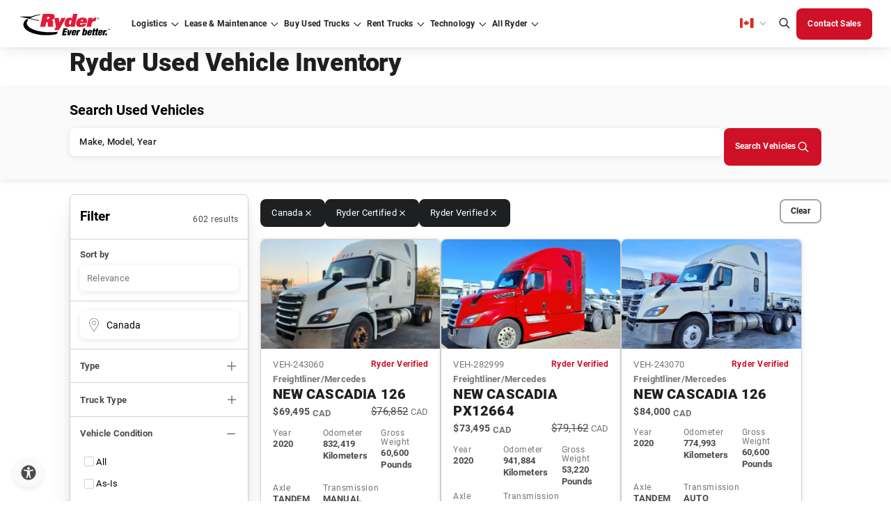

--- FILE ---
content_type: text/html; charset=utf-8
request_url: https://www.ryder.com/en-ca/used-trucks/inventory?facets=vehicle_condition:Ryder+Verified;vehicle_condition:Ryder+Certified&geo=latlon=56.130366|-106.346771|Canada
body_size: 64278
content:




<!DOCTYPE html>
<html lang="en-CA" class="cms--mode--normal">
<head>
    <script type="text/javascript">
        const ryderEnvName = 'PROD'
    </script>

    <meta charset="utf-8">
    <meta name="viewport" content="width=device-width, initial-scale=1">
    <meta http-equiv="X-UA-Compatible" content="IE=Edge" />
    <meta name="robots" content="noindex, nofollow, max-snippet:-1, max-image-preview:large, max-video-preview:-1" />
    <link rel="icon" type="image/x-icon" href="/assets/images/favicon.png" />

    <title>Browse Inventory | Ryder Used Truck Sales</title>

    <link rel="alternate" type="application/rss+xml" title="RSS" href="/en-ca/api/rssfeed/showrssfeed" />

    <link rel="alternate" href="https://www.ryder.com/en-us/used-trucks/inventory" hreflang="en-us" />
<link rel="alternate" href="https://www.ryder.com/en-ca/used-trucks/inventory" hreflang="en-ca" />
<link rel="alternate" href="https://www.ryder.com/fr-ca/used-trucks/inventory" hreflang="fr-ca" />
 <link rel="alternate" href="https://www.ryder.com/en-us/used-trucks/inventory" hreflang="x-default" />


    
<script>
(function() {
  const cookieName = "CJA_REFERRER";
  const referrerValue = document.referrer;

  // Read existing cookie
  const existingCookie = document.cookie
    .split('; ')
    .find(cookie => cookie.startsWith(`${cookieName}=`));

  let cookieValue;

  if (existingCookie) {
    cookieValue = decodeURIComponent(existingCookie.split('=')[1]);
  } else {
    cookieValue = "Direct";

    if (referrerValue && !referrerValue.includes("ryder.com")) {
      cookieValue = referrerValue;
    }

    // Create cookie immediately
    document.cookie = `${cookieName}=${encodeURIComponent(cookieValue)}; path=/; SameSite=Lax`;
    console.log(`Cookie "${cookieName}" set to:`, cookieValue);
  }

  // Wait until DOM is loaded to update the hidden field
  document.addEventListener("DOMContentLoaded", function() {
    const hiddenField = document.querySelector(`[data-ryder-field-name="${cookieName}"]`);
    if (hiddenField) {
      hiddenField.value = cookieValue;
      console.log(`Hidden field "${cookieName}" updated to:`, cookieValue);
    }
  });
})();
</script>
<!-- Optimizely Experimentation -->
<script src="https://cdn.optimizely.com/js/21362120414.js"></script>
<!-- End Optimizely Experimentation --><link rel="dns-prefetch" href="//cdn.optimizely.com" />
<link rel="dns-prefetch" href="//code.jquery.com" />
<link rel="dns-prefetch" href="//www.google.com" />
<link rel="dns-prefetch" href="//www.googletagmanager.com" />
<link rel="dns-prefetch" href="//www.google-analytics.com" />
<link rel="dns-prefetch" href="//www.gstatic.com" />
<link rel="dns-prefetch" href="//js.monitor.azure.com" />
<link rel="dns-prefetch" href="//d10lpsik1i8c69.cloudfront.net" />
<link rel="dns-prefetch" href="//siteimproveanalytics.com" />
<link rel="dns-prefetch" href="//f.vimeocdn.com" /><!-- Google Tag Manager -->
<script>(function(w,d,s,l,i){w[l]=w[l]||[];w[l].push({'gtm.start':
new Date().getTime(),event:'gtm.js'});var f=d.getElementsByTagName(s)[0],
j=d.createElement(s),dl=l!='dataLayer'?'&l='+l:'';j.async=true;j.src=
'https://www.googletagmanager.com/gtm.js?id='+i+dl;f.parentNode.insertBefore(j,f);
})(window,document,'script','dataLayer','GTM-5ZK5QJX');</script>
<!-- End Google Tag Manager --><style>
/*Adding adjustment to form background until fixed in core code*/
.in-body-form {
    background: #FAFAFA !important;
}

/*TEMPORARILY added by Doug Couto to push the form down*/
.Form__Success{
width: 100%
}
.EPiServerForms .Form__Success .Form__Success__Message {
    background-color: #FFF !important;
    color: #333;
    font-size: larger;
    border-radius: 10px;
    text-align: center;
    border: thick;
    border-color: 555;
    -webkit-box-shadow: 0 5px 10px #333;
    -moz-box-shadow: 0 5px 10px #333;
    box-shadow: 0 5px 10px #333;
}


#b7bf3f65-e508-451b-8966-b834ce867f97 {
    margin-top: 20px;
}
  .embeddedServiceHelpButton .helpButton .embeddedServiceIcon {
    display: inline-block !important;
  }

@media screen and (min-width: 992px) {
    #b7bf3f65-e508-451b-8966-b834ce867f97 {
        margin-top: 50px;
    }
}


</style><meta name="format-detection" content="telephone=no" /><!-- idio Analytics Tracking Code -->
<script type="text/javascript">
    // Set client and delivery

    _iaq = [
        ['client', '61e62b3a341c4ac4ba2262209bc93cba'],
        ['delivery', 1325],
        ['track', 'consume']
    ];

    // Include the Idio Analytics JavaScript
    !function(d,s){var ia=d.createElement(s);ia.async=1,s=d.getElementsByTagName(s)[0],ia.src='//s.usea01.idio.episerver.net/ia.js',s.parentNode.insertBefore(ia,s)}(document,'script');
    // Include the Idio PDF Tracking JavaScript
    !function(t,e){var a=t.attachEvent?'on':'';t[a?'attachEvent':'addEventListener'](a+'click',function(t){for(t=t.srcElement||t.target;t&&'a'!==t.tagName&&'A'!==t.tagName&&!t.href;)t=t.parentNode;if(t){var a=t.href,n=e.protocol+'//'+e.host;0===a.indexOf(n)&&/\.pdf(\?|#|$)/i.test(a)&&_iaq.push(['track','consume',a])}})}(document,location);
</script>
<!-- / idio Analytics Tracking Code --><script async src='https://hat.thepointyspritesclub.com/i/31b61819c3ed6a8ca5bc0e93494fa986.js' data-ch='cheq4ppc' class='ct_clicktrue_31008' data-jsonp="onCheqResponse"> 
</script> <meta name="google-site-verification" content="MIvAVn3nU0_Lqea5mWOV-PGcS4NxstCwzXIqAyRPtiY" /><meta name="msvalidate.01" content="0F459E7931CBA2465594365203678A34" />
    <link rel="stylesheet" href="/dist/main.677af54f.css" />
    <link rel="canonical" href="https://www.ryder.com/en-ca/used-trucks/inventory" />
    <meta name="description" content="Ryder has the largest selection of commercial used trucks in the U.S., for all your business solutions. Browse now." />


        <!-- ADL script -->
<script src="
https://assets.adobedtm.com/40d35a6a553f/b44c31f3d21b/launch-6df02ecd7e49.min.js
" async></script>
    <!-- page head -->
    <link rel='stylesheet' type='text/css' data-f-resource='EPiServerForms.css' href='/Util/EPiServer.Forms/EPiServerForms.css' />
<script>
!function(T,l,y){var S=T.location,k="script",D="instrumentationKey",C="ingestionendpoint",I="disableExceptionTracking",E="ai.device.",b="toLowerCase",w="crossOrigin",N="POST",e="appInsightsSDK",t=y.name||"appInsights";(y.name||T[e])&&(T[e]=t);var n=T[t]||function(d){var g=!1,f=!1,m={initialize:!0,queue:[],sv:"5",version:2,config:d};function v(e,t){var n={},a="Browser";return n[E+"id"]=a[b](),n[E+"type"]=a,n["ai.operation.name"]=S&&S.pathname||"_unknown_",n["ai.internal.sdkVersion"]="javascript:snippet_"+(m.sv||m.version),{time:function(){var e=new Date;function t(e){var t=""+e;return 1===t.length&&(t="0"+t),t}return e.getUTCFullYear()+"-"+t(1+e.getUTCMonth())+"-"+t(e.getUTCDate())+"T"+t(e.getUTCHours())+":"+t(e.getUTCMinutes())+":"+t(e.getUTCSeconds())+"."+((e.getUTCMilliseconds()/1e3).toFixed(3)+"").slice(2,5)+"Z"}(),iKey:e,name:"Microsoft.ApplicationInsights."+e.replace(/-/g,"")+"."+t,sampleRate:100,tags:n,data:{baseData:{ver:2}}}}var h=d.url||y.src;if(h){function a(e){var t,n,a,i,r,o,s,c,u,p,l;g=!0,m.queue=[],f||(f=!0,t=h,s=function(){var e={},t=d.connectionString;if(t)for(var n=t.split(";"),a=0;a<n.length;a++){var i=n[a].split("=");2===i.length&&(e[i[0][b]()]=i[1])}if(!e[C]){var r=e.endpointsuffix,o=r?e.location:null;e[C]="https://"+(o?o+".":"")+"dc."+(r||"services.visualstudio.com")}return e}(),c=s[D]||d[D]||"",u=s[C],p=u?u+"/v2/track":d.endpointUrl,(l=[]).push((n="SDK LOAD Failure: Failed to load Application Insights SDK script (See stack for details)",a=t,i=p,(o=(r=v(c,"Exception")).data).baseType="ExceptionData",o.baseData.exceptions=[{typeName:"SDKLoadFailed",message:n.replace(/\./g,"-"),hasFullStack:!1,stack:n+"\nSnippet failed to load ["+a+"] -- Telemetry is disabled\nHelp Link: https://go.microsoft.com/fwlink/?linkid=2128109\nHost: "+(S&&S.pathname||"_unknown_")+"\nEndpoint: "+i,parsedStack:[]}],r)),l.push(function(e,t,n,a){var i=v(c,"Message"),r=i.data;r.baseType="MessageData";var o=r.baseData;return o.message='AI (Internal): 99 message:"'+("SDK LOAD Failure: Failed to load Application Insights SDK script (See stack for details) ("+n+")").replace(/\"/g,"")+'"',o.properties={endpoint:a},i}(0,0,t,p)),function(e,t){if(JSON){var n=T.fetch;if(n&&!y.useXhr)n(t,{method:N,body:JSON.stringify(e),mode:"cors"});else if(XMLHttpRequest){var a=new XMLHttpRequest;a.open(N,t),a.setRequestHeader("Content-type","application/json"),a.send(JSON.stringify(e))}}}(l,p))}function i(e,t){f||setTimeout(function(){!t&&m.core||a()},500)}var e=function(){var n=l.createElement(k);n.src=h;var e=y[w];return!e&&""!==e||"undefined"==n[w]||(n[w]=e),n.onload=i,n.onerror=a,n.onreadystatechange=function(e,t){"loaded"!==n.readyState&&"complete"!==n.readyState||i(0,t)},n}();y.ld<0?l.getElementsByTagName("head")[0].appendChild(e):setTimeout(function(){l.getElementsByTagName(k)[0].parentNode.appendChild(e)},y.ld||0)}try{m.cookie=l.cookie}catch(p){}function t(e){for(;e.length;)!function(t){m[t]=function(){var e=arguments;g||m.queue.push(function(){m[t].apply(m,e)})}}(e.pop())}var n="track",r="TrackPage",o="TrackEvent";t([n+"Event",n+"PageView",n+"Exception",n+"Trace",n+"DependencyData",n+"Metric",n+"PageViewPerformance","start"+r,"stop"+r,"start"+o,"stop"+o,"addTelemetryInitializer","setAuthenticatedUserContext","clearAuthenticatedUserContext","flush"]),m.SeverityLevel={Verbose:0,Information:1,Warning:2,Error:3,Critical:4};var s=(d.extensionConfig||{}).ApplicationInsightsAnalytics||{};if(!0!==d[I]&&!0!==s[I]){var c="onerror";t(["_"+c]);var u=T[c];T[c]=function(e,t,n,a,i){var r=u&&u(e,t,n,a,i);return!0!==r&&m["_"+c]({message:e,url:t,lineNumber:n,columnNumber:a,error:i}),r},d.autoExceptionInstrumented=!0}return m}(y.cfg);function a(){y.onInit&&y.onInit(n)}(T[t]=n).queue&&0===n.queue.length?(n.queue.push(a),n.trackPageView({})):a()}(window,document,{src: "https://js.monitor.azure.com/scripts/b/ai.2.gbl.min.js", crossOrigin: "anonymous", cfg: { instrumentationKey:'c5df9b18-a90d-47d9-8ec3-0c9b9f4c279c', disableCookiesUsage: false }});
</script>
<script>
_iaq = [ ['client', '61e62b3a341c4ac4ba2262209bc93cba'], ['track', 'consume'] ]; !function(d,s){var ia=d.createElement(s);ia.async=1,s=d.getElementsByTagName(s)[0],ia.src='//s.usea01.idio.episerver.net/ia.js',s.parentNode.insertBefore(ia,s)}(document,'script');
</script>
<script>
var epi = epi||{}; epi.EPiServer = epi.EPiServer||{}; epi.EPiServer.Forms = epi.EPiServer.Forms||{};
                    epi.EPiServer.Forms.InjectFormOwnJQuery = true;epi.EPiServer.Forms.OriginalJQuery = typeof jQuery !== 'undefined' ? jQuery : undefined;
</script>

      
    <meta property="og:title" content="Browse Inventory | Ryder Used Truck Sales" />
    <meta property="og:local" content="en" />
    <meta property="og:type" content="website" />
    <meta property="og:url" content="https://www.ryder.com/en-ca/used-trucks/inventory" />
    <meta property="og:image" content="" />
    <meta property="og:description" content="Ryder has the largest selection of commercial used trucks in the U.S., for all your business solutions. Browse now." />
    <meta property="og:site_name" content="Ryder Website" />
    <meta property="fb:admins" content="CHANGE FB:ADMINS" />

        <meta name="twitter:card" content="summary" />    <meta name="twitter:site" />    <meta name="twitter:title" content="Browse Inventory | Ryder Used Truck Sales" />    <meta name="twitter:description" content="Ryder has the largest selection of commercial used trucks in the U.S., for all your business solutions. Browse now." />    <meta name="twitter:domain" content="www.ryder.com" />    <meta name="twitter:image" content="" />    <meta name="twitter:creator" />

    <link rel="stylesheet" href="/optimizely-styles.css?v=1.0.9476.35496" />

    

    <!--ryder-ui 27.7.3-alpha-->

                              <script>!function(e){var n="https://s.go-mpulse.net/boomerang/";if("False"=="True")e.BOOMR_config=e.BOOMR_config||{},e.BOOMR_config.PageParams=e.BOOMR_config.PageParams||{},e.BOOMR_config.PageParams.pci=!0,n="https://s2.go-mpulse.net/boomerang/";if(window.BOOMR_API_key="S5859-UVCNS-RTEDH-NJ4P3-FQEN8",function(){function e(){if(!o){var e=document.createElement("script");e.id="boomr-scr-as",e.src=window.BOOMR.url,e.async=!0,i.parentNode.appendChild(e),o=!0}}function t(e){o=!0;var n,t,a,r,d=document,O=window;if(window.BOOMR.snippetMethod=e?"if":"i",t=function(e,n){var t=d.createElement("script");t.id=n||"boomr-if-as",t.src=window.BOOMR.url,BOOMR_lstart=(new Date).getTime(),e=e||d.body,e.appendChild(t)},!window.addEventListener&&window.attachEvent&&navigator.userAgent.match(/MSIE [67]\./))return window.BOOMR.snippetMethod="s",void t(i.parentNode,"boomr-async");a=document.createElement("IFRAME"),a.src="about:blank",a.title="",a.role="presentation",a.loading="eager",r=(a.frameElement||a).style,r.width=0,r.height=0,r.border=0,r.display="none",i.parentNode.appendChild(a);try{O=a.contentWindow,d=O.document.open()}catch(_){n=document.domain,a.src="javascript:var d=document.open();d.domain='"+n+"';void(0);",O=a.contentWindow,d=O.document.open()}if(n)d._boomrl=function(){this.domain=n,t()},d.write("<bo"+"dy onload='document._boomrl();'>");else if(O._boomrl=function(){t()},O.addEventListener)O.addEventListener("load",O._boomrl,!1);else if(O.attachEvent)O.attachEvent("onload",O._boomrl);d.close()}function a(e){window.BOOMR_onload=e&&e.timeStamp||(new Date).getTime()}if(!window.BOOMR||!window.BOOMR.version&&!window.BOOMR.snippetExecuted){window.BOOMR=window.BOOMR||{},window.BOOMR.snippetStart=(new Date).getTime(),window.BOOMR.snippetExecuted=!0,window.BOOMR.snippetVersion=12,window.BOOMR.url=n+"S5859-UVCNS-RTEDH-NJ4P3-FQEN8";var i=document.currentScript||document.getElementsByTagName("script")[0],o=!1,r=document.createElement("link");if(r.relList&&"function"==typeof r.relList.supports&&r.relList.supports("preload")&&"as"in r)window.BOOMR.snippetMethod="p",r.href=window.BOOMR.url,r.rel="preload",r.as="script",r.addEventListener("load",e),r.addEventListener("error",function(){t(!0)}),setTimeout(function(){if(!o)t(!0)},3e3),BOOMR_lstart=(new Date).getTime(),i.parentNode.appendChild(r);else t(!1);if(window.addEventListener)window.addEventListener("load",a,!1);else if(window.attachEvent)window.attachEvent("onload",a)}}(),"".length>0)if(e&&"performance"in e&&e.performance&&"function"==typeof e.performance.setResourceTimingBufferSize)e.performance.setResourceTimingBufferSize();!function(){if(BOOMR=e.BOOMR||{},BOOMR.plugins=BOOMR.plugins||{},!BOOMR.plugins.AK){var n=""=="true"?1:0,t="",a="ami3fnixfuxmw2lhotpa-f-a766fa92d-clientnsv4-s.akamaihd.net",i="false"=="true"?2:1,o={"ak.v":"39","ak.cp":"1469482","ak.ai":parseInt("916872",10),"ak.ol":"0","ak.cr":8,"ak.ipv":4,"ak.proto":"h2","ak.rid":"aebfb8c0","ak.r":47370,"ak.a2":n,"ak.m":"b","ak.n":"essl","ak.bpcip":"3.17.178.0","ak.cport":55364,"ak.gh":"23.208.24.81","ak.quicv":"","ak.tlsv":"tls1.3","ak.0rtt":"","ak.0rtt.ed":"","ak.csrc":"-","ak.acc":"","ak.t":"1768387806","ak.ak":"hOBiQwZUYzCg5VSAfCLimQ==epDzUShYU8NvDTyHvhHMDw8vJnhNVqsGvRWIsJa5TfmlXs9pU5mDqBGeTJaX0TdRaqur+/N0p8ExhF8sCQa4UDCXBPc3TPCgJ9IbyWLQwSzmOio2zfvqHlYGWS0aqi7xhoOSc0hwwGD080Vuzeb3xQPdLdoit2KpaD1lFqHxmlfYna5GtkEE8Ttj6RCgxs7HRwKG3xR/XrO3ihYxToUGCkheLrWbE+nNok+yNyBhiZcTMv1GFchZTfd93qNn4NYn6pBDK68MDRwPWlVq8SfGhn+kHhTdHa2b/MgAkqGdIbPgLlnrMF0vRKrmGvEIcuUdF+PCVYoyvZ+3otEZB8Z2BEmeqk+MPSsiT2SzQt5hT1jW1lHM2EGfTA0cB5WVmGKIGbNvS6tsGZImaY6Tec086BejCHhYKkPoMEBbitw3Cjg=","ak.pv":"150","ak.dpoabenc":"","ak.tf":i};if(""!==t)o["ak.ruds"]=t;var r={i:!1,av:function(n){var t="http.initiator";if(n&&(!n[t]||"spa_hard"===n[t]))o["ak.feo"]=void 0!==e.aFeoApplied?1:0,BOOMR.addVar(o)},rv:function(){var e=["ak.bpcip","ak.cport","ak.cr","ak.csrc","ak.gh","ak.ipv","ak.m","ak.n","ak.ol","ak.proto","ak.quicv","ak.tlsv","ak.0rtt","ak.0rtt.ed","ak.r","ak.acc","ak.t","ak.tf"];BOOMR.removeVar(e)}};BOOMR.plugins.AK={akVars:o,akDNSPreFetchDomain:a,init:function(){if(!r.i){var e=BOOMR.subscribe;e("before_beacon",r.av,null,null),e("onbeacon",r.rv,null,null),r.i=!0}return this},is_complete:function(){return!0}}}}()}(window);</script></head>
<body class="en-CA">
    <!-- App Service: 9102fcdbb547 Instance: ln1ldlwk0005Z2 Build Vers: 1.0.9476.35496 -->
    
    
<!-- Google Tag Manager (noscript) -->
<noscript><iframe src="https://www.googletagmanager.com/ns.html?id=GTM-5ZK5QJX"
height="0" width="0" style="display:none;visibility:hidden"></iframe></noscript>
<!-- End Google Tag Manager (noscript) -->

    <input name="__RequestVerificationToken" type="hidden" value="CfDJ8NqPWzFYEpVHvkbxOZ-s8Ac63jd7hjmi3yTUgiyGtugspXXFF26sv0CFiyfETSIVCV7HrwBq6sAzM3WHtN4BvIa7qp4Z9IA09tajo_ebe_QzysihgIz2D50cRIkHBi98gbV8scHeKEyMDqxRaFBvSpA" />

    <div id="react_0HNIJ6F3PJKSF"></div>

        <div class="sticky-container-wrapper">
            
<div class="sticky-container"><div>


<div id="react_0HNIJ6F3PJKSG"><div id="primary-global-header" data-reactroot=""><header class="container--fluid"><div class="wrapper--nav "><span class="box--shadow "></span><div class="header__logo"><a href="/en-ca" hrefLang="en-CA"><img src="/globalassets/media/logo/logo-ryder.svg" alt="Ryder logo" title="Ryder logo" width="131" height="32" loading="lazy"/></a></div><nav class="header__nav "><div class="nav__wrapper"><ul class="nav__links"><li class="nav__link dropdown  "><a tabindex="0" id="navigation-primary-logistics" href="" hrefLang="en-CA" title="Logistics" aria-expanded="false"><div>Logistics</div></a></li><li class="nav__link dropdown  "><a tabindex="0" id="navigation-primary-lease" href="/en-ca/fleet-leasing" hrefLang="en-CA" title="Lease &amp; Maintenance" aria-expanded="false"><div>Lease &amp; Maintenance</div></a></li><li class="nav__link dropdown  "><a tabindex="0" id="navigation-primary-uvs" href="tel:855-642-6963" hrefLang="en-CA" aria-expanded="false"><div>Buy Used Trucks</div></a></li><li class="nav__link dropdown  "><a tabindex="0" id="navigation-primary-rent" href="" hrefLang="en-CA" aria-expanded="false"><div>Rent Trucks</div></a></li><li class="nav__link dropdown  "><a tabindex="0" id="navigation-primary-technology" href="/en-ca/technology" hrefLang="en-CA" title="Technology" aria-expanded="false"><div>Technology</div></a></li><li class="nav__link dropdown  "><a tabindex="0" id="navigation-primary-allryder" href="" hrefLang="en-CA" aria-expanded="false"><div>All Ryder</div></a></li></ul></div><div class="nav__rightSection"><div class="rightSection__langMenu "><div role="button" aria-label="Language dropdown" aria-describedby="descriptionDropDown" class="langMenu__selectLang" aria-expanded="false" tabindex="0"><i class="icon flag-ca"></i></div><div id="descriptionDropDown" style="display:none">Select language from dropdown using arrow keys</div><ul role="menu" class="langMenu__option"><li tabindex="0" role="menuitem" class="option__lang"><i class="icon flag-us"></i>en-US</li><li tabindex="0" role="menuitem" class="option__lang"><i class="icon flag-mx"></i>es-MX</li><li tabindex="0" role="menuitem" class="option__lang"><i class="icon flag-ca"></i>en-CA</li><li tabindex="0" role="menuitem" class="option__lang"><i class="icon flag-ca"></i>fr-CA</li></ul></div><div class="rightSection__langMenu--mobile  "><button aria-label="CA | English" aria-describedby="descriptionDropDown" class="langMenu__selectLang--mobile body--micro langFooter-btn body--reg--bold" aria-expanded="false">CA | English</button><ul class="langMenu__option--mobile" role="menu"><li tabindex="0" role="menuitem" class="option__lang--mobile">US | English</li><li tabindex="0" role="menuitem" class="option__lang--mobile">MX | Spanish</li><li tabindex="0" role="menuitem" class="option__lang--mobile">CA | English</li><li tabindex="0" role="menuitem" class="option__lang--mobile">CA | French</li></ul></div><div><button class="search-bar__icon-header" aria-label="Global Search" tabindex="0"><i class="icon search"></i></button></div><div class="rightSection__btnWrapper"></div></div></nav><div class="d-flex align-items-center"><button class="search-bar__icon-header mobile" tabindex="0" aria-label="Global Search"><i class="icon search"></i></button><div class="burger-btn  " role="button" aria-label="Global Search" tabindex="0"></div></div></div><div class="new-search-bar "><div class="container--custom d-flex justify-content-center py-4 "><div class="col-12 d-flex align-items-end"><div class="new-search-bar-search"><label class="body--lg" for="id-526c">Global Search </label><input type="search" tabindex="-1" id="id-526c" aria-label="Global Search " class="input__text search-bar__input" autoComplete="off" value="" placeholder="Search"/></div><div class="search-bar__button"><button class="btn btn--mobile-no-hover btn--solid btn--md btn--primary clr--white bg--red-1 brd--red-1 clr--white--hover bg--red-4--hover brd--red-4--hover clr--white--focus bg--red-1--focus brd--red-1--focus clr--white--active bg--red-3--active brd--red-1--active clr--gray-3--disabled bg--gray-1--disabled brd--gray-1--disabled btn--iconRight     " aria-label="Global Search" tabindex="-1"><span class="btn--content"><span class="btn--label mobile-hidden">Global Search</span><i class="btn--icon icon search"></i></span></button></div></div></div></div><div class="search-suggestions-wrapper with-title "><div class="container--custom py-4"><div class="search-suggestions-title mb-3"><div class="body--sm body--reg--bold clr--gray-4"></div></div><div class="search-suggestions"></div></div></div><div class="menu-content "><div class="menu-content__wrapper"><div class="menu-content__mainBox bottom"><div class="menu-content__mainLink "><div>Logistics</div></div><ul class="menu-content__links "><li class="menu-content__link"><a tabindex="-1" id="navigation-secondary-logistics-supplychain" href="/en-ca/logistics/third-party-logistics" hrefLang="en-CA" title="Supply Chain Overview" target="_self" aria-expanded="false"><div>Supply Chain Overview</div></a></li><li class="menu-content__link"><a tabindex="-1" id="navigation-secondary-logistics-transportationoverview" href="/en-ca/logistics/transportation-logistics" hrefLang="en-CA" title="Transportation Overview" target="_self" aria-expanded="false"><div>Transportation Overview</div></a></li><li class="menu-content__link"><a tabindex="-1" id="navigation-secondary-logistics-industries" href="/en-ca/logistics/industries" hrefLang="en-CA" title="Industries Overview" target="_self" aria-expanded="false"><div>Industries Overview</div></a></li></ul><div class="menu-content__cta "><div class="menu-content__mobileBtn"><button class="body--sm body--sm--bold clr--gray-4 return--btn">Back to main menu</button></div><div class="menu-content__btns"><a class="btn btn--mobile-no-hover btn--outlined btn--sm btn--primary clr--red-1 bg--undefined brd--red-3 clr--undefined--hover bg--red-2--hover brd--undefined--hover clr--undefined--focus bg--undefined--focus brd--undefined--focus clr--undefined--active bg--red-2--active brd--undefined--active clr--gray-3--disabled bg--undefined--disabled brd--gray-2--disabled      " tabindex="-1" href="/en-ca/logistics/third-party-logistics#contact-form" target="_self" title="Available Solutions"><span class="btn--content"><span class="btn--label ">Available Solutions</span></span></a></div></div></div><div class="menu-content__subBox top"><div class="menu-content__mainLink "><div>Transportation Logistics</div></div><div class="menu-content__cta menu-sub__cta"><div class="menu-content__mobileBtn"><button class="body--sm body--sm--bold clr--gray-4 return--btn">Back to main menu</button></div><div class="menu-content__btns"></div></div><ul class="menu-content__links linkMobile--hidden"><li class="menu-content__link"><a tabindex="-1" id="navigation-secondary-logistics-dedicated" href="/en-ca/logistics/transportation-logistics/dedicated-transportation" hrefLang="en-CA" title="Dedicated Transportation" target="_self" aria-expanded="false"><div>Dedicated Transportation</div></a></li><li class="menu-content__link"><a tabindex="-1" id="navigation-secondary-logistics-transportationmanagement" href="/en-ca/logistics/transportation-logistics/transportation-management" hrefLang="en-CA" title="Transportation Management" target="_self" aria-expanded="false"><div>Transportation Management</div></a></li><li class="menu-content__link"><a tabindex="-1" id="navigation-secondary-logistics-freight" href="/en-ca/logistics/transportation-logistics/freight-brokerage" hrefLang="en-CA" title="Freight Brokerage" target="_self" aria-expanded="false"><div>Freight Brokerage</div></a></li></ul></div><div class="menu-content__subBox top"><div class="menu-content__mainLink "><div>Warehousing &amp; Distribution</div></div><div class="menu-content__cta menu-sub__cta"><div class="menu-content__mobileBtn"><button class="body--sm body--sm--bold clr--gray-4 return--btn">Back to main menu</button></div><div class="menu-content__btns"></div></div><ul class="menu-content__links linkMobile--hidden"><li class="menu-content__link"><a tabindex="-1" id="navigation-secondary-logistics-warehouse" href="/en-ca/logistics/warehousing-distribution" hrefLang="en-CA" title="Overview" target="_self" aria-expanded="false"><div>Overview</div></a></li><li class="menu-content__link"><a tabindex="-1" id="" href="/en-ca/technology/warehouse-automation" hrefLang="en-CA" title="Warehouse Automation" target="_self" aria-expanded="false"><div>Warehouse Automation</div></a></li></ul></div><div class="menu-content__subBox top"><div class="menu-content__mainLink "><div>Industries</div></div><div class="menu-content__cta menu-sub__cta"><div class="menu-content__mobileBtn"><button class="body--sm body--sm--bold clr--gray-4 return--btn">Back to main menu</button></div><div class="menu-content__btns"></div></div><ul class="menu-content__links linkMobile--hidden"><li class="menu-content__link"><a tabindex="-1" id="navigation-secondary-logistics-industry-automotive" href="/en-ca/logistics/industries/automotive" hrefLang="en-CA" title="Automotive" target="_self" aria-expanded="false"><div>Automotive</div></a></li><li class="menu-content__link"><a tabindex="-1" id="navigation-secondary-logistics-industry-cpg" href="/en-ca/logistics/industries/consumer-packaged-goods" hrefLang="en-CA" title="Consumer Packaged Goods" aria-expanded="false"><div>Consumer Packaged Goods</div></a></li><li class="menu-content__link"><a tabindex="-1" id="navigation-secondary-logistics-industry-fb" href="/en-ca/logistics/industries/food-and-beverage" hrefLang="en-CA" title="Food &amp; Beverage" target="_self" aria-expanded="false"><div>Food &amp; Beverage</div></a></li><li class="menu-content__link"><a tabindex="-1" id="navigation-secondary-logistics-industry-health" href="/en-ca/logistics/industries/healthcare" hrefLang="en-CA" title="Healthcare" target="_self" aria-expanded="false"><div>Healthcare</div></a></li><li class="menu-content__link"><a tabindex="-1" id="navigation-secondary-logistics-industry-industrial" href="/en-ca/logistics/industries/industrial" hrefLang="en-CA" title="Industrial" target="_self" aria-expanded="false"><div>Industrial</div></a></li><li class="menu-content__link"><a tabindex="-1" id="navigation-secondary-logistics-industry-retail" href="/en-ca/logistics/industries/retail" hrefLang="en-CA" title="Retail" target="_self" aria-expanded="false"><div>Retail</div></a></li><li class="menu-content__link"><a tabindex="-1" id="navigation-secondary-logistics-industry-tech" href="/en-ca/logistics/industries/technology" hrefLang="en-CA" title="Technology" target="_self" aria-expanded="false"><div>Technology</div></a></li><li class="menu-content__link"><a tabindex="-1" id="navigation-secondary-logistics-industry-energy" href="/en-ca/logistics/industries/energy" hrefLang="en-CA" title="Energy" target="_self" aria-expanded="false"><div>Energy</div></a></li></ul></div></div></div><div class="menu-content "><div class="menu-content__wrapper"><div class="menu-content__mainBox bottom"><div class="menu-content__mainLink "><div>Lease &amp; Maintenance</div></div><ul class="menu-content__links "><li class="menu-content__link"><a tabindex="-1" id="navigation-secondary-lease-leaseoverview" href="/en-ca/fleet-leasing" hrefLang="en-CA" title="Leasing Overview" target="_self" aria-expanded="false"><div>Leasing</div></a></li><li class="menu-content__link"><a tabindex="-1" id="navigation-secondary-lease-maintenanceoverview" href="/en-ca/fleet-maintenance" hrefLang="en-CA" title="Maintenance Overview" aria-expanded="false"><div>Maintenance Overview</div></a></li><li class="menu-content__link"><a tabindex="-1" id="navigation-secondary-lease-lease-locations" href="/en-ca/locations/ca?svc=Maintenance" hrefLang="en-CA" title="Locations" aria-expanded="false"><div>Locations</div></a></li></ul><div class="menu-content__cta "><div class="menu-content__mobileBtn"><button class="body--sm body--sm--bold clr--gray-4 return--btn">Back to main menu</button></div><div class="menu-content__btns"><a id="navigation-secondary-lease-featured-lease-a-truck" class="btn btn--mobile-no-hover btn--outlined btn--sm btn--primary clr--red-1 bg--undefined brd--red-3 clr--undefined--hover bg--red-2--hover brd--undefined--hover clr--undefined--focus bg--undefined--focus brd--undefined--focus clr--undefined--active bg--red-2--active brd--undefined--active clr--gray-3--disabled bg--undefined--disabled brd--gray-2--disabled      " tabindex="-1" href="/en-ca/fleet-leasing" target="_self" title="Lease a Truck"><span class="btn--content"><span class="btn--label ">Lease a Truck</span></span></a></div></div></div><div class="menu-content__subBox top"><div class="menu-content__mainLink "><div>Vans</div></div><div class="menu-content__cta menu-sub__cta"><div class="menu-content__mobileBtn"><button class="body--sm body--sm--bold clr--gray-4 return--btn">Back to main menu</button></div><div class="menu-content__btns"></div></div><ul class="menu-content__links linkMobile--hidden"><li class="menu-content__link"><a tabindex="-1" id="navigation-secondary-lease-vans" href="/en-ca/fleet-leasing/vans" hrefLang="en-CA" title="All Vans" target="_self" aria-expanded="false"><div>All Vans</div></a></li><li class="menu-content__link"><a tabindex="-1" id="navigation-secondary-lease-sprinter" href="/en-ca/fleet-leasing/vans/sprinter-vans" hrefLang="en-CA" title="Sprinter" target="_self" aria-expanded="false"><div>Sprinter</div></a></li><li class="menu-content__link"><a tabindex="-1" id="navigation-secondary-lease-electric" href="/en-ca/fleet-leasing/vans/electric-step-vans" hrefLang="en-CA" title="Electric Step" target="_self" aria-expanded="false"><div>Electric Step</div></a></li></ul></div><div class="menu-content__subBox top"><div class="menu-content__mainLink "><div>Trucks</div></div><div class="menu-content__cta menu-sub__cta"><div class="menu-content__mobileBtn"><button class="body--sm body--sm--bold clr--gray-4 return--btn">Back to main menu</button></div><div class="menu-content__btns"></div></div><ul class="menu-content__links linkMobile--hidden"><li class="menu-content__link"><a tabindex="-1" id="navigation-secondary-lease-trucks" href="/en-ca/fleet-leasing/trucks" hrefLang="en-CA" title="All Trucks" target="_self" aria-expanded="false"><div>All Trucks</div></a></li><li class="menu-content__link"><a tabindex="-1" id="navigation-secondary-lease-box" href="/en-ca/fleet-leasing/trucks/box-trucks" hrefLang="en-CA" title="Box" target="_self" aria-expanded="false"><div>Box</div></a></li><li class="menu-content__link"><a tabindex="-1" id="navigation-secondary-lease-refrigeratedbox" href="/en-ca/fleet-leasing/trucks/refrigerated-box-trucks" hrefLang="en-CA" title="Refrigerated Box" target="_self" aria-expanded="false"><div>Refrigerated Box</div></a></li><li class="menu-content__link"><a tabindex="-1" id="" href="/en-ca/fleet-leasing/trucks/straight-trucks" hrefLang="en-CA" title="Straight" target="_self" aria-expanded="false"><div>Straight</div></a></li><li class="menu-content__link"><a tabindex="-1" id="navigation-secondary-lease-refrigeratedbox" href="/en-ca/fleet-leasing/trucks/refrigerated-straight-trucks" hrefLang="en-CA" title="Refrigerated Straight" target="_self" aria-expanded="false"><div>Refrigerated Straight</div></a></li><li class="menu-content__link"><a tabindex="-1" id="navigation-secondary-lease-stake" href="/en-ca/fleet-leasing/trucks/stake-trucks" hrefLang="en-CA" title="Stake" target="_self" aria-expanded="false"><div>Stake</div></a></li></ul></div><div class="menu-content__subBox top"><div class="menu-content__mainLink "><div>Semi Trucks</div></div><div class="menu-content__cta menu-sub__cta"><div class="menu-content__mobileBtn"><button class="body--sm body--sm--bold clr--gray-4 return--btn">Back to main menu</button></div><div class="menu-content__btns"></div></div><ul class="menu-content__links linkMobile--hidden"><li class="menu-content__link"><a tabindex="-1" id="navigation-secondary-lease-semitrucks" href="/en-ca/fleet-leasing/semi-trucks" hrefLang="en-CA" title="All Semi Trucks" target="_self" aria-expanded="false"><div>All Semi Trucks</div></a></li><li class="menu-content__link"><a tabindex="-1" id="navigation-secondary-lease-single-axle" href="/en-ca/fleet-leasing/semi-trucks/single-axle-tractors" hrefLang="en-CA" title="Single-Axle" target="_self" aria-expanded="false"><div>Single-Axle</div></a></li><li class="menu-content__link"><a tabindex="-1" id="navigation-secondary-lease-tandem-axle-sleeper" href="/en-ca/fleet-leasing/semi-trucks/tandem-axle-sleeper-tractors" hrefLang="en-CA" title="Tandem-Axle Sleeper" target="_self" aria-expanded="false"><div>Tandem-Axle Sleeper</div></a></li><li class="menu-content__link"><a tabindex="-1" id="navigation-secondary-lease-tandem-axle" href="/en-ca/fleet-leasing/semi-trucks/tandem-axle-tractors" hrefLang="en-CA" title="Tandem-Axle" target="_self" aria-expanded="false"><div>Tandem-Axle</div></a></li></ul></div><div class="menu-content__subBox top"><div class="menu-content__mainLink "><div>Trailers</div></div><div class="menu-content__cta menu-sub__cta"><div class="menu-content__mobileBtn"><button class="body--sm body--sm--bold clr--gray-4 return--btn">Back to main menu</button></div><div class="menu-content__btns"></div></div><ul class="menu-content__links linkMobile--hidden"><li class="menu-content__link"><a tabindex="-1" id="navigation-secondary-lease-trailers" href="/en-ca/fleet-leasing/trailers" hrefLang="en-CA" title="All Trailers" target="_self" aria-expanded="false"><div>All Trailers</div></a></li><li class="menu-content__link"><a tabindex="-1" id="navigation-secondary-lease-flatbed" href="/en-ca/fleet-leasing/trailers/flatbed-trailers" hrefLang="en-CA" title="Flatbed" target="_self" aria-expanded="false"><div>Flatbed</div></a></li><li class="menu-content__link"><a tabindex="-1" id="navigation-secondary-lease-dry-van" href="/en-ca/fleet-leasing/trailers/dry-van-trailers" hrefLang="en-CA" title="Dry Van" target="_self" aria-expanded="false"><div>Dry Van</div></a></li><li class="menu-content__link"><a tabindex="-1" id="navigation-secondary-lease-refrigerated-trailer" href="/en-ca/fleet-leasing/trailers/refrigerated-trailers" hrefLang="en-CA" title="Refrigerated" target="_self" aria-expanded="false"><div>Refrigerated</div></a></li></ul></div></div></div><div class="menu-content "><div class="menu-content__wrapper"><div class="menu-content__mainBox bottom"><div class="menu-content__mainLink "><div>Buy Used Trucks</div></div><div class="menu-content__phone"><a class="body--sm" href="tel:855-642-6963" tabindex="-1">855-642-6963</a></div><ul class="menu-content__links "><li class="menu-content__link"><a tabindex="-1" id="navigation-secondary-uvs-overview" href="/en-ca/used-trucks" hrefLang="en-CA" title="Used Vehicle Overview" target="_self" aria-expanded="false"><div>Used Vehicle Overview</div></a></li><li class="menu-content__link"><a tabindex="-1" id="navigation-secondary-uvs-promotions" href="/en-ca/used-trucks/promotions" hrefLang="en-CA" title="Promotions" target="_self" aria-expanded="false"><div>Promotions</div></a></li><li class="menu-content__link"><a tabindex="-1" id="navigation-secondary-uvs-locations" href="/en-ca/locations/ca?svc=Used" hrefLang="en-CA" title="Locations" target="_self" aria-expanded="false"><div>Locations</div></a></li></ul><div class="menu-content__cta "><div class="menu-content__mobileBtn"><button class="body--sm body--sm--bold clr--gray-4 return--btn">Back to main menu</button></div><div class="menu-content__btns"><a id="navigation-secondary-uvs-featured-buy-trucks" class="btn btn--mobile-no-hover btn--outlined btn--sm btn--primary clr--red-1 bg--undefined brd--red-3 clr--undefined--hover bg--red-2--hover brd--undefined--hover clr--undefined--focus bg--undefined--focus brd--undefined--focus clr--undefined--active bg--red-2--active brd--undefined--active clr--gray-3--disabled bg--undefined--disabled brd--gray-2--disabled      " tabindex="-1" href="/en-ca/used-trucks/inventory?geo=latlon%3d56.130366%7c-106.346771%7cCanada&amp;facets=vehicle_condition:Ryder%2bCertified;vehicle_condition:Ryder%2bVerified" target="_self" title="Buy Trucks"><span class="btn--content"><span class="btn--label ">Buy Trucks</span></span></a></div><div class="menu-content__phone"><a class="body--sm" href="tel:855-642-6963" tabindex="-1">855-642-6963</a></div></div></div><div class="menu-content__subBox top"><div class="menu-content__mainLink "><div>Used Vehicles Information</div></div><div class="menu-content__cta menu-sub__cta"><div class="menu-content__mobileBtn"><button class="body--sm body--sm--bold clr--gray-4 return--btn">Back to main menu</button></div><div class="menu-content__btns"></div></div><ul class="menu-content__links linkMobile--hidden"><li class="menu-content__link"><a tabindex="-1" id="navigation-secondary-uvs-manufacturers" href="/en-ca/used-trucks/manufacturers" hrefLang="en-CA" title="Manufacturers" target="_self" aria-expanded="false"><div>Manufacturers</div></a></li><li class="menu-content__link"><a tabindex="-1" id="navigation-secondary-uvs-finance" href="/en-ca/used-trucks/finance" hrefLang="en-CA" title="Finance" target="_self" aria-expanded="false"><div>Finance</div></a></li><li class="menu-content__link"><a tabindex="-1" id="navigation-secondary-uvs-faq" href="/en-ca/used-trucks/frequently-asked-questions" hrefLang="en-CA" title="Frequently Asked Questions" target="_self" aria-expanded="false"><div>Frequently Asked Questions</div></a></li></ul></div><div class="menu-content__subBox top"><div class="menu-content__mainLink "><div>Vans</div></div><div class="menu-content__cta menu-sub__cta"><div class="menu-content__mobileBtn"><button class="body--sm body--sm--bold clr--gray-4 return--btn">Back to main menu</button></div><div class="menu-content__btns"></div></div><ul class="menu-content__links linkMobile--hidden"><li class="menu-content__link"><a tabindex="-1" id="navigation-secondary-uvs-vans" href="/en-ca/used-trucks/vans" hrefLang="en-CA" title="All Vans &amp; Cars" target="_self" aria-expanded="false"><div>All Vans &amp; Cars</div></a></li><li class="menu-content__link"><a tabindex="-1" id="navigation-secondary-uvs-cityvans" href="/en-ca/used-trucks/vans/city-vans" hrefLang="en-CA" title="City" aria-expanded="false"><div>City</div></a></li><li class="menu-content__link"><a tabindex="-1" id="navigation-secondary-uvs-panelvans" href="/en-ca/used-trucks/vans/panel-vans" hrefLang="en-CA" title="Panel" aria-expanded="false"><div>Panel</div></a></li><li class="menu-content__link"><a tabindex="-1" id="navigation-secondary-uvs-sprinter" href="/en-ca/used-trucks/vans/sprinter-vans" hrefLang="en-CA" title="Sprinter" target="_self" aria-expanded="false"><div>Sprinter</div></a></li><li class="menu-content__link"><a tabindex="-1" id="navigation-secondary-uvs-parcel" href="/en-ca/used-trucks/vans/parcel-vans" hrefLang="en-CA" title="Parcel" target="_self" aria-expanded="false"><div>Parcel</div></a></li></ul></div><div class="menu-content__subBox top"><div class="menu-content__mainLink "><div>Trucks</div></div><div class="menu-content__cta menu-sub__cta"><div class="menu-content__mobileBtn"><button class="body--sm body--sm--bold clr--gray-4 return--btn">Back to main menu</button></div><div class="menu-content__btns"></div></div><ul class="menu-content__links linkMobile--hidden"><li class="menu-content__link"><a tabindex="-1" id="navigation-secondary-uvs-trucks" href="/en-ca/used-trucks/trucks" hrefLang="en-CA" title="All Trucks" target="_self" aria-expanded="false"><div>All Trucks</div></a></li><li class="menu-content__link"><a tabindex="-1" id="navigation-secondary-uvs-box" href="/en-ca/used-trucks/trucks/box-trucks" hrefLang="en-CA" title="Box" target="_self" aria-expanded="false"><div>Box</div></a></li><li class="menu-content__link"><a tabindex="-1" id="navigation-secondary-uvs-refrigerated" href="/en-ca/used-trucks/trucks/refrigerated-trucks" hrefLang="en-CA" title="Refrigerated" target="_self" aria-expanded="false"><div>Refrigerated</div></a></li><li class="menu-content__link"><a tabindex="-1" id="navigation-secondary-uvs-flatbed" href="/en-ca/used-trucks/trucks/flatbed-trucks" hrefLang="en-CA" title="Flatbed" target="_self" aria-expanded="false"><div>Flatbed</div></a></li><li class="menu-content__link"><a tabindex="-1" id="navigation-secondary-uvs-stake" href="/en-ca/used-trucks/trucks/stake-trucks" hrefLang="en-CA" title="Stake" target="_self" aria-expanded="false"><div>Stake</div></a></li><li class="menu-content__link"><a tabindex="-1" id="navigation-secondary-uvs-cabchassis" href="/en-ca/used-trucks/trucks/cab-and-chassis" hrefLang="en-CA" title="Cab &amp; Chassis" target="_self" aria-expanded="false"><div>Cab &amp; Chassis</div></a></li></ul></div><div class="menu-content__subBox top"><div class="menu-content__mainLink "><div>Semi Trucks</div></div><div class="menu-content__cta menu-sub__cta"><div class="menu-content__mobileBtn"><button class="body--sm body--sm--bold clr--gray-4 return--btn">Back to main menu</button></div><div class="menu-content__btns"></div></div><ul class="menu-content__links linkMobile--hidden"><li class="menu-content__link"><a tabindex="-1" id="navigation-secondary-uvs-semitrucks" href="/en-ca/used-trucks/semi-trucks" hrefLang="en-CA" title="All Semi Trucks" target="_self" aria-expanded="false"><div>All Semi Trucks</div></a></li><li class="menu-content__link"><a tabindex="-1" id="navigation-secondary-uvs-single-axle-day" href="/en-ca/used-trucks/semi-trucks/single-axle-day-cab-tractors" hrefLang="en-CA" title="Single-Axle Day Cab" target="_self" aria-expanded="false"><div>Single-Axle Day Cab</div></a></li><li class="menu-content__link"><a tabindex="-1" id="navigation-secondary-uvs-single-axle-sleeper" href="/en-ca/used-trucks/semi-trucks/single-axle-sleeper-tractors" hrefLang="en-CA" title="Single-Axle Sleeper" target="_self" aria-expanded="false"><div>Single-Axle Sleeper</div></a></li><li class="menu-content__link"><a tabindex="-1" id="navigation-secondary-uvs-single-axle-yard" href="/en-ca/used-trucks/semi-trucks/single-axle-yard-tractors" hrefLang="en-CA" title="Single-Axle Yard" target="_self" aria-expanded="false"><div>Single-Axle Yard</div></a></li><li class="menu-content__link"><a tabindex="-1" id="navigation-secondary-uvs-tandem-axle-day" href="/en-ca/used-trucks/semi-trucks/tandem-axle-day-cab-tractors" hrefLang="en-CA" title="Tandem-Axle Day Cab" target="_self" aria-expanded="false"><div>Tandem-Axle Day Cab</div></a></li><li class="menu-content__link"><a tabindex="-1" id="navigation-secondary-uvs-tandem-axle-sleeper" href="/en-ca/used-trucks/semi-trucks/tandem-axle-sleeper-tractors" hrefLang="en-CA" title="Tandem-Axle Sleeper" target="_self" aria-expanded="false"><div>Tandem-Axle Sleeper</div></a></li><li class="menu-content__link"><a tabindex="-1" id="navigation-secondary-uvs-tandem-axle-yard" href="/en-ca/used-trucks/semi-trucks/tandem-axle-yard-tractors" hrefLang="en-CA" title="Tandem-Axle Yard" target="_self" aria-expanded="false"><div>Tandem-Axle Yard</div></a></li></ul></div><div class="menu-content__subBox top"><div class="menu-content__mainLink "><div>Trailers</div></div><div class="menu-content__cta menu-sub__cta"><div class="menu-content__mobileBtn"><button class="body--sm body--sm--bold clr--gray-4 return--btn">Back to main menu</button></div><div class="menu-content__btns"></div></div><ul class="menu-content__links linkMobile--hidden"><li class="menu-content__link"><a tabindex="-1" id="navigation-secondary-uvs-trailers" href="/en-ca/used-trucks/trailers" hrefLang="en-CA" title="All Trailers" target="_self" aria-expanded="false"><div>All Trailers</div></a></li><li class="menu-content__link"><a tabindex="-1" id="navigation-secondary-uvs-dry-trailer" href="/en-ca/used-trucks/trailers/dry-trailers" hrefLang="en-CA" title="Dry" target="_self" aria-expanded="false"><div>Dry</div></a></li><li class="menu-content__link"><a tabindex="-1" id="navigation-secondary-uvs-flatbed-trailer" href="/en-ca/used-trucks/trailers/flatbed-trailers" hrefLang="en-CA" title="Flatbed" target="_self" aria-expanded="false"><div>Flatbed</div></a></li><li class="menu-content__link"><a tabindex="-1" id="navigation-secondary-uvs-refrigerated-trailer" href="/en-ca/used-trucks/trailers/refrigerated-trailers" hrefLang="en-CA" title="Refrigerated" target="_self" aria-expanded="false"><div>Refrigerated</div></a></li><li class="menu-content__link"><a tabindex="-1" id="navigation-secondary-uvs-converter-dollies" href="/en-ca/used-trucks/trailers/trailer-converter-dolly" hrefLang="en-CA" title="Converter Dollies" target="_self" aria-expanded="false"><div>Converter Dollies</div></a></li></ul></div></div></div><div class="menu-content "><div class="menu-content__wrapper"><div class="menu-content__mainBox bottom"><div class="menu-content__mainLink "><div>Rent Trucks</div></div><ul class="menu-content__links "><li class="menu-content__link"><a tabindex="-1" id="navigation-secondary-rent-overview" href="/en-ca/rent-trucks" hrefLang="en-CA" title="Rent Trucks Overview" target="_self" aria-expanded="false"><div>Rent Trucks Overview</div></a></li><li class="menu-content__link"><a tabindex="-1" id="navigation-secondary-rent-promotions" href="/en-ca/rent-trucks/promotions" hrefLang="en-CA" title="Promotions" target="_self" aria-expanded="false"><div>Promotions</div></a></li><li class="menu-content__link"><a tabindex="-1" id="navigation-secondary-rent-locations" href="/en-ca/locations/ca?svc=Rent" hrefLang="en-CA" title="Locations" target="_self" aria-expanded="false"><div>Locations</div></a></li></ul><div class="menu-content__cta "><div class="menu-content__mobileBtn"><button class="body--sm body--sm--bold clr--gray-4 return--btn">Back to main menu</button></div><div class="menu-content__btns"><a id="navigation-secondary-rent-create-account" class="btn btn--mobile-no-hover btn--outlined btn--sm btn--primary clr--red-1 bg--undefined brd--red-3 clr--undefined--hover bg--red-2--hover brd--undefined--hover clr--undefined--focus bg--undefined--focus brd--undefined--focus clr--undefined--active bg--red-2--active brd--undefined--active clr--gray-3--disabled bg--undefined--disabled brd--gray-2--disabled      " tabindex="-1" href="/en-ca/rent-trucks" target="_self" title="Reserve a Truck"><span class="btn--content"><span class="btn--label ">Reserve a Truck</span></span></a></div></div></div><div class="menu-content__subBox top"><div class="menu-content__mainLink "><div>Rental Insights</div></div><div class="menu-content__cta menu-sub__cta"><div class="menu-content__mobileBtn"><button class="body--sm body--sm--bold clr--gray-4 return--btn">Back to main menu</button></div><div class="menu-content__btns"></div></div><ul class="menu-content__links linkMobile--hidden"><li class="menu-content__link"><a tabindex="-1" id="navigation-secondary-rent-new-customer" href="/en-ca/rent-trucks/new-customer" hrefLang="en-CA" title="New Customer" target="_self" aria-expanded="false"><div>New Customer</div></a></li><li class="menu-content__link"><a tabindex="-1" id="navigation-secondary-rent-existing-customer" href="/en-ca/rent-trucks/existing-customer" hrefLang="en-CA" title="Existing Customer" target="_self" aria-expanded="false"><div>Existing Customer</div></a></li><li class="menu-content__link"><a tabindex="-1" id="navigation-secondary-rent-eld" href="/en-ca/rent-trucks/electronic-logging-device" hrefLang="en-CA" title="Electronic Logging Device" target="_self" aria-expanded="false"><div>Electronic Logging Device</div></a></li><li class="menu-content__link"><a tabindex="-1" id="navigation-secondary-rent-faq" href="/en-ca/rent-trucks/frequently-asked-questions" hrefLang="en-CA" title="Frequently Asked Questions" target="_self" aria-expanded="false"><div>Frequently Asked Questions</div></a></li></ul></div><div class="menu-content__subBox top"><div class="menu-content__mainLink "><div>Vans</div></div><div class="menu-content__cta menu-sub__cta"><div class="menu-content__mobileBtn"><button class="body--sm body--sm--bold clr--gray-4 return--btn">Back to main menu</button></div><div class="menu-content__btns"></div></div><ul class="menu-content__links linkMobile--hidden"><li class="menu-content__link"><a tabindex="-1" id="navigation-secondary-rent-vans" href="/en-ca/rent-trucks/vans" hrefLang="en-CA" title="All Vans" aria-expanded="false"><div>All Vans</div></a></li><li class="menu-content__link"><a tabindex="-1" id="navigation-secondary-rent-sprinter" href="/en-ca/rent-trucks/vans/sprinter-vans" hrefLang="en-CA" title="Sprinter" target="_self" aria-expanded="false"><div>Sprinter</div></a></li></ul></div><div class="menu-content__subBox top"><div class="menu-content__mainLink "><div>Trucks</div></div><div class="menu-content__cta menu-sub__cta"><div class="menu-content__mobileBtn"><button class="body--sm body--sm--bold clr--gray-4 return--btn">Back to main menu</button></div><div class="menu-content__btns"></div></div><ul class="menu-content__links linkMobile--hidden"><li class="menu-content__link"><a tabindex="-1" id="navigation-secondary-rent-trucks" href="/en-ca/rent-trucks/trucks" hrefLang="en-CA" title="All Trucks" aria-expanded="false"><div>All Trucks</div></a></li><li class="menu-content__link"><a tabindex="-1" id="navigation-secondary-rent-cube" href="/en-ca/rent-trucks/trucks/cube-trucks" hrefLang="en-CA" title="Cube" aria-expanded="false"><div>Cube</div></a></li><li class="menu-content__link"><a tabindex="-1" id="navigation-secondary-rent-refrigerated-cube" href="/en-ca/rent-trucks/trucks/refrigerated-cube-trucks" hrefLang="en-CA" title="Refrigerated Cube" aria-expanded="false"><div>Refrigerated Cube</div></a></li><li class="menu-content__link"><a tabindex="-1" id="navigation-secondary-rent-refrigerated-straight" href="/en-ca/rent-trucks/trucks/refrigerated-straight-trucks" hrefLang="en-CA" title="Refrigerated Straight" target="_self" aria-expanded="false"><div>Refrigerated Straight</div></a></li><li class="menu-content__link"><a tabindex="-1" id="navigation-secondary-rent-straight" href="/en-ca/rent-trucks/trucks/straight-trucks" hrefLang="en-CA" title="Straight" aria-expanded="false"><div>Straight</div></a></li></ul></div><div class="menu-content__subBox top"><div class="menu-content__mainLink "><div>Semi Trucks</div></div><div class="menu-content__cta menu-sub__cta"><div class="menu-content__mobileBtn"><button class="body--sm body--sm--bold clr--gray-4 return--btn">Back to main menu</button></div><div class="menu-content__btns"></div></div><ul class="menu-content__links linkMobile--hidden"><li class="menu-content__link"><a tabindex="-1" id="navigation-secondary-rent-semi-trucks" href="/en-ca/rent-trucks/semi-trucks" hrefLang="en-CA" title="All Semi Trucks" target="_self" aria-expanded="false"><div>All Semi Trucks</div></a></li><li class="menu-content__link"><a tabindex="-1" id="navigation-secondary-rent-single-axle" href="/en-ca/rent-trucks/semi-trucks/single-axle-tractors" hrefLang="en-CA" title="Single-Axle" target="_self" aria-expanded="false"><div>Single-Axle</div></a></li><li class="menu-content__link"><a tabindex="-1" id="navigation-secondary-rent-tandem-axle" href="/en-ca/rent-trucks/semi-trucks/tandem-axle-tractors" hrefLang="en-CA" title="Tandem-Axle" target="_self" aria-expanded="false"><div>Tandem-Axle</div></a></li><li class="menu-content__link"><a tabindex="-1" id="navigation-secondary-rent-sleeper" href="/en-ca/rent-trucks/semi-trucks/sleeper-tractors" hrefLang="en-CA" title="Sleeper" target="_self" aria-expanded="false"><div>Sleeper</div></a></li></ul></div></div></div><div class="menu-content "><div class="menu-content__wrapper"><div class="menu-content__mainBox bottom"><div class="menu-content__mainLink "><div>Technology</div></div><ul class="menu-content__links "><li class="menu-content__link"><a tabindex="-1" id="navigation-secondary-technology" href="/en-ca/technology" hrefLang="en-CA" title="Overview" aria-expanded="false"><div>Overview</div></a></li></ul><div class="menu-content__cta "><div class="menu-content__mobileBtn"><button class="body--sm body--sm--bold clr--gray-4 return--btn">Back to main menu</button></div><div class="menu-content__btns"><a id="navigation-secondary-technology-featured-customer-login" class="btn btn--mobile-no-hover btn--outlined btn--sm btn--primary clr--red-1 bg--undefined brd--red-3 clr--undefined--hover bg--red-2--hover brd--undefined--hover clr--undefined--focus bg--undefined--focus brd--undefined--focus clr--undefined--active bg--red-2--active brd--undefined--active clr--gray-3--disabled bg--undefined--disabled brd--gray-2--disabled      " tabindex="-1" href="/en-ca/customer-tools" title="Customer Login"><span class="btn--content"><span class="btn--label ">Customer Login</span></span></a></div></div></div><div class="menu-content__subBox top"><div class="menu-content__mainLink "><div>Supply Chain Technology</div></div><div class="menu-content__cta menu-sub__cta"><div class="menu-content__mobileBtn"><button class="body--sm body--sm--bold clr--gray-4 return--btn">Back to main menu</button></div><div class="menu-content__btns"></div></div><ul class="menu-content__links linkMobile--hidden"><li class="menu-content__link"><a tabindex="-1" id="navigation-secondary-technology-visibility-platform" href="/en-ca/technology/rydershare" hrefLang="en-CA" title="Visibility Platform" aria-expanded="false"><div>Visibility Platform</div></a></li><li class="menu-content__link"><a tabindex="-1" id="navigation-secondary-technology-warehouse-automation" href="/en-ca/technology/warehouse-automation" hrefLang="en-CA" title="Warehouse Automation" aria-expanded="false"><div>Warehouse Automation</div></a></li></ul></div><div class="menu-content__subBox top"><div class="menu-content__mainLink "><div>Fleet Management Technology</div></div><div class="menu-content__cta menu-sub__cta"><div class="menu-content__mobileBtn"><button class="body--sm body--sm--bold clr--gray-4 return--btn">Back to main menu</button></div><div class="menu-content__btns"></div></div><ul class="menu-content__links linkMobile--hidden"><li class="menu-content__link"><a tabindex="-1" id="navigation-secondary-technology-fleet-management" href="/en-ca/technology/rydergyde" hrefLang="en-CA" title="Fleet Management Platform" aria-expanded="false"><div>Fleet Management Platform</div></a></li><li class="menu-content__link"><a tabindex="-1" id="navigation-secondary-technology-connected-fleet" href="/en-ca/technology/connected-fleet" hrefLang="en-CA" title="Connected Fleet Solutions" aria-expanded="false"><div>Connected Fleet Solutions</div></a></li></ul></div><div class="menu-content__subBox top"><div class="menu-content__mainLink "><div>Strategic Alliances</div></div><div class="menu-content__cta menu-sub__cta"><div class="menu-content__mobileBtn"><button class="body--sm body--sm--bold clr--gray-4 return--btn">Back to main menu</button></div><div class="menu-content__btns"></div></div><ul class="menu-content__links linkMobile--hidden"><li class="menu-content__link"><a tabindex="-1" id="navigation-secondary-ryderventures" href="/en-ca/ryderventures" hrefLang="en-CA" title="Ryderventures Cap Fund" aria-expanded="false"><div>Ryderventures Cap Fund</div></a></li></ul></div></div></div><div class="menu-content "><div class="menu-content__wrapper"><div class="menu-content__mainBox bottom"><div class="menu-content__mainLink "><div>All Ryder</div></div><ul class="menu-content__links "><li class="menu-content__link"><a tabindex="-1" id="navigation-secondary-allryder-aboutus" href="/en-ca/about-us" hrefLang="en-CA" title="About Us" aria-expanded="false"><div>About Us</div></a></li><li class="menu-content__link"><a tabindex="-1" id="navigation-secondary-allryder-careers" href="/en-ca/careers" hrefLang="en-CA" title="Careers" aria-expanded="false"><div>Careers</div></a></li><li class="menu-content__link"><a tabindex="-1" id="navigation-secondary-allryder-locations" href="/en-ca/locations/ca" hrefLang="en-CA" title="Locations" aria-expanded="false"><div>Locations</div></a></li><li class="menu-content__link"><a tabindex="-1" id="navigation-secondary-allryder-customer-tools" href="/en-ca/customer-tools" hrefLang="en-CA" title="Customer Tools" aria-expanded="false"><div>Customer Tools</div></a></li></ul><div class="menu-content__cta "><div class="menu-content__mobileBtn"><button class="body--sm body--sm--bold clr--gray-4 return--btn">Back to main menu</button></div><div class="menu-content__btns"><a class="btn btn--mobile-no-hover btn--outlined btn--sm btn--primary clr--red-1 bg--undefined brd--red-3 clr--undefined--hover bg--red-2--hover brd--undefined--hover clr--undefined--focus bg--undefined--focus brd--undefined--focus clr--undefined--active bg--red-2--active brd--undefined--active clr--gray-3--disabled bg--undefined--disabled brd--gray-2--disabled      " tabindex="-1" href="/en-ca/contact-us#contact-form" title="Contact Info"><span class="btn--content"><span class="btn--label ">Contact Info</span></span></a></div></div></div><div class="menu-content__subBox top"><div class="menu-content__mainLink "><div>Logistics</div></div><div class="menu-content__cta menu-sub__cta"><div class="menu-content__mobileBtn"><button class="body--sm body--sm--bold clr--gray-4 return--btn">Back to main menu</button></div><div class="menu-content__btns"><a id="navigation-secondary-allryder-featured-available-solutions" class="btn btn--mobile-no-hover btn--outlined btn--sm btn--primary clr--red-1 bg--undefined brd--red-3 clr--undefined--hover bg--red-2--hover brd--undefined--hover clr--undefined--focus bg--undefined--focus brd--undefined--focus clr--undefined--active bg--red-2--active brd--undefined--active clr--gray-3--disabled bg--undefined--disabled brd--gray-2--disabled      " tabindex="-1" href="/en-ca/logistics/third-party-logistics#contact-form" target="_self" title="Available Solutions"><span class="btn--content"><span class="btn--label ">Available Solutions</span></span></a></div></div><ul class="menu-content__links linkMobile--hidden"><li class="menu-content__link"><a tabindex="-1" id="navigation-secondary-allryder-supply-chain-overview" href="/en-ca/logistics/third-party-logistics" hrefLang="en-CA" title="Supply Chain Overview" target="_self" aria-expanded="false"><div>Supply Chain Overview</div></a></li><li class="menu-content__link"><a tabindex="-1" id="navigation-secondary-allryder-warehousing" href="/en-ca/logistics/warehousing-distribution" hrefLang="en-CA" title="Warehousing &amp; Distribution" target="_self" aria-expanded="false"><div>Warehousing &amp; Distribution</div></a></li><li class="menu-content__link"><a tabindex="-1" id="navigation-secondary-allryder-transportation-overview" href="/en-ca/logistics/transportation-logistics" hrefLang="en-CA" title="Transportation Overview" target="_self" aria-expanded="false"><div>Transportation Overview</div></a></li><li class="menu-content__link"><a tabindex="-1" id="navigation-secondary-allryder-freight" href="/en-ca/logistics/transportation-logistics/freight-brokerage" hrefLang="en-CA" title="Freight Brokerage" target="_self" aria-expanded="false"><div>Freight Brokerage</div></a></li><li class="menu-content__link"><a tabindex="-1" id="navigation-secondary-allryder-industries" href="/en-ca/logistics/industries" hrefLang="en-CA" title="Industries Overview" aria-expanded="false"><div>Industries Overview</div></a></li><li class="menu-content__link"><a tabindex="-1" id="navigation-secondary-allryder-technology" href="/en-ca/technology" hrefLang="en-CA" title="Technology Overview" target="_self" aria-expanded="false"><div>Technology Overview</div></a></li></ul></div><div class="menu-content__subBox top"><div class="menu-content__mainLink "><div>Lease &amp; Maintenance</div></div><div class="menu-content__cta menu-sub__cta"><div class="menu-content__mobileBtn"><button class="body--sm body--sm--bold clr--gray-4 return--btn">Back to main menu</button></div><div class="menu-content__btns"><a id="navigation-secondary-allryder-featured-lease-a-truck" class="btn btn--mobile-no-hover btn--outlined btn--sm btn--primary clr--red-1 bg--undefined brd--red-3 clr--undefined--hover bg--red-2--hover brd--undefined--hover clr--undefined--focus bg--undefined--focus brd--undefined--focus clr--undefined--active bg--red-2--active brd--undefined--active clr--gray-3--disabled bg--undefined--disabled brd--gray-2--disabled      " tabindex="-1" href="/en-ca/fleet-leasing" target="_self" title="Lease a Truck"><span class="btn--content"><span class="btn--label ">Lease a Truck</span></span></a></div></div><ul class="menu-content__links linkMobile--hidden"><li class="menu-content__link"><a tabindex="-1" id="navigation-secondary-allryder-lease-overview" href="/en-ca/fleet-leasing" hrefLang="en-CA" title="Leasing Overview" target="_self" aria-expanded="false"><div>Leasing Overview</div></a></li><li class="menu-content__link"><a tabindex="-1" id="navigation-secondary-allryder-lease-maintenance" href="/en-ca/fleet-maintenance" hrefLang="en-CA" title="Maintenance Overview" target="_self" aria-expanded="false"><div>Maintenance Overview</div></a></li><li class="menu-content__link"><a tabindex="-1" id="navigation-secondary-allryder-lease-maintenance-locations" href="/en-ca/locations/ca?svc=Maintenance" hrefLang="en-CA" title="Maintenance Locations" target="_self" aria-expanded="false"><div>Maintenance Locations</div></a></li><li class="menu-content__link"><a tabindex="-1" id="navigation-secondary-allryder-lease-vans" href="/en-ca/fleet-leasing/vans" hrefLang="en-CA" title="Vans" target="_self" aria-expanded="false"><div>Vans</div></a></li><li class="menu-content__link"><a tabindex="-1" id="navigation-secondary-allryder-lease-trucks" href="/en-ca/fleet-leasing/trucks" hrefLang="en-CA" title="Trucks" target="_self" aria-expanded="false"><div>Trucks</div></a></li><li class="menu-content__link"><a tabindex="-1" id="navigation-secondary-allryder-lease-semi-trucks" href="/en-ca/fleet-leasing/semi-trucks" hrefLang="en-CA" title="Semi Trucks" target="_self" aria-expanded="false"><div>Semi Trucks</div></a></li><li class="menu-content__link"><a tabindex="-1" id="navigation-secondary-allryder-lease-trailers" href="/en-ca/fleet-leasing/trailers" hrefLang="en-CA" title="Trailers" target="_self" aria-expanded="false"><div>Trailers</div></a></li></ul></div><div class="menu-content__subBox top"><div class="menu-content__mainLink "><div>Buy Used Trucks</div></div><div class="menu-content__phone"><a class="body--sm" href="tel:855-642-6963" tabindex="-1">855-642-6963</a></div><div class="menu-content__cta menu-sub__cta"><div class="menu-content__mobileBtn"><button class="body--sm body--sm--bold clr--gray-4 return--btn">Back to main menu</button></div><div class="menu-content__btns"><a id="navigation-secondary-allryder-featured-buy-trucks" class="btn btn--mobile-no-hover btn--outlined btn--sm btn--primary clr--red-1 bg--undefined brd--red-3 clr--undefined--hover bg--red-2--hover brd--undefined--hover clr--undefined--focus bg--undefined--focus brd--undefined--focus clr--undefined--active bg--red-2--active brd--undefined--active clr--gray-3--disabled bg--undefined--disabled brd--gray-2--disabled      " tabindex="-1" href="/en-ca/used-trucks/inventory" target="_self" title="Buy Trucks"><span class="btn--content"><span class="btn--label ">Buy Trucks</span></span></a></div><div class="menu-content__phone"><a class="body--sm" href="tel:855-642-6963" tabindex="-1">855-642-6963</a></div></div><ul class="menu-content__links linkMobile--hidden"><li class="menu-content__link"><a tabindex="-1" id="navigation-secondary-allryder-uvs-overview" href="/en-ca/used-trucks" hrefLang="en-CA" title="Overview" target="_self" aria-expanded="false"><div>Overview</div></a></li><li class="menu-content__link"><a tabindex="-1" id="navigation-secondary-allryder-uvs-locations" href="/en-ca/locations/ca?svc=Used+Vehicles" hrefLang="en-CA" title="Find Used Vehicles Locations" target="_self" aria-expanded="false"><div>Find Used Vehicles Locations</div></a></li><li class="menu-content__link"><a tabindex="-1" id="navigation-secondary-allryder-uvs-vans" href="/en-ca/used-trucks/vans" hrefLang="en-CA" title="Vans &amp; Cars" target="_self" aria-expanded="false"><div>Vans &amp; Cars</div></a></li><li class="menu-content__link"><a tabindex="-1" id="navigation-secondary-allryder-uvs-trucks" href="/en-ca/used-trucks/trucks" hrefLang="en-CA" title="Trucks" target="_self" aria-expanded="false"><div>Trucks</div></a></li><li class="menu-content__link"><a tabindex="-1" id="navigation-secondary-allryder-uvs-semi-trucks" href="/en-ca/used-trucks/semi-trucks" hrefLang="en-CA" title="Semi Trucks" target="_self" aria-expanded="false"><div>Semi Trucks</div></a></li><li class="menu-content__link"><a tabindex="-1" id="navigation-secondary-allryder-uvs-trailers" href="/en-ca/used-trucks/trailers" hrefLang="en-CA" title="Trailers" target="_self" aria-expanded="false"><div>Trailers</div></a></li><li class="menu-content__link"><a tabindex="-1" id="navigation-secondary-allryder-uvs-promotions" href="/en-ca/used-trucks/promotions" hrefLang="en-CA" title="Promotions" target="_self" aria-expanded="false"><div>Promotions</div></a></li></ul></div><div class="menu-content__subBox top"><div class="menu-content__mainLink "><div>Rent Trucks</div></div><div class="menu-content__cta menu-sub__cta"><div class="menu-content__mobileBtn"><button class="body--sm body--sm--bold clr--gray-4 return--btn">Back to main menu</button></div><div class="menu-content__btns"><a id="navigation-secondary-allryder-featured-reserve-a-truck" class="btn btn--mobile-no-hover btn--outlined btn--sm btn--primary clr--red-1 bg--undefined brd--red-3 clr--undefined--hover bg--red-2--hover brd--undefined--hover clr--undefined--focus bg--undefined--focus brd--undefined--focus clr--undefined--active bg--red-2--active brd--undefined--active clr--gray-3--disabled bg--undefined--disabled brd--gray-2--disabled      " tabindex="-1" href="/en-ca/rent-trucks" target="_self" title="Reserve a Truck"><span class="btn--content"><span class="btn--label ">Reserve a Truck</span></span></a></div></div><ul class="menu-content__links linkMobile--hidden"><li class="menu-content__link"><a tabindex="-1" id="navigation-secondary-allryder-rent-overview" href="/en-ca/rent-trucks" hrefLang="en-CA" title="Overview" target="_self" aria-expanded="false"><div>Overview</div></a></li><li class="menu-content__link"><a tabindex="-1" id="navigation-secondary-allryder-rent-locations" href="/en-ca/locations/ca?svc=Rent" hrefLang="en-CA" title="Find Rental Locations" target="_self" aria-expanded="false"><div>Find Rental Locations</div></a></li><li class="menu-content__link"><a tabindex="-1" id="navigation-secondary-allryder-rent-vans" href="/en-ca/rent-trucks/vans" hrefLang="en-CA" title="Vans" target="_self" aria-expanded="false"><div>Vans</div></a></li><li class="menu-content__link"><a tabindex="-1" id="navigation-secondary-allryder-rent-trucks" href="/en-ca/rent-trucks/trucks" hrefLang="en-CA" title="Trucks" target="_self" aria-expanded="false"><div>Trucks</div></a></li><li class="menu-content__link"><a tabindex="-1" id="navigation-secondary-allryder-rent-semi-trucks" href="/en-ca/rent-trucks/semi-trucks" hrefLang="en-CA" title="Semi Trucks" target="_self" aria-expanded="false"><div>Semi Trucks</div></a></li><li class="menu-content__link"><a tabindex="-1" id="navigation-secondary-allryder-rent-promotions" href="/en-ca/rent-trucks/promotions" hrefLang="en-CA" title="Promotions" aria-expanded="false"><div>Promotions</div></a></li></ul></div></div></div></header><div class="header-space "></div></div></div></div></div>
        </div>
        <div>
            

        </div>


    <main>
        

<div><div>
<div id="react_0HNIJ6F3PJKSB"><div data-reactroot=""><div class="container--custom"><div class="row"><div class="col-12"><div class="n-title-section text-- "><div class="n-super-title-spacer"></div><h1 class="title-section__heading heading--1">Ryder Used Vehicle Inventory</h1></div></div></div></div></div></div>
<script>window.addEventListener('DOMContentLoaded', function() {ReactDOM.hydrate(React.createElement(Components.TitleBlock, {"mainTitle":"Ryder Used Vehicle Inventory","mainTitleAlignment":"","urlID":null,"headingTag":"1","mt":"mt-5","mb":null,"eliminateInnerSpacing":false,"headingSize":"1","superTitle":null,"superTitleAlignment":"","titleDescription":"","titleDescriptionAlignment":"","titleDescriptionWidth":100,"blockType":"TitleBlock","id":null,"cachingPeriod":60.0,"modifiedDate":"12/6/2023 3:18:08 p.m.","pageIsInEditMode":false,"accessibilityMode":false,"htmlContent":null,"viewModelCacheKey":"22089|en-CA|acc_off"}), document.getElementById("react_0HNIJ6F3PJKSB"))});</script></div><div>
    <div id="react_0HNIJ6F3PJKSE"><div class="uvs_catalog mb-7"><div class="mobile-filter-wrapper "><i class="icon close close-filter"></i></div><div class="uvs_catalog_content_wrapper "><div class="uvs_catalog_search_bar"><div class="container--custom"><div class="uvs_catalog_search_title">Search Used Vehicles</div><div class="uvs_catalog_search_controls"><div class="uvs_catalog_search_input"><input type="search" aria-label="Search Used Vehicles" class="input__text " autoComplete="off" placeholder="Make, Model, Year"/></div><button class="btn btn--mobile-no-hover btn--solid btn--md btn--primary clr--white bg--red-1 brd--red-1 clr--white--hover bg--red-4--hover brd--red-4--hover clr--white--focus bg--red-1--focus brd--red-1--focus clr--white--active bg--red-3--active brd--red-1--active clr--gray-3--disabled bg--gray-1--disabled brd--gray-1--disabled btn--iconRight     search-btn" aria-label="Search Vehicles" tabindex="0"><span class="btn--content"><span class="btn--label mobile-hidden"><span class="uvs_catalog_search_btn_label">Search Vehicles</span></span><i class="btn--icon icon search"></i></span></button></div></div></div><div class="container--custom mt-4"><div class="row"><div class="col-3 d-none d-xl-block"></div><div class="col-12 col-xl-9"><div class="row d-xl-none sticky-mobile-controls"><div class="col-12"><div class="mobile-controls-wrapper"><button class="btn btn--mobile-no-hover btn--outlined btn--sm btn--secondary clr--charcoal bg--undefined brd--gray-3 clr--undefined--hover bg--gray-2--hover brd--undefined--hover clr--undefined--focus bg--undefined--focus brd--undefined--focus clr--undefined--active bg--gray-3--active brd--undefined--active clr--gray-3--disabled bg--undefined--disabled brd--gray-2--disabled btn--iconRight     " tabindex="0"><span class="btn--content"><span class="btn--label ">Filter</span><i class="btn--icon icon slidersH"></i></span></button><div class="mobile-pager"><button class="swiper-nav-btn-mobile left review-swiper-button-mobile-prev swiper-button-disabled" aria-label="Previous" disabled=""><i class="icon arrow-left"></i></button><span class="body--sm body--sm--bold clr--gray-4">1 - 0</span><span class="body--sm body--sm--bold clr--gray-4 mx-1"> of </span><span class="body--sm body--sm--bold clr--gray-4">602</span><button class="swiper-nav-btn-mobile right review-swiper-button-mobile-next " aria-label="Next"><i class="icon arrow-right"></i></button></div></div></div></div><div class="row d-flex flex-nowrap flex-xl-wrap row-scroll gap-2 uvs-catalog-cards" id="scroll-cards" tabindex="0"><div class="col mb-2 d-flex"><div class="d-flex flex-column vehicle-card-container vehicle-card-container-width"><div class="vehicle-card-head"><figure><img tabindex="0" src="https://res.cloudinary.com/ryder-trucks/image/upload/w_1200/q_auto/f_auto/v1/usedtrucks/243060_2020_FRTL_NEW_CASCADIA_126_FL-1.jpg" alt="2020 FREIGHTLINER/MERCEDES NEW CASCADIA 126 243060" title="2020 FREIGHTLINER/MERCEDES NEW CASCADIA 126 243060" loading="lazy"/><i class="icon expand"></i></figure><div class="image-labels"></div></div><div class="d-flex flex-column flex-grow-1  "><div class="d-flex flex-column flex-grow-1 vehicle-card-body"><div class="d-flex justify-content-between align-items-center mb-1 min-h--21"><div class="vehicle-id body--sm clr--gray-4"><span>VEH-</span>243060</div><div class="ryder-certificate clr--red-1 micro--bold body--micro">Ryder Verified</div></div><div class="d-flex flex-column mb-1"><div class="vehicle-brand clr--gray-4 body--sm body--sm--bold min-h--21">Freightliner/Mercedes</div><div class="vehicle-model clr--charcoal min-h--24">NEW CASCADIA 126</div></div><div class="d-flex justify-content-between align-items-end mb-3 min-h--24"><div class="vehicle-price d-flex align-items-end"><span class="price clr--gray-5 body--reg reg body--reg--bold">$69,495</span><span class="currency clr--gray-4 body--sm body--sm--bold ms-1">CAD</span></div><div class="vehicle-old-price d-flex align-items-end"><span class="old-price clr--gray-5">$76,852</span><span class="old-currency clr--gray-4 ms-1">CAD</span></div></div><div class="flex-grow-1 vehicle-main-info mb-3"><div><div class="body--micro clr--gray-4">Year</div><div class="body--sm body--sm--bold clr--gray-5">2020</div></div><div><div class="body--micro clr--gray-4">Odometer</div><div class="body--sm body--sm--bold clr--gray-5">832,419 Kilometers</div></div><div><div class="body--micro clr--gray-4">Gross Weight</div><div class="body--sm body--sm--bold clr--gray-5">60,600 Pounds</div></div><div><div class="body--micro clr--gray-4">Axle</div><div class="body--sm body--sm--bold clr--gray-5">TANDEM AXLE</div></div><div><div class="body--micro clr--gray-4">Transmission</div><div class="body--sm body--sm--bold clr--gray-5">MANUAL</div></div></div><div class="d-flex"><div class="vehicle-location min-h--24"><i class="icon location"></i><span class="clr--gray-5 body--micro">CA / Alberta, Calgary</span></div></div><div class="d-flex"><div class="vehicle-cta"><a class="btn btn--mobile-no-hover btn--outlined btn--sm btn--secondary clr--charcoal bg--undefined brd--gray-3 clr--undefined--hover bg--gray-2--hover brd--undefined--hover clr--undefined--focus bg--undefined--focus brd--undefined--focus clr--undefined--active bg--gray-3--active brd--undefined--active clr--gray-3--disabled bg--undefined--disabled brd--gray-2--disabled      " tabindex="0" href="/en-ca/used-trucks/inventory/alberta/calgary/tractor/tandem-axle-sleeper-tractor/2020/freightliner-mercedes/new-cascadia-126/243060?frompage=1&amp;pagesize=" title="Details"><span class="btn--content"><span class="btn--label ">Details</span></span></a><button class="btn btn--mobile-no-hover btn--text btn--sm btn--secondary clr--charcoal bg--undefined brd--undefined clr--undefined--hover bg--gray-2--hover brd--undefined--hover clr--undefined--focus bg--undefined--focus brd--undefined--focus clr--undefined--active bg--gray-3--active brd--undefined--active clr--gray-4--disabled bg--undefined--disabled brd--undefined--disabled btn--iconRight     " tabindex="0"><span class="btn--content"><span class="btn--label ">Compare</span><i class="btn--icon icon plus"></i></span></button></div></div></div></div><div class="vehicle-card-body-extended"></div></div></div><div class="col mb-2 d-flex"><div class="d-flex flex-column vehicle-card-container vehicle-card-container-width"><div class="vehicle-card-head"><figure><img tabindex="0" src="https://res.cloudinary.com/ryder-trucks/image/upload/w_1200/q_auto/f_auto/v1/usedtrucks/282999_2020_FRTL_NEW_CASCADIA_PX12664_FL-1.jpg" alt="2020 FREIGHTLINER/MERCEDES NEW CASCADIA PX12664 282999" title="2020 FREIGHTLINER/MERCEDES NEW CASCADIA PX12664 282999" loading="lazy"/><i class="icon expand"></i></figure><div class="image-labels"></div></div><div class="d-flex flex-column flex-grow-1  "><div class="d-flex flex-column flex-grow-1 vehicle-card-body"><div class="d-flex justify-content-between align-items-center mb-1 min-h--21"><div class="vehicle-id body--sm clr--gray-4"><span>VEH-</span>282999</div><div class="ryder-certificate clr--red-1 micro--bold body--micro">Ryder Verified</div></div><div class="d-flex flex-column mb-1"><div class="vehicle-brand clr--gray-4 body--sm body--sm--bold min-h--21">Freightliner/Mercedes</div><div class="vehicle-model clr--charcoal min-h--24">NEW CASCADIA PX12664</div></div><div class="d-flex justify-content-between align-items-end mb-3 min-h--24"><div class="vehicle-price d-flex align-items-end"><span class="price clr--gray-5 body--reg reg body--reg--bold">$73,495</span><span class="currency clr--gray-4 body--sm body--sm--bold ms-1">CAD</span></div><div class="vehicle-old-price d-flex align-items-end"><span class="old-price clr--gray-5">$79,162</span><span class="old-currency clr--gray-4 ms-1">CAD</span></div></div><div class="flex-grow-1 vehicle-main-info mb-3"><div><div class="body--micro clr--gray-4">Year</div><div class="body--sm body--sm--bold clr--gray-5">2020</div></div><div><div class="body--micro clr--gray-4">Odometer</div><div class="body--sm body--sm--bold clr--gray-5">941,884 Kilometers</div></div><div><div class="body--micro clr--gray-4">Gross Weight</div><div class="body--sm body--sm--bold clr--gray-5">53,220 Pounds</div></div><div><div class="body--micro clr--gray-4">Axle</div><div class="body--sm body--sm--bold clr--gray-5">TANDEM AXLE</div></div><div><div class="body--micro clr--gray-4">Transmission</div><div class="body--sm body--sm--bold clr--gray-5">AUTO</div></div></div><div class="d-flex"><div class="vehicle-location min-h--24"><i class="icon location"></i><span class="clr--gray-5 body--micro">CA / Alberta, Calgary</span></div></div><div class="d-flex"><div class="vehicle-cta"><a class="btn btn--mobile-no-hover btn--outlined btn--sm btn--secondary clr--charcoal bg--undefined brd--gray-3 clr--undefined--hover bg--gray-2--hover brd--undefined--hover clr--undefined--focus bg--undefined--focus brd--undefined--focus clr--undefined--active bg--gray-3--active brd--undefined--active clr--gray-3--disabled bg--undefined--disabled brd--gray-2--disabled      " tabindex="0" href="/en-ca/used-trucks/inventory/alberta/calgary/tractor/tandem-axle-sleeper-tractor/2020/freightliner-mercedes/new-cascadia-px12664/282999?frompage=1&amp;pagesize=" title="Details"><span class="btn--content"><span class="btn--label ">Details</span></span></a><button class="btn btn--mobile-no-hover btn--text btn--sm btn--secondary clr--charcoal bg--undefined brd--undefined clr--undefined--hover bg--gray-2--hover brd--undefined--hover clr--undefined--focus bg--undefined--focus brd--undefined--focus clr--undefined--active bg--gray-3--active brd--undefined--active clr--gray-4--disabled bg--undefined--disabled brd--undefined--disabled btn--iconRight     " tabindex="0"><span class="btn--content"><span class="btn--label ">Compare</span><i class="btn--icon icon plus"></i></span></button></div></div></div></div><div class="vehicle-card-body-extended"></div></div></div><div class="col mb-2 d-flex"><div class="d-flex flex-column vehicle-card-container vehicle-card-container-width"><div class="vehicle-card-head"><figure><img tabindex="0" src="https://res.cloudinary.com/ryder-trucks/image/upload/w_1200/q_auto/f_auto/v1/usedtrucks/243070_2020_FRTL_NEW_CASCADIA_126_FL-1.jpg" alt="2020 FREIGHTLINER/MERCEDES NEW CASCADIA 126 243070" title="2020 FREIGHTLINER/MERCEDES NEW CASCADIA 126 243070" loading="lazy"/><i class="icon expand"></i></figure><div class="image-labels"></div></div><div class="d-flex flex-column flex-grow-1  "><div class="d-flex flex-column flex-grow-1 vehicle-card-body"><div class="d-flex justify-content-between align-items-center mb-1 min-h--21"><div class="vehicle-id body--sm clr--gray-4"><span>VEH-</span>243070</div><div class="ryder-certificate clr--red-1 micro--bold body--micro">Ryder Verified</div></div><div class="d-flex flex-column mb-1"><div class="vehicle-brand clr--gray-4 body--sm body--sm--bold min-h--21">Freightliner/Mercedes</div><div class="vehicle-model clr--charcoal min-h--24">NEW CASCADIA 126</div></div><div class="d-flex justify-content-between align-items-end mb-3 min-h--24"><div class="vehicle-price d-flex align-items-end"><span class="price clr--gray-5 body--reg reg body--reg--bold">$84,000</span><span class="currency clr--gray-4 body--sm body--sm--bold ms-1">CAD</span></div></div><div class="flex-grow-1 vehicle-main-info mb-3"><div><div class="body--micro clr--gray-4">Year</div><div class="body--sm body--sm--bold clr--gray-5">2020</div></div><div><div class="body--micro clr--gray-4">Odometer</div><div class="body--sm body--sm--bold clr--gray-5">774,993 Kilometers</div></div><div><div class="body--micro clr--gray-4">Gross Weight</div><div class="body--sm body--sm--bold clr--gray-5">60,600 Pounds</div></div><div><div class="body--micro clr--gray-4">Axle</div><div class="body--sm body--sm--bold clr--gray-5">TANDEM AXLE</div></div><div><div class="body--micro clr--gray-4">Transmission</div><div class="body--sm body--sm--bold clr--gray-5">AUTO</div></div></div><div class="d-flex"><div class="vehicle-location min-h--24"><i class="icon location"></i><span class="clr--gray-5 body--micro">CA / Alberta, Calgary</span></div></div><div class="d-flex"><div class="vehicle-cta"><a class="btn btn--mobile-no-hover btn--outlined btn--sm btn--secondary clr--charcoal bg--undefined brd--gray-3 clr--undefined--hover bg--gray-2--hover brd--undefined--hover clr--undefined--focus bg--undefined--focus brd--undefined--focus clr--undefined--active bg--gray-3--active brd--undefined--active clr--gray-3--disabled bg--undefined--disabled brd--gray-2--disabled      " tabindex="0" href="/en-ca/used-trucks/inventory/alberta/calgary/tractor/tandem-axle-sleeper-tractor/2020/freightliner-mercedes/new-cascadia-126/243070?frompage=1&amp;pagesize=" title="Details"><span class="btn--content"><span class="btn--label ">Details</span></span></a><button class="btn btn--mobile-no-hover btn--text btn--sm btn--secondary clr--charcoal bg--undefined brd--undefined clr--undefined--hover bg--gray-2--hover brd--undefined--hover clr--undefined--focus bg--undefined--focus brd--undefined--focus clr--undefined--active bg--gray-3--active brd--undefined--active clr--gray-4--disabled bg--undefined--disabled brd--undefined--disabled btn--iconRight     " tabindex="0"><span class="btn--content"><span class="btn--label ">Compare</span><i class="btn--icon icon plus"></i></span></button></div></div></div></div><div class="vehicle-card-body-extended"></div></div></div><div class="col mb-2 d-flex"><div class="d-flex flex-column vehicle-card-container vehicle-card-container-width"><div class="vehicle-card-head"><figure><img tabindex="0" src="https://res.cloudinary.com/ryder-trucks/image/upload/w_1200/q_auto/f_auto/v1/usedtrucks/282277_2020_FRTL_NEW_CASCADIA_PX12664_FL-1.jpg" alt="2020 FREIGHTLINER/MERCEDES NEW CASCADIA PX12664 282277" title="2020 FREIGHTLINER/MERCEDES NEW CASCADIA PX12664 282277" loading="lazy"/><i class="icon expand"></i></figure><div class="image-labels"></div></div><div class="d-flex flex-column flex-grow-1  "><div class="d-flex flex-column flex-grow-1 vehicle-card-body"><div class="d-flex justify-content-between align-items-center mb-1 min-h--21"><div class="vehicle-id body--sm clr--gray-4"><span>VEH-</span>282277</div><div class="ryder-certificate clr--red-1 micro--bold body--micro">Ryder Verified</div></div><div class="d-flex flex-column mb-1"><div class="vehicle-brand clr--gray-4 body--sm body--sm--bold min-h--21">Freightliner/Mercedes</div><div class="vehicle-model clr--charcoal min-h--24">NEW CASCADIA PX12664</div></div><div class="d-flex justify-content-between align-items-end mb-3 min-h--24"><div class="vehicle-price d-flex align-items-end"><span class="price clr--gray-5 body--reg reg body--reg--bold">$73,995</span><span class="currency clr--gray-4 body--sm body--sm--bold ms-1">CAD</span></div><div class="vehicle-old-price d-flex align-items-end"><span class="old-price clr--gray-5">$79,686</span><span class="old-currency clr--gray-4 ms-1">CAD</span></div></div><div class="flex-grow-1 vehicle-main-info mb-3"><div><div class="body--micro clr--gray-4">Year</div><div class="body--sm body--sm--bold clr--gray-5">2020</div></div><div><div class="body--micro clr--gray-4">Odometer</div><div class="body--sm body--sm--bold clr--gray-5">915,691 Kilometers</div></div><div><div class="body--micro clr--gray-4">Gross Weight</div><div class="body--sm body--sm--bold clr--gray-5">53,220 Pounds</div></div><div><div class="body--micro clr--gray-4">Axle</div><div class="body--sm body--sm--bold clr--gray-5">TANDEM AXLE</div></div><div><div class="body--micro clr--gray-4">Transmission</div><div class="body--sm body--sm--bold clr--gray-5">AUTO</div></div></div><div class="d-flex"><div class="vehicle-location min-h--24"><i class="icon location"></i><span class="clr--gray-5 body--micro">CA / Alberta, Calgary</span></div></div><div class="d-flex"><div class="vehicle-cta"><a class="btn btn--mobile-no-hover btn--outlined btn--sm btn--secondary clr--charcoal bg--undefined brd--gray-3 clr--undefined--hover bg--gray-2--hover brd--undefined--hover clr--undefined--focus bg--undefined--focus brd--undefined--focus clr--undefined--active bg--gray-3--active brd--undefined--active clr--gray-3--disabled bg--undefined--disabled brd--gray-2--disabled      " tabindex="0" href="/en-ca/used-trucks/inventory/alberta/calgary/tractor/tandem-axle-sleeper-tractor/2020/freightliner-mercedes/new-cascadia-px12664/282277?frompage=1&amp;pagesize=" title="Details"><span class="btn--content"><span class="btn--label ">Details</span></span></a><button class="btn btn--mobile-no-hover btn--text btn--sm btn--secondary clr--charcoal bg--undefined brd--undefined clr--undefined--hover bg--gray-2--hover brd--undefined--hover clr--undefined--focus bg--undefined--focus brd--undefined--focus clr--undefined--active bg--gray-3--active brd--undefined--active clr--gray-4--disabled bg--undefined--disabled brd--undefined--disabled btn--iconRight     " tabindex="0"><span class="btn--content"><span class="btn--label ">Compare</span><i class="btn--icon icon plus"></i></span></button></div></div></div></div><div class="vehicle-card-body-extended"></div></div></div><div class="col mb-2 d-flex"><div class="d-flex flex-column vehicle-card-container vehicle-card-container-width"><div class="vehicle-card-head"><figure><img tabindex="0" src="https://res.cloudinary.com/ryder-trucks/image/upload/w_1200/q_auto/f_auto/v1/usedtrucks/821915_2019_FRTL_M2_106_FL-1.jpg" alt="2019 FREIGHTLINER/MERCEDES M2 106 821915" title="2019 FREIGHTLINER/MERCEDES M2 106 821915" loading="lazy"/><i class="icon expand"></i></figure><div class="image-labels"></div></div><div class="d-flex flex-column flex-grow-1  "><div class="d-flex flex-column flex-grow-1 vehicle-card-body"><div class="d-flex justify-content-between align-items-center mb-1 min-h--21"><div class="vehicle-id body--sm clr--gray-4"><span>VEH-</span>821915</div><div class="ryder-certificate clr--red-1 micro--bold body--micro">Ryder Verified</div></div><div class="d-flex flex-column mb-1"><div class="vehicle-brand clr--gray-4 body--sm body--sm--bold min-h--21">Freightliner/Mercedes</div><div class="vehicle-model clr--charcoal min-h--24">M2 106</div></div><div class="d-flex justify-content-between align-items-end mb-3 min-h--24"><div class="vehicle-price d-flex align-items-end"><span class="price clr--gray-5 body--reg reg body--reg--bold">$72,495</span><span class="currency clr--gray-4 body--sm body--sm--bold ms-1">CAD</span></div><div class="vehicle-old-price d-flex align-items-end"><span class="old-price clr--gray-5">$75,637</span><span class="old-currency clr--gray-4 ms-1">CAD</span></div></div><div class="flex-grow-1 vehicle-main-info mb-3"><div><div class="body--micro clr--gray-4">Year</div><div class="body--sm body--sm--bold clr--gray-5">2019</div></div><div><div class="body--micro clr--gray-4">Odometer</div><div class="body--sm body--sm--bold clr--gray-5">145,434 Kilometers</div></div><div><div class="body--micro clr--gray-4">Gross Weight</div><div class="body--sm body--sm--bold clr--gray-5">33,000 Pounds</div></div><div><div class="body--micro clr--gray-4">Axle</div><div class="body--sm body--sm--bold clr--gray-5">SINGLE AXLE</div></div><div><div class="body--micro clr--gray-4">Transmission</div><div class="body--sm body--sm--bold clr--gray-5">AUTO</div></div></div><div class="d-flex"><div class="vehicle-location min-h--24"><i class="icon location"></i><span class="clr--gray-5 body--micro">CA / Alberta, Calgary</span></div></div><div class="d-flex"><div class="vehicle-cta"><a class="btn btn--mobile-no-hover btn--outlined btn--sm btn--secondary clr--charcoal bg--undefined brd--gray-3 clr--undefined--hover bg--gray-2--hover brd--undefined--hover clr--undefined--focus bg--undefined--focus brd--undefined--focus clr--undefined--active bg--gray-3--active brd--undefined--active clr--gray-3--disabled bg--undefined--disabled brd--gray-2--disabled      " tabindex="0" href="/en-ca/used-trucks/inventory/alberta/calgary/truck/box-trucks/2019/freightliner-mercedes/m2-106/821915?frompage=1&amp;pagesize=" title="Details"><span class="btn--content"><span class="btn--label ">Details</span></span></a><button class="btn btn--mobile-no-hover btn--text btn--sm btn--secondary clr--charcoal bg--undefined brd--undefined clr--undefined--hover bg--gray-2--hover brd--undefined--hover clr--undefined--focus bg--undefined--focus brd--undefined--focus clr--undefined--active bg--gray-3--active brd--undefined--active clr--gray-4--disabled bg--undefined--disabled brd--undefined--disabled btn--iconRight     " tabindex="0"><span class="btn--content"><span class="btn--label ">Compare</span><i class="btn--icon icon plus"></i></span></button></div></div></div></div><div class="vehicle-card-body-extended"></div></div></div><div class="col mb-2 d-flex"><div class="d-flex flex-column vehicle-card-container vehicle-card-container-width"><div class="vehicle-card-head"><figure><img tabindex="0" src="https://res.cloudinary.com/ryder-trucks/image/upload/w_1200/q_auto/f_auto/v1/usedtrucks/841951_2019_FRTL_CASCADIA_125_FL-1.jpg" alt="2019 FREIGHTLINER/MERCEDES CASCADIA 125 841951" title="2019 FREIGHTLINER/MERCEDES CASCADIA 125 841951" loading="lazy"/><i class="icon expand"></i></figure><div class="image-labels"></div></div><div class="d-flex flex-column flex-grow-1  "><div class="d-flex flex-column flex-grow-1 vehicle-card-body"><div class="d-flex justify-content-between align-items-center mb-1 min-h--21"><div class="vehicle-id body--sm clr--gray-4"><span>VEH-</span>841951</div><div class="ryder-certificate clr--red-1 micro--bold body--micro">Ryder Verified</div></div><div class="d-flex flex-column mb-1"><div class="vehicle-brand clr--gray-4 body--sm body--sm--bold min-h--21">Freightliner/Mercedes</div><div class="vehicle-model clr--charcoal min-h--24">CASCADIA 125</div></div><div class="d-flex justify-content-between align-items-end mb-3 min-h--24"><div class="vehicle-price d-flex align-items-end"><span class="price clr--gray-5 body--reg reg body--reg--bold">$69,495</span><span class="currency clr--gray-4 body--sm body--sm--bold ms-1">CAD</span></div><div class="vehicle-old-price d-flex align-items-end"><span class="old-price clr--gray-5">$72,430</span><span class="old-currency clr--gray-4 ms-1">CAD</span></div></div><div class="flex-grow-1 vehicle-main-info mb-3"><div><div class="body--micro clr--gray-4">Year</div><div class="body--sm body--sm--bold clr--gray-5">2019</div></div><div><div class="body--micro clr--gray-4">Odometer</div><div class="body--sm body--sm--bold clr--gray-5">403,492 Kilometers</div></div><div><div class="body--micro clr--gray-4">Gross Weight</div><div class="body--sm body--sm--bold clr--gray-5">52,000 Pounds</div></div><div><div class="body--micro clr--gray-4">Axle</div><div class="body--sm body--sm--bold clr--gray-5">TANDEM AXLE</div></div><div><div class="body--micro clr--gray-4">Transmission</div><div class="body--sm body--sm--bold clr--gray-5">AUTO</div></div></div><div class="d-flex"><div class="vehicle-location min-h--24"><i class="icon location"></i><span class="clr--gray-5 body--micro">CA / Alberta, Calgary</span></div></div><div class="d-flex"><div class="vehicle-cta"><a class="btn btn--mobile-no-hover btn--outlined btn--sm btn--secondary clr--charcoal bg--undefined brd--gray-3 clr--undefined--hover bg--gray-2--hover brd--undefined--hover clr--undefined--focus bg--undefined--focus brd--undefined--focus clr--undefined--active bg--gray-3--active brd--undefined--active clr--gray-3--disabled bg--undefined--disabled brd--gray-2--disabled      " tabindex="0" href="/en-ca/used-trucks/inventory/alberta/calgary/tractor/tandem-axle-daycab-tractor/2019/freightliner-mercedes/cascadia-125/841951?frompage=1&amp;pagesize=" title="Details"><span class="btn--content"><span class="btn--label ">Details</span></span></a><button class="btn btn--mobile-no-hover btn--text btn--sm btn--secondary clr--charcoal bg--undefined brd--undefined clr--undefined--hover bg--gray-2--hover brd--undefined--hover clr--undefined--focus bg--undefined--focus brd--undefined--focus clr--undefined--active bg--gray-3--active brd--undefined--active clr--gray-4--disabled bg--undefined--disabled brd--undefined--disabled btn--iconRight     " tabindex="0"><span class="btn--content"><span class="btn--label ">Compare</span><i class="btn--icon icon plus"></i></span></button></div></div></div></div><div class="vehicle-card-body-extended"></div></div></div><div class="col mb-2 d-flex"><div class="d-flex flex-column vehicle-card-container vehicle-card-container-width"><div class="vehicle-card-head"><figure><img tabindex="0" src="https://res.cloudinary.com/ryder-trucks/image/upload/w_1200/q_auto/f_auto/v1/usedtrucks/656143_2016_HINO_HINO_195_FL-1.jpg" alt="2016 HINO HINO 195 656143" title="2016 HINO HINO 195 656143" loading="lazy"/><i class="icon expand"></i></figure><div class="image-labels"></div></div><div class="d-flex flex-column flex-grow-1  "><div class="d-flex flex-column flex-grow-1 vehicle-card-body"><div class="d-flex justify-content-between align-items-center mb-1 min-h--21"><div class="vehicle-id body--sm clr--gray-4"><span>VEH-</span>656143</div><div class="ryder-certificate clr--red-1 micro--bold body--micro">Ryder Verified</div></div><div class="d-flex flex-column mb-1"><div class="vehicle-brand clr--gray-4 body--sm body--sm--bold min-h--21">Hino</div><div class="vehicle-model clr--charcoal min-h--24">HINO 195</div></div><div class="d-flex justify-content-between align-items-end mb-3 min-h--24"><div class="vehicle-price d-flex align-items-end"><span class="price clr--gray-5 body--reg reg body--reg--bold">$43,995</span><span class="currency clr--gray-4 body--sm body--sm--bold ms-1">CAD</span></div><div class="vehicle-old-price d-flex align-items-end"><span class="old-price clr--gray-5">$47,374</span><span class="old-currency clr--gray-4 ms-1">CAD</span></div></div><div class="flex-grow-1 vehicle-main-info mb-3"><div><div class="body--micro clr--gray-4">Year</div><div class="body--sm body--sm--bold clr--gray-5">2016</div></div><div><div class="body--micro clr--gray-4">Odometer</div><div class="body--sm body--sm--bold clr--gray-5">180,375 Kilometers</div></div><div><div class="body--micro clr--gray-4">Gross Weight</div><div class="body--sm body--sm--bold clr--gray-5">19,500 Pounds</div></div><div><div class="body--micro clr--gray-4">Axle</div><div class="body--sm body--sm--bold clr--gray-5">SINGLE AXLE</div></div><div><div class="body--micro clr--gray-4">Transmission</div><div class="body--sm body--sm--bold clr--gray-5">AUTO</div></div></div><div class="d-flex"><div class="vehicle-location min-h--24"><i class="icon location"></i><span class="clr--gray-5 body--micro">CA / Alberta, Calgary</span></div></div><div class="d-flex"><div class="vehicle-cta"><a class="btn btn--mobile-no-hover btn--outlined btn--sm btn--secondary clr--charcoal bg--undefined brd--gray-3 clr--undefined--hover bg--gray-2--hover brd--undefined--hover clr--undefined--focus bg--undefined--focus brd--undefined--focus clr--undefined--active bg--gray-3--active brd--undefined--active clr--gray-3--disabled bg--undefined--disabled brd--gray-2--disabled      " tabindex="0" href="/en-ca/used-trucks/inventory/alberta/calgary/truck/box-trucks/2016/hino/hino-195/656143?frompage=1&amp;pagesize=" title="Details"><span class="btn--content"><span class="btn--label ">Details</span></span></a><button class="btn btn--mobile-no-hover btn--text btn--sm btn--secondary clr--charcoal bg--undefined brd--undefined clr--undefined--hover bg--gray-2--hover brd--undefined--hover clr--undefined--focus bg--undefined--focus brd--undefined--focus clr--undefined--active bg--gray-3--active brd--undefined--active clr--gray-4--disabled bg--undefined--disabled brd--undefined--disabled btn--iconRight     " tabindex="0"><span class="btn--content"><span class="btn--label ">Compare</span><i class="btn--icon icon plus"></i></span></button></div></div></div></div><div class="vehicle-card-body-extended"></div></div></div><div class="col mb-2 d-flex"><div class="d-flex flex-column vehicle-card-container vehicle-card-container-width"><div class="vehicle-card-head"><figure><img tabindex="0" src="https://res.cloudinary.com/ryder-trucks/image/upload/w_1200/q_auto/f_auto/v1/usedtrucks/876199_2019_FRTL_NEW_CASCADIA_PX12664_FL-1.jpg" alt="2019 FREIGHTLINER/MERCEDES NEW CASCADIA PX12664 876199" title="2019 FREIGHTLINER/MERCEDES NEW CASCADIA PX12664 876199" loading="lazy"/><i class="icon expand"></i></figure><div class="image-labels"></div></div><div class="d-flex flex-column flex-grow-1  "><div class="d-flex flex-column flex-grow-1 vehicle-card-body"><div class="d-flex justify-content-between align-items-center mb-1 min-h--21"><div class="vehicle-id body--sm clr--gray-4"><span>VEH-</span>876199</div><div class="ryder-certificate clr--red-1 micro--bold body--micro">Ryder Verified</div></div><div class="d-flex flex-column mb-1"><div class="vehicle-brand clr--gray-4 body--sm body--sm--bold min-h--21">Freightliner/Mercedes</div><div class="vehicle-model clr--charcoal min-h--24">NEW CASCADIA PX12664</div></div><div class="d-flex justify-content-between align-items-end mb-3 min-h--24"><div class="vehicle-price d-flex align-items-end"><span class="price clr--gray-5 body--reg reg body--reg--bold">$62,995</span><span class="currency clr--gray-4 body--sm body--sm--bold ms-1">CAD</span></div><div class="vehicle-old-price d-flex align-items-end"><span class="old-price clr--gray-5">$70,155</span><span class="old-currency clr--gray-4 ms-1">CAD</span></div></div><div class="flex-grow-1 vehicle-main-info mb-3"><div><div class="body--micro clr--gray-4">Year</div><div class="body--sm body--sm--bold clr--gray-5">2019</div></div><div><div class="body--micro clr--gray-4">Odometer</div><div class="body--sm body--sm--bold clr--gray-5">955,756 Kilometers</div></div><div><div class="body--micro clr--gray-4">Gross Weight</div><div class="body--sm body--sm--bold clr--gray-5">53,200 Pounds</div></div><div><div class="body--micro clr--gray-4">Axle</div><div class="body--sm body--sm--bold clr--gray-5">TANDEM AXLE</div></div><div><div class="body--micro clr--gray-4">Transmission</div><div class="body--sm body--sm--bold clr--gray-5">AUTO</div></div></div><div class="d-flex"><div class="vehicle-location min-h--24"><i class="icon location"></i><span class="clr--gray-5 body--micro">CA / Alberta, Calgary</span></div></div><div class="d-flex"><div class="vehicle-cta"><a class="btn btn--mobile-no-hover btn--outlined btn--sm btn--secondary clr--charcoal bg--undefined brd--gray-3 clr--undefined--hover bg--gray-2--hover brd--undefined--hover clr--undefined--focus bg--undefined--focus brd--undefined--focus clr--undefined--active bg--gray-3--active brd--undefined--active clr--gray-3--disabled bg--undefined--disabled brd--gray-2--disabled      " tabindex="0" href="/en-ca/used-trucks/inventory/alberta/calgary/tractor/tandem-axle-sleeper-tractor/2019/freightliner-mercedes/new-cascadia-px12664/876199?frompage=1&amp;pagesize=" title="Details"><span class="btn--content"><span class="btn--label ">Details</span></span></a><button class="btn btn--mobile-no-hover btn--text btn--sm btn--secondary clr--charcoal bg--undefined brd--undefined clr--undefined--hover bg--gray-2--hover brd--undefined--hover clr--undefined--focus bg--undefined--focus brd--undefined--focus clr--undefined--active bg--gray-3--active brd--undefined--active clr--gray-4--disabled bg--undefined--disabled brd--undefined--disabled btn--iconRight     " tabindex="0"><span class="btn--content"><span class="btn--label ">Compare</span><i class="btn--icon icon plus"></i></span></button></div></div></div></div><div class="vehicle-card-body-extended"></div></div></div><div class="col mb-2 d-flex"><div class="d-flex flex-column vehicle-card-container vehicle-card-container-width"><div class="vehicle-card-head"><figure><img tabindex="0" src="https://res.cloudinary.com/ryder-trucks/image/upload/w_1200/q_auto/f_auto/v1/usedtrucks/267322_2021_FRTL_NEW_CASCADIA_PX12664_FL-1.jpg" alt="2021 FREIGHTLINER/MERCEDES NEW CASCADIA PX12664 267322" title="2021 FREIGHTLINER/MERCEDES NEW CASCADIA PX12664 267322" loading="lazy"/><i class="icon expand"></i></figure><div class="image-labels"></div></div><div class="d-flex flex-column flex-grow-1  "><div class="d-flex flex-column flex-grow-1 vehicle-card-body"><div class="d-flex justify-content-between align-items-center mb-1 min-h--21"><div class="vehicle-id body--sm clr--gray-4"><span>VEH-</span>267322</div><div class="ryder-certificate clr--red-1 micro--bold body--micro">Ryder Verified</div></div><div class="d-flex flex-column mb-1"><div class="vehicle-brand clr--gray-4 body--sm body--sm--bold min-h--21">Freightliner/Mercedes</div><div class="vehicle-model clr--charcoal min-h--24">NEW CASCADIA PX12664</div></div><div class="d-flex justify-content-between align-items-end mb-3 min-h--24"><div class="vehicle-price d-flex align-items-end"><span class="price clr--gray-5 body--reg reg body--reg--bold">$56,995</span><span class="currency clr--gray-4 body--sm body--sm--bold ms-1">CAD</span></div><div class="vehicle-old-price d-flex align-items-end"><span class="old-price clr--gray-5">$63,500</span><span class="old-currency clr--gray-4 ms-1">CAD</span></div></div><div class="flex-grow-1 vehicle-main-info mb-3"><div><div class="body--micro clr--gray-4">Year</div><div class="body--sm body--sm--bold clr--gray-5">2021</div></div><div><div class="body--micro clr--gray-4">Odometer</div><div class="body--sm body--sm--bold clr--gray-5">1,298,328 Kilometers</div></div><div><div class="body--micro clr--gray-4">Gross Weight</div><div class="body--sm body--sm--bold clr--gray-5">52,350 Pounds</div></div><div><div class="body--micro clr--gray-4">Axle</div><div class="body--sm body--sm--bold clr--gray-5">TANDEM AXLE</div></div><div><div class="body--micro clr--gray-4">Transmission</div><div class="body--sm body--sm--bold clr--gray-5">AUTO</div></div></div><div class="d-flex"><div class="vehicle-location min-h--24"><i class="icon location"></i><span class="clr--gray-5 body--micro">CA / Alberta, Calgary</span></div></div><div class="d-flex"><div class="vehicle-cta"><a class="btn btn--mobile-no-hover btn--outlined btn--sm btn--secondary clr--charcoal bg--undefined brd--gray-3 clr--undefined--hover bg--gray-2--hover brd--undefined--hover clr--undefined--focus bg--undefined--focus brd--undefined--focus clr--undefined--active bg--gray-3--active brd--undefined--active clr--gray-3--disabled bg--undefined--disabled brd--gray-2--disabled      " tabindex="0" href="/en-ca/used-trucks/inventory/alberta/calgary/tractor/tandem-axle-sleeper-tractor/2021/freightliner-mercedes/new-cascadia-px12664/267322?frompage=1&amp;pagesize=" title="Details"><span class="btn--content"><span class="btn--label ">Details</span></span></a><button class="btn btn--mobile-no-hover btn--text btn--sm btn--secondary clr--charcoal bg--undefined brd--undefined clr--undefined--hover bg--gray-2--hover brd--undefined--hover clr--undefined--focus bg--undefined--focus brd--undefined--focus clr--undefined--active bg--gray-3--active brd--undefined--active clr--gray-4--disabled bg--undefined--disabled brd--undefined--disabled btn--iconRight     " tabindex="0"><span class="btn--content"><span class="btn--label ">Compare</span><i class="btn--icon icon plus"></i></span></button></div></div></div></div><div class="vehicle-card-body-extended"></div></div></div><div class="col mb-2 d-flex"><div class="d-flex flex-column vehicle-card-container vehicle-card-container-width"><div class="vehicle-card-head"><figure><img tabindex="0" src="https://res.cloudinary.com/ryder-trucks/image/upload/w_1200/q_auto/f_auto/v1/usedtrucks/839764_2019_FRTL_CASCADIA_125_FL-1.jpg" alt="2019 FREIGHTLINER/MERCEDES CASCADIA 125 839764" title="2019 FREIGHTLINER/MERCEDES CASCADIA 125 839764" loading="lazy"/><i class="icon expand"></i></figure><div class="image-labels"><div class="image-label-right"><i class="icon lock"></i>New Inventory</div></div></div><div class="d-flex flex-column flex-grow-1  "><div class="d-flex flex-column flex-grow-1 vehicle-card-body"><div class="d-flex justify-content-between align-items-center mb-1 min-h--21"><div class="vehicle-id body--sm clr--gray-4"><span>VEH-</span>839764</div><div class="ryder-certificate clr--red-1 micro--bold body--micro">Ryder Verified</div></div><div class="d-flex flex-column mb-1"><div class="vehicle-brand clr--gray-4 body--sm body--sm--bold min-h--21">Freightliner/Mercedes</div><div class="vehicle-model clr--charcoal min-h--24">CASCADIA 125</div></div><div class="d-flex justify-content-between align-items-end mb-3 min-h--24"><div class="vehicle-price d-flex align-items-end"><span class="price clr--gray-5 body--reg reg body--reg--bold">$64,994</span><span class="currency clr--gray-4 body--sm body--sm--bold ms-1">CAD</span></div></div><div class="flex-grow-1 vehicle-main-info mb-3"><div><div class="body--micro clr--gray-4">Year</div><div class="body--sm body--sm--bold clr--gray-5">2019</div></div><div><div class="body--micro clr--gray-4">Odometer</div><div class="body--sm body--sm--bold clr--gray-5">775,279 Kilometers</div></div><div><div class="body--micro clr--gray-4">Gross Weight</div><div class="body--sm body--sm--bold clr--gray-5">60,600 Pounds</div></div><div><div class="body--micro clr--gray-4">Axle</div><div class="body--sm body--sm--bold clr--gray-5">TANDEM AXLE</div></div><div><div class="body--micro clr--gray-4">Transmission</div><div class="body--sm body--sm--bold clr--gray-5">MANUAL</div></div></div><div class="d-flex"><div class="vehicle-location min-h--24"><i class="icon location"></i><span class="clr--gray-5 body--micro">CA / Alberta, Calgary</span></div></div><div class="d-flex"><div class="vehicle-cta"><a class="btn btn--mobile-no-hover btn--outlined btn--sm btn--secondary clr--charcoal bg--undefined brd--gray-3 clr--undefined--hover bg--gray-2--hover brd--undefined--hover clr--undefined--focus bg--undefined--focus brd--undefined--focus clr--undefined--active bg--gray-3--active brd--undefined--active clr--gray-3--disabled bg--undefined--disabled brd--gray-2--disabled      " tabindex="0" href="/en-ca/used-trucks/inventory/alberta/calgary/tractor/tandem-axle-sleeper-tractor/2019/freightliner-mercedes/cascadia-125/839764?frompage=1&amp;pagesize=" title="Details"><span class="btn--content"><span class="btn--label ">Details</span></span></a><button class="btn btn--mobile-no-hover btn--text btn--sm btn--secondary clr--charcoal bg--undefined brd--undefined clr--undefined--hover bg--gray-2--hover brd--undefined--hover clr--undefined--focus bg--undefined--focus brd--undefined--focus clr--undefined--active bg--gray-3--active brd--undefined--active clr--gray-4--disabled bg--undefined--disabled brd--undefined--disabled btn--iconRight     " tabindex="0"><span class="btn--content"><span class="btn--label ">Compare</span><i class="btn--icon icon plus"></i></span></button></div></div></div></div><div class="vehicle-card-body-extended"></div></div></div><div class="col mb-2 d-flex"><div class="d-flex flex-column vehicle-card-container vehicle-card-container-width"><div class="vehicle-card-head"><figure><img tabindex="0" src="https://res.cloudinary.com/ryder-trucks/image/upload/w_1200/q_auto/f_auto/v1/usedtrucks/749797_2018_UTIL_VS2R-48/162/102_FL-1.jpg" alt="2018 UTILITY TRAILERS VS2R-48/162/102 749797" title="2018 UTILITY TRAILERS VS2R-48/162/102 749797" loading="lazy"/><i class="icon expand"></i></figure><div class="image-labels"></div></div><div class="d-flex flex-column flex-grow-1  "><div class="d-flex flex-column flex-grow-1 vehicle-card-body"><div class="d-flex justify-content-between align-items-center mb-1 min-h--21"><div class="vehicle-id body--sm clr--gray-4"><span>VEH-</span>749797</div><div class="ryder-certificate clr--red-1 micro--bold body--micro">Ryder Verified</div></div><div class="d-flex flex-column mb-1"><div class="vehicle-brand clr--gray-4 body--sm body--sm--bold min-h--21">Utility Trailers</div><div class="vehicle-model clr--charcoal min-h--24">VS2R-48/162/102</div></div><div class="d-flex justify-content-between align-items-end mb-3 min-h--24"><div class="vehicle-price d-flex align-items-end"><span class="price clr--gray-5 body--reg reg body--reg--bold">$44,495</span><span class="currency clr--gray-4 body--sm body--sm--bold ms-1">CAD</span></div><div class="vehicle-old-price d-flex align-items-end"><span class="old-price clr--gray-5">$49,500</span><span class="old-currency clr--gray-4 ms-1">CAD</span></div></div><div class="flex-grow-1 vehicle-main-info mb-3"><div><div class="body--micro clr--gray-4">Year</div><div class="body--sm body--sm--bold clr--gray-5">2018</div></div><div><div class="body--micro clr--gray-4">Odometer</div><div class="body--sm body--sm--bold clr--gray-5">N/A</div></div><div><div class="body--micro clr--gray-4">Gross Weight</div><div class="body--sm body--sm--bold clr--gray-5">65,000 Pounds</div></div><div><div class="body--micro clr--gray-4">Axle</div><div class="body--sm body--sm--bold clr--gray-5">TANDEM AXLE</div></div><div><div class="body--micro clr--gray-4">Transmission</div><div class="body--sm body--sm--bold clr--gray-5">N/A</div></div></div><div class="d-flex"><div class="vehicle-location min-h--24"><i class="icon location"></i><span class="clr--gray-5 body--micro">CA / Alberta, Calgary</span></div></div><div class="d-flex"><div class="vehicle-cta"><a class="btn btn--mobile-no-hover btn--outlined btn--sm btn--secondary clr--charcoal bg--undefined brd--gray-3 clr--undefined--hover bg--gray-2--hover brd--undefined--hover clr--undefined--focus bg--undefined--focus brd--undefined--focus clr--undefined--active bg--gray-3--active brd--undefined--active clr--gray-3--disabled bg--undefined--disabled brd--gray-2--disabled      " tabindex="0" href="/en-ca/used-trucks/inventory/alberta/calgary/trailer/refrigerated-trailer/2018/utility-trailers/vs2r-48-162-102/749797?frompage=1&amp;pagesize=" title="Details"><span class="btn--content"><span class="btn--label ">Details</span></span></a><button class="btn btn--mobile-no-hover btn--text btn--sm btn--secondary clr--charcoal bg--undefined brd--undefined clr--undefined--hover bg--gray-2--hover brd--undefined--hover clr--undefined--focus bg--undefined--focus brd--undefined--focus clr--undefined--active bg--gray-3--active brd--undefined--active clr--gray-4--disabled bg--undefined--disabled brd--undefined--disabled btn--iconRight     " tabindex="0"><span class="btn--content"><span class="btn--label ">Compare</span><i class="btn--icon icon plus"></i></span></button></div></div></div></div><div class="vehicle-card-body-extended"></div></div></div><div class="col mb-2 d-flex"><div class="d-flex flex-column vehicle-card-container vehicle-card-container-width"><div class="vehicle-card-head"><figure><img tabindex="0" src="https://res.cloudinary.com/ryder-trucks/image/upload/w_1200/q_auto/f_auto/v1/usedtrucks/830296_2019_HINO_HINO_195_FL-1.jpg" alt="2019 HINO HINO 195 830296" title="2019 HINO HINO 195 830296" loading="lazy"/><i class="icon expand"></i></figure><div class="image-labels"></div></div><div class="d-flex flex-column flex-grow-1  "><div class="d-flex flex-column flex-grow-1 vehicle-card-body"><div class="d-flex justify-content-between align-items-center mb-1 min-h--21"><div class="vehicle-id body--sm clr--gray-4"><span>VEH-</span>830296</div><div class="ryder-certificate clr--red-1 micro--bold body--micro">Ryder Verified</div></div><div class="d-flex flex-column mb-1"><div class="vehicle-brand clr--gray-4 body--sm body--sm--bold min-h--21">Hino</div><div class="vehicle-model clr--charcoal min-h--24">HINO 195</div></div><div class="d-flex justify-content-between align-items-end mb-3 min-h--24"><div class="vehicle-price d-flex align-items-end"><span class="price clr--gray-5 body--reg reg body--reg--bold">$59,995</span><span class="currency clr--gray-4 body--sm body--sm--bold ms-1">CAD</span></div><div class="vehicle-old-price d-flex align-items-end"><span class="old-price clr--gray-5">$64,531</span><span class="old-currency clr--gray-4 ms-1">CAD</span></div></div><div class="flex-grow-1 vehicle-main-info mb-3"><div><div class="body--micro clr--gray-4">Year</div><div class="body--sm body--sm--bold clr--gray-5">2019</div></div><div><div class="body--micro clr--gray-4">Odometer</div><div class="body--sm body--sm--bold clr--gray-5">120,978 Kilometers</div></div><div><div class="body--micro clr--gray-4">Gross Weight</div><div class="body--sm body--sm--bold clr--gray-5">19,500 Pounds</div></div><div><div class="body--micro clr--gray-4">Axle</div><div class="body--sm body--sm--bold clr--gray-5">SINGLE AXLE</div></div><div><div class="body--micro clr--gray-4">Transmission</div><div class="body--sm body--sm--bold clr--gray-5">AUTO</div></div></div><div class="d-flex"><div class="vehicle-location min-h--24"><i class="icon location"></i><span class="clr--gray-5 body--micro">CA / Alberta, Calgary</span></div></div><div class="d-flex"><div class="vehicle-cta"><a class="btn btn--mobile-no-hover btn--outlined btn--sm btn--secondary clr--charcoal bg--undefined brd--gray-3 clr--undefined--hover bg--gray-2--hover brd--undefined--hover clr--undefined--focus bg--undefined--focus brd--undefined--focus clr--undefined--active bg--gray-3--active brd--undefined--active clr--gray-3--disabled bg--undefined--disabled brd--gray-2--disabled      " tabindex="0" href="/en-ca/used-trucks/inventory/alberta/calgary/truck/box-trucks/2019/hino/hino-195/830296?frompage=1&amp;pagesize=" title="Details"><span class="btn--content"><span class="btn--label ">Details</span></span></a><button class="btn btn--mobile-no-hover btn--text btn--sm btn--secondary clr--charcoal bg--undefined brd--undefined clr--undefined--hover bg--gray-2--hover brd--undefined--hover clr--undefined--focus bg--undefined--focus brd--undefined--focus clr--undefined--active bg--gray-3--active brd--undefined--active clr--gray-4--disabled bg--undefined--disabled brd--undefined--disabled btn--iconRight     " tabindex="0"><span class="btn--content"><span class="btn--label ">Compare</span><i class="btn--icon icon plus"></i></span></button></div></div></div></div><div class="vehicle-card-body-extended"></div></div></div><div class="col-12 mt-4 d-none d-xl-block"><div class=" d-flex justify-content-center align-items-center"><ul class="pager"><li tabindex="0" class="pager-btn disabled"><span><i class="icon chevron-left"></i></span></li><li tabindex="0" class="body--reg body--reg--bold  active"><span>1</span></li><li tabindex="0" class="body--reg body--reg--bold  "><span>2</span></li><li tabindex="0" class="body--reg body--reg--bold  "><span>3</span></li><li tabindex="0" class="body--reg body--reg--bold  "><span>4</span></li><li tabindex="0" class="body--reg body--reg--bold  "><span>5</span></li><li tabindex="0" class="body--reg body--reg--bold disabled "><span>...</span></li><li tabindex="0" class="body--reg body--reg--bold  "><span>51</span></li><li tabindex="0" class="pager-btn "><span><i class="icon chevron-right"></i></span></li></ul></div></div><div class="results-per-page-container" role="menu"><div class="results-per-page clr--gray-4" tabindex="0" aria-haspopup="true" role="menuitem"></div></div></div></div></div></div></div></div></div>


</div><div>
<div id="contact-form" class="in-body-form">
    <div class="container--custom">
        
<div><div>




            <form method="post" novalidate="novalidate"
                  data-f-metadata="" aria-labelledby="b7bf3f65-e508-451b-8966-b834ce867f97_label"
                  enctype="multipart/form-data" class="EPiServerForms ValidationSuccess" data-f-type="form" id="b7bf3f65-e508-451b-8966-b834ce867f97">

<script type="text/javascript">
        // This view acts as a rendering template to render InitScript(and server-side Form's descriptor) in FormContainerBlock's client-side for Form[b7bf3f65-e508-451b-8966-b834ce867f97].
        // TECHNOTE: all serverside (paths, dynamic values) of EPiServerForms will be transfered to client side here in this section.
    (function initializeOnRenderingFormDescriptor() {
        // each workingFormInfo is store inside epi.EPiServer.Forms, lookup by its FormGuid
        var workingFormInfo=epi.EPiServer.Forms["b7bf3f65-e508-451b-8966-b834ce867f97"] ={
            Id: "b7bf3f65-e508-451b-8966-b834ce867f97" ,
            Name: "Global Standardized Form (1941) InPage" ,
            // whether this Form can be submitted which relates to the visitor's data (cookie, identity) and Form's settings (AllowAnonymous, AllowXXX)
            SubmittableStatus: {"submittable":true,"message":""},
            ConfirmMessage: "",
            ResetConfirmMessage : "",
            ShowNavigationBar : false,
            FocusOnForm: false,
            ShowSummarizedData : false,
            // serialize the dependency configuration of this form to clientside
            DependenciesInfo : JSON.parse("[]"),
            // keep all fieldName which are not satisfied the field dependency conditions
            DependencyInactiveElements: [],
            // Validation info, for executing validating on client side
            ValidationInfo : JSON.parse("[{\"targetElementName\":\"__field_20495\",\"targetElementId\":\"53255707-1408-40a8-a7bd-60d9c426c21e\",\"validators\":[{\"type\":\"EPiServer.Forms.Implementation.Validation.RequiredValidator\",\"description\":null,\"model\":{\"message\":\"\\\"First Name\\\" is required.\",\"validationCssClass\":\"ValidationRequired\",\"additionalAttributes\":{\"required\":\"\",\"aria-required\":\"true\"}}},{\"type\":\"EPiServer.Forms.Implementation.Validation.RegularExpressionValidator\",\"description\":null,\"model\":{\"jsPattern\":\"^[A-za-z ]*$\",\"dotNetPattern\":\"^[A-za-z ]*$\",\"message\":\"\\\"First Name\\\" may only contain letters.\",\"validationCssClass\":null,\"additionalAttributes\":null}}]},{\"targetElementName\":\"__field_24383\",\"targetElementId\":\"3be88b71-bcdb-47bb-ad5d-78583af993f3\",\"validators\":[{\"type\":\"EPiServer.Forms.Implementation.Validation.RequiredValidator\",\"description\":null,\"model\":{\"message\":\"\\\"Last Name\\\" is required.\",\"validationCssClass\":\"ValidationRequired\",\"additionalAttributes\":{\"required\":\"\",\"aria-required\":\"true\"}}},{\"type\":\"EPiServer.Forms.Implementation.Validation.RegularExpressionValidator\",\"description\":null,\"model\":{\"jsPattern\":\"^[A-za-z ]*$\",\"dotNetPattern\":\"^[A-za-z ]*$\",\"message\":\"\\\"Last Name\\\" may only contain letters. \",\"validationCssClass\":null,\"additionalAttributes\":null}}]},{\"targetElementName\":\"__field_24384\",\"targetElementId\":\"ee733c8a-f6f8-478f-9638-30898bdcb357\",\"validators\":[{\"type\":\"EPiServer.Forms.Implementation.Validation.RequiredValidator\",\"description\":null,\"model\":{\"message\":\"A valid \\\"Email Address\\\" is required.\",\"validationCssClass\":\"ValidationRequired\",\"additionalAttributes\":{\"required\":\"\",\"aria-required\":\"true\"}}},{\"type\":\"EPiServer.Forms.Implementation.Validation.RegularExpressionValidator\",\"description\":null,\"model\":{\"jsPattern\":\"^(?!.*\\\\.\\\\.)(?!\\\\.)(?!.*\\\\.$)[a-zA-Z0-9]+(?:[._-][a-zA-Z0-9]+)*@(?:[a-zA-Z0-9](?:[a-zA-Z0-9-]*[a-zA-Z0-9])?\\\\.)+[a-zA-Z]{2,}$\",\"dotNetPattern\":\"^(?!.*\\\\.\\\\.)(?!\\\\.)(?!.*\\\\.$)[a-zA-Z0-9]+(?:[._-][a-zA-Z0-9]+)*@(?:[a-zA-Z0-9](?:[a-zA-Z0-9-]*[a-zA-Z0-9])?\\\\.)+[a-zA-Z]{2,}$\",\"message\":\"Enter a valid email address.\",\"validationCssClass\":null,\"additionalAttributes\":null}}]},{\"targetElementName\":\"__field_24381\",\"targetElementId\":\"1b9ecbaa-b286-42ab-a740-b58d53ea2b95\",\"validators\":[{\"type\":\"EPiServer.Forms.Implementation.Validation.RequiredValidator\",\"description\":null,\"model\":{\"message\":\"A valid \\\"Phone\\\" is required.\",\"validationCssClass\":\"ValidationRequired\",\"additionalAttributes\":{\"required\":\"\",\"aria-required\":\"true\"}}},{\"type\":\"EPiServer.Forms.Implementation.Validation.RegularExpressionValidator\",\"description\":null,\"model\":{\"jsPattern\":\"(^(?!(0))\\\\d{10}$)\",\"dotNetPattern\":\"(^(?!(0))\\\\d{10}$)\",\"message\":\"Please format your phone number without dashes, ex. 1112223333\",\"validationCssClass\":null,\"additionalAttributes\":null}}]},{\"targetElementName\":\"__field_38897\",\"targetElementId\":\"97fc2713-264a-4948-b57b-4900bfc448ae\",\"validators\":[{\"type\":\"EPiServer.Forms.Implementation.Validation.RequiredValidator\",\"description\":null,\"model\":{\"message\":\"This field is required.\",\"validationCssClass\":\"ValidationRequired\",\"additionalAttributes\":{\"required\":\"\",\"aria-required\":\"true\"}}},{\"type\":\"EPiServer.Forms.Implementation.Validation.RegularExpressionValidator\",\"description\":null,\"model\":{\"jsPattern\":\"^[A-Za-z]\\\\d[A-Za-z][ -]\\\\d[A-Za-z]\\\\d$\",\"dotNetPattern\":\"^[A-Za-z]\\\\d[A-Za-z][ -]\\\\d[A-Za-z]\\\\d$\",\"message\":\"Invalid format. Please enter the format as A1A 1A1 or A1A-1A1.\",\"validationCssClass\":null,\"additionalAttributes\":null}}]},{\"targetElementName\":\"__field_24382\",\"targetElementId\":\"d08e491e-f488-4469-9bf0-c6ea5454c2d6\",\"validators\":[{\"type\":\"EPiServer.Forms.Implementation.Validation.RequiredValidator\",\"description\":null,\"model\":{\"message\":\"\\\"Company\\\" is required.\",\"validationCssClass\":\"ValidationRequired\",\"additionalAttributes\":{\"required\":\"\",\"aria-required\":\"true\"}}},{\"type\":\"EPiServer.Forms.Implementation.Validation.RegularExpressionValidator\",\"description\":null,\"model\":{\"jsPattern\":\"^[A-za-z0-9 !~`@#%\u0026()_=|;\u0027,{}\\\\[\\\\]\\\\.\\\\+\\\\?\\\\\\\\\\\\/\\\\^\\\\$\\\\*\\\\(\\\\)\\\\-\\\\\\\\\\\"]*$\",\"dotNetPattern\":\"^[A-za-z0-9 !~`@#%\u0026()_=|;\u0027,{}\\\\[\\\\]\\\\.\\\\+\\\\?\\\\\\\\\\\\/\\\\^\\\\$\\\\*\\\\(\\\\)\\\\-\\\\\\\\\\\"]*$\",\"message\":\"Please enter a valid \\\"Company\\\" in this field.\",\"validationCssClass\":null,\"additionalAttributes\":null}}]},{\"targetElementName\":\"__field_24386\",\"targetElementId\":\"0654a04a-dfd2-49c2-9310-a15e6f0e2749\",\"validators\":[{\"type\":\"EPiServer.Forms.Implementation.Validation.RequiredValidator\",\"description\":null,\"model\":{\"message\":\"\\\"Title\\\" is required.\",\"validationCssClass\":\"ValidationRequired\",\"additionalAttributes\":{\"required\":\"\",\"aria-required\":\"true\"}}},{\"type\":\"EPiServer.Forms.Implementation.Validation.RegularExpressionValidator\",\"description\":null,\"model\":{\"jsPattern\":\"^[A-za-z0-9 !~`@#%\u0026()_=|;\u0027,{}\\\\[\\\\]\\\\.\\\\+\\\\?\\\\\\\\\\\\/\\\\^\\\\$\\\\*\\\\(\\\\)\\\\-\\\\\\\\\\\"]*$\",\"dotNetPattern\":\"^[A-za-z0-9 !~`@#%\u0026()_=|;\u0027,{}\\\\[\\\\]\\\\.\\\\+\\\\?\\\\\\\\\\\\/\\\\^\\\\$\\\\*\\\\(\\\\)\\\\-\\\\\\\\\\\"]*$\",\"message\":\"Please enter a valid \\\"Title\\\" in this field.\",\"validationCssClass\":null,\"additionalAttributes\":null}}]}]"),
            // Steps information for driving multiple-step Forms.
            StepsInfo : {
                Steps: [{"index":0,"attachedUrl":"","dependField":null,"dependCondition":null,"isActive":true,"attachedContentLink":"","dependValue":"","elementName":"__field_","guid":"00000000-0000-0000-0000-000000000000"}]
            },
            FieldsExcludedInSubmissionSummary: [],
            ElementsInfo: JSON.parse("{\"__field_21677\":{\"type\":\"EPiServer.Forms.Implementation.Elements.ParagraphTextElementBlock\",\"friendlyName\":\"UVS Child Pages Form Description - Overview Page Not Included\",\"customBinding\":false},\"__field_20495\":{\"type\":\"EPiServer.Forms.Implementation.Elements.TextboxElementBlock\",\"friendlyName\":\"firstName\",\"customBinding\":false},\"__field_24383\":{\"type\":\"EPiServer.Forms.Implementation.Elements.TextboxElementBlock\",\"friendlyName\":\"lastName\",\"customBinding\":false},\"__field_24384\":{\"type\":\"EPiServer.Forms.Implementation.Elements.TextboxElementBlock\",\"friendlyName\":\"emailAddress\",\"customBinding\":false},\"__field_24381\":{\"type\":\"EPiServer.Forms.Implementation.Elements.TextboxElementBlock\",\"friendlyName\":\"busPhone\",\"customBinding\":false},\"__field_38897\":{\"type\":\"EPiServer.Forms.Implementation.Elements.TextboxElementBlock\",\"friendlyName\":\"zipPostal\",\"customBinding\":false},\"__field_24382\":{\"type\":\"EPiServer.Forms.Implementation.Elements.TextboxElementBlock\",\"friendlyName\":\"company\",\"customBinding\":false},\"__field_24386\":{\"type\":\"EPiServer.Forms.Implementation.Elements.TextboxElementBlock\",\"friendlyName\":\"title\",\"customBinding\":false},\"__field_27137\":{\"type\":\"RyderWebsite.Features.FormsBlocks.ChoiceCardElementBlock.ChoiceCardElementBlockVersion2\",\"friendlyName\":\"DecisionTime\",\"customBinding\":false},\"__field_24411\":{\"type\":\"EPiServer.Forms.Implementation.Elements.SubmitButtonElementBlock\",\"friendlyName\":\"Submit button\",\"customBinding\":false},\"__field_21804\":{\"type\":\"EPiServer.Forms.Implementation.Elements.ParagraphTextElementBlock\",\"friendlyName\":\"Generic Privacy Policy Disclaimer - Shared Globally\",\"customBinding\":false}}"),
            DataSubmitController: "/EPiServer.Forms/DataSubmit",
        };
        /// TECHNOTE: Calculation at FormInfo level, and these values will be static input for later processing.
        workingFormInfo.StepsInfo.FormHasNoStep_VirtualStepCreated=true; // this FLAG will be true, if Editor does not put any FormStep. Engine will create a virtual step, with empty GUID
        workingFormInfo.StepsInfo.FormHasNothing=false; // this FLAG will be true if FormContainer has no element at all
        workingFormInfo.StepsInfo.AllStepsAreNotLinked=true; // this FLAG will be true, if all steps all have contentLink= ="" (emptyString)
    })();
</script>
        <input type="hidden" class="Form__Element Form__SystemElement FormHidden FormHideInSummarized" name="__FormGuid" value="b7bf3f65-e508-451b-8966-b834ce867f97" data-f-type="hidden" autocomplete="off" />
        <input type="hidden" class="Form__Element Form__SystemElement FormHidden FormHideInSummarized" name="__FormHostedPage" value="14338" data-f-type="hidden" autocomplete="off" />
        <input type="hidden" class="Form__Element Form__SystemElement FormHidden FormHideInSummarized" name="__FormLanguage" value="en-CA" data-f-type="hidden" autocomplete="off" />
        <input type="hidden" class="Form__Element Form__SystemElement FormHidden FormHideInSummarized" name="__FormCurrentStepIndex" value="0" data-f-type="hidden" autocomplete="off" />
        <input type="hidden" class="Form__Element Form__SystemElement FormHidden FormHideInSummarized" name="__FormSubmissionId" value="" data-f-type="hidden" autocomplete="off" />
<input name="__RequestVerificationToken" type="hidden" value="CfDJ8NqPWzFYEpVHvkbxOZ-s8Ac63jd7hjmi3yTUgiyGtugspXXFF26sv0CFiyfETSIVCV7HrwBq6sAzM3WHtN4BvIa7qp4Z9IA09tajo_ebe_QzysihgIz2D50cRIkHBi98gbV8scHeKEyMDqxRaFBvSpA" />        <div class="Form__Status">
            <div role="status" class="Form__Status__Message hide" data-f-form-statusmessage>
                
            </div>
        </div>
        <div data-f-mainbody class="Form__MainBody">
                <section  data-f-type="step" data-f-element-name="__field_" class="Form__Element FormStep Form__Element--NonData " data-f-stepindex="0" data-f-element-nondata>
                    <!-- Each FormStep groups the elements below it til the next FormStep -->
<div class="row row-0"><div class="block paragraphtextelementblock  ">



<div class="Form__Element FormParagraphText Form__Element--NonData" data-f-element-name="__field_21677" data-f-element-nondata="">        <div id="7083c77d-e98f-455e-b585-68e582ee1fc7" >
<h2 class="Form__Title">Interested in purchasing this type of vehicle?</h2>
<aside class="Form__Description">Fill out the information below to have a Ryder expert contact you.</aside>        </div>
        <div id="7083c77d-e98f-455e-b585-68e582ee1fc7__OriginalText" class="Form__Original__ParagraphText">
<h2 class="Form__Title">Interested in purchasing this type of vehicle?</h2>
<aside class="Form__Description">Fill out the information below to have a Ryder expert contact you.</aside>        </div>
</div></div></div><div class="row row-1"><div class="block textboxelementblock col-lg-6 ">


<div class="Form__Element FormTextbox ValidationRequired" data-f-element-name="__field_20495" data-f-type="textbox">    <label for="53255707-1408-40a8-a7bd-60d9c426c21e" class="Form__Element__Caption  ">First Name</label>
    <input data-ryder-field-name="firstName" name="__field_20495" id="53255707-1408-40a8-a7bd-60d9c426c21e" type="text" class="FormTextbox__Input  padding-desktop-cleaner"
           aria-describedby="__field_20495_desc"
           placeholder="test first name"  title="Please enter your &quot;First Name&quot; in this field using letters only." required aria-required="true" data-f-datainput
           aria-invalid="false"
           autocomplete="given-name"/>
<span class="Form__Element__ValidationError" data-f-linked-name="__field_20495" data-f-validationerror="" id="__field_20495_desc" role="alert" style="display:none"></span></div></div><div class="block textboxelementblock col-lg-6 ">


<div class="Form__Element FormTextbox ValidationRequired" data-f-element-name="__field_24383" data-f-type="textbox">    <label for="3be88b71-bcdb-47bb-ad5d-78583af993f3" class="Form__Element__Caption  ">Last Name</label>
    <input data-ryder-field-name="lastName" name="__field_24383" id="3be88b71-bcdb-47bb-ad5d-78583af993f3" type="text" class="FormTextbox__Input  padding-desktop-cleaner"
           aria-describedby="__field_24383_desc"
           placeholder=""  title="Please enter your &quot;Last Name&quot; in this field using letters only." required aria-required="true" data-f-datainput
           aria-invalid="false"
           autocomplete="family-name"/>
<span class="Form__Element__ValidationError" data-f-linked-name="__field_24383" data-f-validationerror="" id="__field_24383_desc" role="alert" style="display:none"></span></div></div></div><div class="row row-2"><div class="block textboxelementblock col-lg-6 ">


<div class="Form__Element FormTextbox ValidationRequired" data-f-element-name="__field_24384" data-f-type="textbox">    <label for="ee733c8a-f6f8-478f-9638-30898bdcb357" class="Form__Element__Caption  ">Email Address</label>
    <input data-ryder-field-name="emailAddress" name="__field_24384" id="ee733c8a-f6f8-478f-9638-30898bdcb357" type="text" class="FormTextbox__Input  padding-desktop-cleaner"
           aria-describedby="__field_24384_desc"
           placeholder=""  title="Please enter a valid &quot;Email Address&quot; in this field. (yourname@company.com)" required aria-required="true" data-f-datainput
           aria-invalid="false"
           autocomplete="off"/>
<span class="Form__Element__ValidationError" data-f-linked-name="__field_24384" data-f-validationerror="" id="__field_24384_desc" role="alert" style="display:none"></span></div></div><div class="block textboxelementblock col-lg-3 ">


<div class="Form__Element FormTextbox ValidationRequired" data-f-element-name="__field_24381" data-f-type="textbox">    <label for="1b9ecbaa-b286-42ab-a740-b58d53ea2b95" class="Form__Element__Caption  ">Phone</label>
    <input data-ryder-field-name="busPhone" name="__field_24381" id="1b9ecbaa-b286-42ab-a740-b58d53ea2b95" type="text" class="FormTextbox__Input  padding-desktop-cleaner"
           aria-describedby="__field_24381_desc"
           placeholder=""  title="Please enter a valid &quot;Phone&quot; in this field. Please format your phone number without dashes, ex. 1112223333" required aria-required="true" data-f-datainput
           aria-invalid="false"
           autocomplete="off"/>
<span class="Form__Element__ValidationError" data-f-linked-name="__field_24381" data-f-validationerror="" id="__field_24381_desc" role="alert" style="display:none"></span></div></div><div class="block textboxelementblock col-lg-3 ">


<div class="Form__Element FormTextbox ValidationRequired" data-f-element-name="__field_38897" data-f-type="textbox">    <label for="97fc2713-264a-4948-b57b-4900bfc448ae" class="Form__Element__Caption  ">ZIP</label>
    <input data-ryder-field-name="zipPostal" name="__field_38897" id="97fc2713-264a-4948-b57b-4900bfc448ae" type="text" class="FormTextbox__Input  padding-desktop-cleaner"
           aria-describedby="__field_38897_desc"
           placeholder=""  title="Please enter a valid format. Example: K1A 0B1 or K1A-0B1." required aria-required="true" data-f-datainput
           aria-invalid="false"
           autocomplete="postal-code"/>
<span class="Form__Element__ValidationError" data-f-linked-name="__field_38897" data-f-validationerror="" id="__field_38897_desc" role="alert" style="display:none"></span></div></div></div><div class="row row-3"><div class="block textboxelementblock col-lg-6 ">


<div class="Form__Element FormTextbox ValidationRequired" data-f-element-name="__field_24382" data-f-type="textbox">    <label for="d08e491e-f488-4469-9bf0-c6ea5454c2d6" class="Form__Element__Caption  ">Company</label>
    <input data-ryder-field-name="company" name="__field_24382" id="d08e491e-f488-4469-9bf0-c6ea5454c2d6" type="text" class="FormTextbox__Input  padding-desktop-cleaner"
           aria-describedby="__field_24382_desc"
           placeholder=""  title="Please enter a valid &quot;Company&quot; in this field. " required aria-required="true" data-f-datainput
           aria-invalid="false"
           autocomplete="off"/>
<span class="Form__Element__ValidationError" data-f-linked-name="__field_24382" data-f-validationerror="" id="__field_24382_desc" role="alert" style="display:none"></span></div></div><div class="block textboxelementblock col-lg-6 ">


<div class="Form__Element FormTextbox ValidationRequired" data-f-element-name="__field_24386" data-f-type="textbox">    <label for="0654a04a-dfd2-49c2-9310-a15e6f0e2749" class="Form__Element__Caption  ">Title</label>
    <input data-ryder-field-name="title" name="__field_24386" id="0654a04a-dfd2-49c2-9310-a15e6f0e2749" type="text" class="FormTextbox__Input  padding-desktop-cleaner"
           aria-describedby="__field_24386_desc"
           placeholder=""  title="Please enter a valid &quot;Title&quot; in this field. " required aria-required="true" data-f-datainput
           aria-invalid="false"
           autocomplete="off"/>
<span class="Form__Element__ValidationError" data-f-linked-name="__field_24386" data-f-validationerror="" id="__field_24386_desc" role="alert" style="display:none"></span></div></div></div><div class="row row-4"><div class="block choicecardelementblockversion2  ">

<div aria-invalid="false" class="Form__Element FormChoice" data-f-element-name="__field_27137" data-f-type="choice" id="0cedbdeb-a2df-4a47-96d0-97cf7c053fa4">    <fieldset aria-describedby="__field_27137_desc" class="radio-cards--section p-7" data-ryder-field-name="DecisionTime">
            <legend class="Form__Element__Caption">How soon are you ready to make a change?  </legend>
                    <div class="radio-card--wrapper">
                        <input
                            type="radio"
                            id="0cedbdeb-a2df-4a47-96d0-97cf7c053fa4_0"
                            name="__field_27137"
                            value="ready-now"
                            class="FormChoice__Input FormChoice__Input--Checkbox radio-card__input"
                            
                            
                            data-f-datainput />

                        <label for="0cedbdeb-a2df-4a47-96d0-97cf7c053fa4_0" class="radio-card nav-btnSm--text clr--charcoal">
                            <div class="radio-card__radio"></div>
                            <span class="radio-card__label">Ready Now</span>
                        </label>

                        <div class="radio-card__icon">
                            <i class="icon-color brand-icon" style="content:url('/globalassets/media/icons/multi-colored/forms/n-thumbs-up.svg');"></i>
                        </div>
                    </div>
                    <div class="radio-card--wrapper">
                        <input
                            type="radio"
                            id="0cedbdeb-a2df-4a47-96d0-97cf7c053fa4_1"
                            name="__field_27137"
                            value="1-month"
                            class="FormChoice__Input FormChoice__Input--Checkbox radio-card__input"
                            
                            
                            data-f-datainput />

                        <label for="0cedbdeb-a2df-4a47-96d0-97cf7c053fa4_1" class="radio-card nav-btnSm--text clr--charcoal">
                            <div class="radio-card__radio"></div>
                            <span class="radio-card__label">Within Next Month</span>
                        </label>

                        <div class="radio-card__icon">
                            <i class="icon-color brand-icon" style="content:url('/globalassets/media/icons/multi-colored/forms/n-time-clock.svg');"></i>
                        </div>
                    </div>
                    <div class="radio-card--wrapper">
                        <input
                            type="radio"
                            id="0cedbdeb-a2df-4a47-96d0-97cf7c053fa4_2"
                            name="__field_27137"
                            value="1-3-months"
                            class="FormChoice__Input FormChoice__Input--Checkbox radio-card__input"
                            
                            
                            data-f-datainput />

                        <label for="0cedbdeb-a2df-4a47-96d0-97cf7c053fa4_2" class="radio-card nav-btnSm--text clr--charcoal">
                            <div class="radio-card__radio"></div>
                            <span class="radio-card__label">1-3 Months</span>
                        </label>

                        <div class="radio-card__icon">
                            <i class="icon-color brand-icon" style="content:url('/globalassets/media/icons/multi-colored/forms/n-clock.svg');"></i>
                        </div>
                    </div>
                    <div class="radio-card--wrapper">
                        <input
                            type="radio"
                            id="0cedbdeb-a2df-4a47-96d0-97cf7c053fa4_3"
                            name="__field_27137"
                            value="3-plus-months"
                            class="FormChoice__Input FormChoice__Input--Checkbox radio-card__input"
                            
                            
                            data-f-datainput />

                        <label for="0cedbdeb-a2df-4a47-96d0-97cf7c053fa4_3" class="radio-card nav-btnSm--text clr--charcoal">
                            <div class="radio-card__radio"></div>
                            <span class="radio-card__label">3&#x2B; Months</span>
                        </label>

                        <div class="radio-card__icon">
                            <i class="icon-color brand-icon" style="content:url('/globalassets/media/icons/multi-colored/forms/n-calendar.svg');"></i>
                        </div>
                    </div>
    </fieldset>
<span class="Form__Element__ValidationError" data-f-linked-name="__field_27137" data-f-validationerror="" id="__field_27137_desc" role="alert" style="display:none"></span></div></div></div><div class="row row-5"><div class="block advancedhiddenfieldblock  ">

<input data-ryder-field-name="sfid" type="hidden" data-f-type="hidden" id="c03673c0-ca69-43de-ade2-46492b957fd0" name="__field_17114" value="7016Q0000021Gq2QAE" /></div></div><div class="row row-6"><div class="block advancedhiddenfieldblock  ">

<input data-ryder-field-name="utm_id" type="hidden" data-f-type="hidden" id="6323846b-12bb-4f0e-8ff5-0a6fd7f60252" name="__field_14628" /></div></div><div class="row row-7"><div class="block advancedhiddenfieldblock  ">

<input data-ryder-field-name="utm_medium" type="hidden" data-f-type="hidden" id="dae08abf-d1f2-4553-b9e2-6f56292e830a" name="__field_14614" /></div></div><div class="row row-8"><div class="block advancedhiddenfieldblock  ">

<input data-ryder-field-name="utm_source" type="hidden" data-f-type="hidden" id="cfb91b02-f73a-466b-b914-3cd7266c2caa" name="__field_14613" /></div></div><div class="row row-9"><div class="block advancedhiddenfieldblock  ">

<input data-ryder-field-name="utm_campaign" type="hidden" data-f-type="hidden" id="f92bef5a-e976-4a32-b785-b811bbd851ec" name="__field_14615" /></div></div><div class="row row-10"><div class="block advancedhiddenfieldblock  ">

<input data-ryder-field-name="utm_content" type="hidden" data-f-type="hidden" id="1223e7d7-0a5e-4106-b859-8943740502a2" name="__field_14616" /></div></div><div class="row row-11"><div class="block advancedhiddenfieldblock  ">

<input data-ryder-field-name="utm_term" type="hidden" data-f-type="hidden" id="24670aac-6785-4080-aff0-709af1dddfee" name="__field_14617" /></div></div><div class="row row-12"><div class="block advancedhiddenfieldblock  ">

<input data-ryder-field-name="utm_device" type="hidden" data-f-type="hidden" id="4827bbf7-e4f0-4a4b-9041-51d4d47acde0" name="__field_20424" /></div></div><div class="row row-13"><div class="block advancedhiddenfieldblock  ">

<input data-ryder-field-name="ILANDPAGE" type="hidden" data-f-type="hidden" id="a22ea797-6d11-4141-b44b-3f9dde84625b" name="__field_14620" value="https://www.ryder.com/en-ca/used-trucks/inventory/florida/orlando/trailer/refrigerated-trailer/2016/great-dane-trailer/etl-1114-53-162-102/647525" /></div></div><div class="row row-14"><div class="block advancedhiddenfieldblock  ">

<input data-ryder-field-name="LREFERRER" type="hidden" data-f-type="hidden" id="72156a1b-7f2b-44c5-8990-2888d59fa936" name="__field_14621" /></div></div><div class="row row-15"><div class="block advancedhiddenfieldblock  ">

<input data-ryder-field-name="IREFERRER" type="hidden" data-f-type="hidden" id="72edc679-aeac-497c-846e-b786268d03b3" name="__field_21013" /></div></div><div class="row row-16"><div class="block advancedhiddenfieldblock  ">

<input data-ryder-field-name="EngagementType" type="hidden" data-f-type="hidden" id="b14b41c3-0842-442a-8919-2d4f09903184" name="__field_20408" value="ContactUs" /></div></div><div class="row row-17"><div class="block advancedhiddenfieldblock  ">

<input data-ryder-field-name="currentPromo" type="hidden" data-f-type="hidden" id="4ec855b4-1f8d-4b02-bda5-9acbcb0d6304" name="__field_27965" /></div></div><div class="row row-18"><div class="block advancedhiddenfieldblock  ">

<input data-ryder-field-name="Visits" type="hidden" data-f-type="hidden" id="e27edf08-d3c9-4539-ac90-9c651b9c71fe" name="__field_14623" value="1" /></div></div><div class="row row-19"><div class="block advancedhiddenfieldblock  ">

<input data-ryder-field-name="SFInstance" type="hidden" data-f-type="hidden" id="076885b0-2351-41e7-8e19-60ddeeec7956" name="__field_20423" value="FMS" /></div></div><div class="row row-20"><div class="block advancedhiddenfieldblock  ">

<input data-ryder-field-name="gclid" type="hidden" data-f-type="hidden" id="fcc139f5-ed47-4893-9120-6927582e89df" name="__field_14618" /></div></div><div class="row row-21"><div class="block advancedhiddenfieldblock  ">

<input data-ryder-field-name="msclkid" type="hidden" data-f-type="hidden" id="84e845e4-3beb-4168-877c-4c711b39a0cb" name="__field_35496" /></div></div><div class="row row-22"><div class="block advancedhiddenfieldblock  ">

<input data-ryder-field-name="LOB" type="hidden" data-f-type="hidden" id="f33604fa-ba94-46b5-8fc3-7748cce056ea" name="__field_20422" value="UVS" /></div></div><div class="row row-23"><div class="block advancedhiddenfieldblock  ">

<input data-ryder-field-name="ecid" type="hidden" data-f-type="hidden" id="c963e418-7533-43be-98dd-1dd929ce8d70" name="__field_51196" /></div></div><div class="row row-24"><div class="block advancedhiddenfieldblock  ">

<input data-ryder-field-name="GUID" type="hidden" data-f-type="hidden" id="6b9f598a-c8d1-452f-8ef5-50dcae60dc01" name="__field_40467" /></div></div><div class="row row-25"><div class="block advancedhiddenfieldblock  ">

<input data-ryder-field-name="MCMID" type="hidden" data-f-type="hidden" id="bc4276cb-fa1c-41ae-a80c-f1939034f998" name="__field_51238" /></div></div><div class="row row-26"><div class="block advancedhiddenfieldblock  ">

<input data-ryder-field-name="VehicleID" type="hidden" data-f-type="hidden" id="9a89a080-c5e7-4c30-9b47-b08453db17d7" name="__field_20367" /></div></div><div class="row row-27"><div class="block advancedhiddenfieldblock  ">

<input data-ryder-field-name="formId" type="hidden" data-f-type="hidden" id="d175b85f-0ef7-4020-806d-ffa22860f8fd" name="__field_19865" value="1941" /></div></div><div class="row row-28"><div class="block predefinedhiddenelementblock  ">


    <input data-ryder-field-name="cms-form-name" name="__field_21956" id="e2e0ac05-b137-45e0-9884-3e9be891110b" type="hidden"
           value="Global Standardized Form (1941) InPage"
           class="Form__Element FormHidden FormHideInSummarized"  data-f-type="hidden" />
</div></div><div class="row row-29"><div class="block advancedhiddenfieldblock  ">

<input data-ryder-field-name="formpageURL" type="hidden" data-f-type="hidden" id="2068d1a8-58e5-401e-ba2d-4d766a629218" name="__field_20415" value="https://www.ryder.com/en-ca/used-trucks/inventory?facets=vehicle_condition:Ryder&#x2B;Verified;vehicle_condition:Ryder&#x2B;Certified&amp;geo=latlon=56.130366%7C-106.346771%7CCanada" /></div></div><div class="row row-30"><div class="block advancedhiddenfieldblock  ">

<input data-ryder-field-name="FormType" type="hidden" data-f-type="hidden" id="cbd6104a-5830-4deb-a8b0-1ad75bef49bd" name="__field_19728" value="InPage" /></div></div><div class="row row-31"><div class="block predefinedhiddenelementblock  ">


    <input data-ryder-field-name="elqCustomerGUID" name="__field_28561" id="b75e279c-3e17-4105-8f39-c068081f1548" type="hidden"
           value="00000000-0000-0000-0000-000000000000"
           class="Form__Element FormHidden FormHideInSummarized"  data-f-type="hidden" />
</div></div><div class="row row-32"><div class="block predefinedhiddenelementblock  ">


    <input data-ryder-field-name="elqCookieWrite" name="__field_28560" id="b196f0c4-c781-4e1e-82e3-e2169811b48c" type="hidden"
           value="0"
           class="Form__Element FormHidden FormHideInSummarized"  data-f-type="hidden" />
</div></div><div class="row row-33"><div class="block advancedhiddenfieldblock  ">

<input data-ryder-field-name="BriteVerify-Status" type="hidden" data-f-type="hidden" id="bbed1730-2eeb-45b2-9ba0-0b6121c8054f" name="__field_21580" /></div></div><div class="row row-34"><div class="block advancedhiddenfieldblock  ">

<input data-ryder-field-name="Role_Address" type="hidden" data-f-type="hidden" id="02f27485-2bba-4177-b7bb-a4ac29d6a9f4" name="__field_21253" /></div></div><div class="row row-35"><div class="block advancedhiddenfieldblock  ">

<input data-ryder-field-name="Disposable" type="hidden" data-f-type="hidden" id="c8f66cbc-52f3-4be6-972d-566dbd09fca6" name="__field_21254" /></div></div><div class="row row-36"><div class="block advancedhiddenfieldblock  ">

<input data-ryder-field-name="Language-Country" type="hidden" data-f-type="hidden" id="8f8afeb6-eb7e-4446-bae4-d2406ac67cb5" name="__field_24397" value="en-ca" /></div></div><div class="row row-37"><div class="block advancedhiddenfieldblock  ">

<input data-ryder-field-name="experiment_name" type="hidden" data-f-type="hidden" id="cf7a4cfc-d83f-403e-b860-6a16946b3374" name="__field_43278" value="none" /></div></div><div class="row row-38"><div class="block submitbuttonelementblock  ">


<button id="c1955eda-a5b2-4198-8c67-276fdca0ae37"
        data-ryder-field-name="Submit button"
        name="submit"
        type="submit"
        value="c1955eda-a5b2-4198-8c67-276fdca0ae37"
        data-f-is-finalized="false"
        data-f-is-progressive-submit="true"
        data-f-type="submitbutton"
        data-f-element-name="__field_24411"
        
        
        class="Form__Element FormExcludeDataRebind FormSubmitButton ">
Submit</button>
</div></div><div class="row row-39"><div class="block paragraphtextelementblock  ">



<div class="Form__Element FormParagraphText Form__Element--NonData" data-f-element-name="__field_21804" data-f-element-nondata="">        <div id="0a516a22-d694-4d98-b1d9-efeea2e31094" >
<p><span style="color: #000000;">We may use the information you provide to contact you about Ryder System, Inc. We do not share/sell your data. To learn more, view our <a style="color: rgb(126, 140, 141);" href="/en-ca/privacy-policy" target="_blank" rel="noopener">privacy policy</a>.</span></p>        </div>
        <div id="0a516a22-d694-4d98-b1d9-efeea2e31094__OriginalText" class="Form__Original__ParagraphText">
<p><span style="color: #000000;">We may use the information you provide to contact you about Ryder System, Inc. We do not share/sell your data. To learn more, view our <a style="color: rgb(126, 140, 141);" href="/en-ca/privacy-policy" target="_blank" rel="noopener">privacy policy</a>.</span></p>        </div>
</div></div></div>                </section>

        </div>
            </form>
</div></div>
</div>
</div>
</div></div>
<script type = "application/ld+json" >{"@context":"https://schema.org","@type":"WebSite","potentialAction":{"@type":"SearchAction","target":"https://www.ryder.com/en-ca/used-trucks/inventory?facets=vehicle_condition:Ryder+Verified;vehicle_condition:Ryder+Certified&geo=latlon=56.130366%7C-106.346771%7CCanada","query-input":"required name=required"},"url":"https://www.ryder.com/en-ca/used-trucks/inventory"}</script>
    </main>


<div class="footer-container"><div>
<div id="react_0HNIJ6F3PJKSH"><div data-reactroot=""><footer class="footer-component container--full  mt-7"><div class="footer__wrapper"><div class="footer__logo"><a href="/en-ca" hrefLang="en-CA"><img class="footerLogo" src="/dist/4c0a04e38c9bfecc976f.svg" title="Ryder Logo" alt="Ryder Logo" width="180" height="44" loading="lazy"/></a></div><div class="footer__links"><ul><li><a class="footer-def--link" href="https://investors.ryder.com/ir-home/default.aspx" hrefLang="en-CA" title="Investors">Investors</a></li><li><a class="footer-def--link" href="/en-ca/carriers" hrefLang="en-CA" title="Carriers">Carriers</a></li><li><a class="footer-def--link" href="/en-ca/careers" hrefLang="en-CA" title="Careers">Careers</a></li><li><a class="footer-def--link" href="/en-ca/locations" hrefLang="en-CA" title="Locations">Locations</a></li></ul></div><div class="footer__subLinks"><div class="rightSection__langMenu--mobile show-always "><button aria-label="CA | English" aria-describedby="descriptionDropDown" class="langMenu__selectLang--mobile body--micro langFooter-btn " aria-expanded="false">CA | English</button><ul class="langMenu__option--mobile" role="menu"><li tabindex="0" role="menuitem" class="option__lang--mobile">US | English</li><li tabindex="0" role="menuitem" class="option__lang--mobile">MX | Spanish</li><li tabindex="0" role="menuitem" class="option__lang--mobile">CA | English</li><li tabindex="0" role="menuitem" class="option__lang--mobile">CA | French</li></ul></div><ul><li><a class="body--micro tx--underline" href="/en-ca/accessibility-statement" hrefLang="en-CA" title="Accessibility Statement">Accessibility Statement</a></li><li><a class="body--micro tx--underline" href="/en-ca/privacy-policy" hrefLang="en-CA" title="Privacy Policy">Privacy Policy</a></li><li><a class="body--micro tx--underline" href="/en-ca/terms-of-use" hrefLang="en-CA" title="Terms of Use">Terms of Use</a></li></ul></div><div class="footer__copry"><span class="body--micro">© <!-- -->1996 — 2024 Ryder System, Inc.</span></div><ul class="footer__socialIcons"><li><a href="https://www.facebook.com/RyderSystemInc" target="_blank" title="Facebook" role="link"><i alt="facebook__ico" class="icon facebook__ico"></i></a></li><li><a href="https://www.linkedin.com/company/ryder-system-inc/" target="_blank" title="LinkedIn" role="link"><i alt="linkedin__ico" class="icon linkedin__ico"></i></a></li><li><a href="https://www.youtube.com/RyderSystemInc" target="_blank" title="YouTube" role="link"><i alt="youtube__ico" class="icon youtube__ico"></i></a></li><li><a href="https://www.instagram.com/rydersystem/" target="_blank" title="Instagram" role="link"><i alt="instagram__ico" class="icon instagram__ico"></i></a></li></ul></div></footer></div></div>
<script>window.addEventListener('DOMContentLoaded', function() {ReactDOM.hydrate(React.createElement(Components.FooterBlock, {"style":null,"logoLink":"/en-ca","defaultLogoImage":{"title":"Ryder Logo","alternateText":"Ryder Logo","id":19458,"height":600,"url":"/globalassets/media/logo/ryder-logo-3-2.jpg","width":900},"blackLogoImage":{"title":null,"alternateText":null,"id":0,"height":0,"url":null,"width":0},"redLogoImage":{"title":null,"alternateText":null,"id":0,"height":0,"url":null,"width":0},"mainNavigationLinks":[{"id":null,"urlLink":"https://investors.ryder.com/ir-home/default.aspx","urlLabel":"Investors","linkTooltip":"Investors","linkTarget":null,"linkIcon":null,"languageCode":null,"relAttribute":null,"phoneNumber":null,"isDownloadLink":false,"modifiedDate":null,"scrollToId":null,"modalTargetId":null},{"id":null,"urlLink":"/en-ca/carriers","urlLabel":"Carriers","linkTooltip":"Carriers","linkTarget":null,"linkIcon":null,"languageCode":null,"relAttribute":null,"phoneNumber":null,"isDownloadLink":false,"modifiedDate":null,"scrollToId":null,"modalTargetId":null},{"id":null,"urlLink":"/en-ca/careers","urlLabel":"Careers","linkTooltip":"Careers","linkTarget":null,"linkIcon":null,"languageCode":null,"relAttribute":null,"phoneNumber":null,"isDownloadLink":false,"modifiedDate":null,"scrollToId":null,"modalTargetId":null},{"id":null,"urlLink":"/en-ca/locations","urlLabel":"Locations","linkTooltip":"Locations","linkTarget":null,"linkIcon":null,"languageCode":null,"relAttribute":null,"phoneNumber":null,"isDownloadLink":false,"modifiedDate":null,"scrollToId":null,"modalTargetId":null}],"activeLanguage":"en-CA","subNavigationLinks":[{"id":null,"urlLink":"/en-ca/accessibility-statement","urlLabel":"Accessibility Statement","linkTooltip":"Accessibility Statement","linkTarget":null,"linkIcon":null,"languageCode":null,"relAttribute":null,"phoneNumber":null,"isDownloadLink":false,"modifiedDate":null,"scrollToId":null,"modalTargetId":null},{"id":null,"urlLink":"/en-ca/privacy-policy","urlLabel":"Privacy Policy","linkTooltip":"Privacy Policy","linkTarget":null,"linkIcon":null,"languageCode":null,"relAttribute":null,"phoneNumber":null,"isDownloadLink":false,"modifiedDate":null,"scrollToId":null,"modalTargetId":null},{"id":null,"urlLink":"/en-ca/terms-of-use","urlLabel":"Terms of Use","linkTooltip":"Terms of Use","linkTarget":null,"linkIcon":null,"languageCode":null,"relAttribute":null,"phoneNumber":null,"isDownloadLink":false,"modifiedDate":null,"scrollToId":null,"modalTargetId":null}],"copyright":"1996 — 2024 Ryder System, Inc.","socialLinks":[{"socialTitle":"Facebook","socialLink":"https://www.facebook.com/RyderSystemInc","socialIcon":"facebook__ico","id":null},{"socialTitle":"LinkedIn","socialLink":"https://www.linkedin.com/company/ryder-system-inc/","socialIcon":"linkedin__ico","id":null},{"socialTitle":"YouTube","socialLink":"https://www.youtube.com/RyderSystemInc","socialIcon":"youtube__ico","id":null},{"socialTitle":"Instagram","socialLink":"https://www.instagram.com/rydersystem/","socialIcon":"instagram__ico","id":null}],"languageList":[{"name":"US | English","code":"en-US","country":"US"},{"name":"MX | Spanish","code":"es-MX","country":"MX"},{"name":"CA | English","code":"en-CA","country":"CA"},{"name":"CA | French","code":"fr-CA","country":"CA"}],"preferredLanguageCookie":"preferredLanguage","skipRedirectCookie":"skipRedirect","id":null,"cachingPeriod":60.0,"modifiedDate":"3/13/2025 8:29:40 p.m.","pageIsInEditMode":false,"accessibilityMode":false,"htmlContent":null,"viewModelCacheKey":"21066|en-CA|acc_off"}), document.getElementById("react_0HNIJ6F3PJKSH"))});</script></div></div>

    
<div><div>

<div id="react_0HNIJ6F3PJKSI"><div class="accessibility-container"><div class="accessibility-notification "><span class="body--sm clr--white">You&#x27;ve activated accessibility mode.</span></div><div><div class="accessibility-wrap"><div class="accessability-button-wrapper"><button aria-label="Accessibility button" title="Accessibility button" class="accessability-button "><div class="icon-border"><i class="icon accessibility"></i></div></button></div><div class="accessibility-btn-label"><span>Enable accessibility mode.</span></div></div></div></div></div></div></div>

    
<noscript>
<iframe src='https://core.thepointyspritesclub.com/ns/31b61819c3ed6a8ca5bc0e93494fa986.html?ch=cheq4ppc' width='0' height='0' style='display:none'></iframe>
</noscript><script async src=https://siteimproveanalytics.com/js/siteanalyze_6290449.js></script><script type="text/javascript">

    // version 05-09-2025
    window.Ryder = window.Ryder || {};

    window.Ryder.FormsManager = class FormsManager {
        constructor(args) {
            this.constants = {
                xpath: {
                    contactUsBtn: "//span[text()='Contact Us']/parent::span/parent::button",
                    soltnIntrst: '//section[@id="contact-form"]//select[@data-ryder-field-name="sfid"]|//div[@id="contact-form"]//select[@data-ryder-field-name="sfid"]',
                    soltnIntrstEvnt: '//section[@id="contact-form"]//select[@data-ryder-field-name="sfid"]/following-sibling::*//div[@class="custom-select--dropdown"]//ul//li|//div[@id="contact-form"]//select[@data-ryder-field-name="sfid"]/following-sibling::*//div[@class="custom-select--dropdown"]//ul//li',
                    soltnIntrstUI: '//section[@id="contact-form"]//select[@data-ryder-field-name="sfid"]/following-sibling::*|//div[@id="contact-form"]//select[@data-ryder-field-name="sfid"]/following-sibling::*',
                    hiddenLOB: '//section[@id="contact-form"]//input[@data-ryder-field-name="LOB"]|//div[@id="contact-form"]//input[@data-ryder-field-name="LOB"]',
                    hiddenSFInstance: '//section[@id="contact-form"]//input[@data-ryder-field-name="SFInstance"]|//div[@id="contact-form"]//input[@data-ryder-field-name="SFInstance"]|//div[@id="tco-contact-form"]//input[@data-ryder-field-name="SFInstance"]',
                    formPageUrl: '//section[@id="contact-form"]//input[@data-ryder-field-name="formpageURL"]|//div[@id="contact-form"]//input[@data-ryder-field-name="formpageURL"]',
                    emailAddr: '//section[@id="contact-form"]//input[@data-ryder-field-name="emailAddress"]|//div[@id="contact-form"]//input[@data-ryder-field-name="emailAddress"]|//div[@id="tco-contact-form"][@class="n-form"]//input[@data-ryder-field-name="emailAddress"]',
                    submitBtn: '//section[@id="contact-form"]//button[@type="submit"]|//div[@id="contact-form"]//button[@type="submit"]|//div[@id="tco-contact-form"]//button[@type="submit"]',
                    briteVerify: {
                        status: '//section[@id="contact-form"]//input[@data-ryder-field-name="BriteVerify-Status"]|//div[@id="contact-form"]//input[@data-ryder-field-name="BriteVerify-Status"]|//div[@id="tco-contact-form"]//input[@data-ryder-field-name="BriteVerify-Status"]',
                        roleAddress: '//section[@id="contact-form"]//input[@data-ryder-field-name="Role_Address"]|//div[@id="contact-form"]//input[@data-ryder-field-name="Role_Address"]|//div[@id="tco-contact-form"]//input[@data-ryder-field-name="Role_Address"]',
                        disposable: '//section[@id="contact-form"]//input[@data-ryder-field-name="Disposable"]|//div[@id="contact-form"]//input[@data-ryder-field-name="Disposable"]|//div[@id="tco-contact-form"]//input[@data-ryder-field-name="Disposable"]',
                    },
                    accessabilityOn: '//button[@class="accessability-button active"]',
                    nFormTextElms: '//section[@id="contact-form"][@class="n-form"]//p|//div[@id="contact-form"][@class="n-form"]//p',
                    formErrDispElm: '//section[@id="contact-form"][@class="Form__Element__ValidationError"]//p|//div[@id="contact-form"][@class="Form__Element__ValidationError"]//p',
                    tcoCalc: {
                        form: '//div[@id="tco-contact-form"]',
                        firstName: '//div[@id="tco-contact-form"]//input[@data-ryder-field-name="firstName"]',
                        lastName: '//div[@id="tco-contact-form"]//input[@data-ryder-field-name="lastName"]',
                        email: '//div[@id="tco-contact-form"]//input[@data-ryder-field-name="emailAddress"]',
                        drvrCount: '//div[@id="tco-contact-form"]//input[@data-ryder-field-name="totalDriverCount"]',
                        drvrWages: '//div[@id="tco-contact-form"]//input[@data-ryder-field-name="driverWages"]',
                        annualMiles: '//div[@id="tco-contact-form"]//input[@data-ryder-field-name="estimatedAnnualMilesPerPowerUnit"]',
                        tractors: '//div[@id="tco-contact-form"]//input[@data-ryder-field-name="totalTractors"]',
                        trailers: '//div[@id="tco-contact-form"]//input[@data-ryder-field-name="totalTrailers"]',
                        trucks: '//div[@id="tco-contact-form"]//input[@data-ryder-field-name="totalTrucks"]',
                    }
                },
                cssSelectors: {
                    contactUsBtnParent: ".nav__rightSection .rightSection__btnWrapper",
                    mobileNavBtn: ".burger-btn.active",
                    ddlValSpn: ".custom-select__value",
                    LP: {
                        shadowRoot: '#ryder-calc-cntr > lpi-calculator',
                        layoutRows: '.element-content .layout-row',
                        viewport: '.viewport-wrapper > .viewport',
                        drvrCount: '#cZu4KIQeFH input',
                        drvrWages: '#GqYM509gZ1 input',
                        annualMiles: '#B1_Yyct4Rf input',
                        tractors: '#Y3bmc9E7-G input',
                        trailers: '#OZgf7foY__ input',
                        trucks: '#-I0HLl4Tfa input'    
                    }
                },
                elementIds: {
                    contactUsForm: "contact-form",
                    dynamicBtn: "dynContactUs",
                    calcCntr: 'ryder-calc-cntr',
                    calcResetLnk: 'lp-calc-reload'
                },
                cssClasses: {
                    contactUsBtn: ["btn", "btn--mobile-no-hover", "btn--solid", "btn--md", "btn--primary", "clr--white", "bg--red-1", "brd--red-1", "clr--white--hover", "bg--red-4--hover", "brd--red-4--hover", "clr--white--focus", "bg--red-1--focus", "brd--red-1--focus", "clr--white--active", "bg--red-3--active", "brd--red-1--active", "clr--gray-3--disabled", "bg--gray-1--disabled", "brd--gray-1--disabled"],
                    btnSpn1Classes: ["btn--content"],
                    btnSpn2Classes: ["btn--label"],
                    validationFailed: "ValidationFail",
                },
                urls: {
                    ryderJobs: "https://jobs.ryder.com/",
                    briteVerifyEP: "https://bpi.briteverify.com/api/public/v1/fullverify",
                },
                bvStatuses: {
                    invalid: "invalid",
                    badDomain: "email_domain_invalid",
                    badAcct: "email_account_invalid",
                },
                queryStringNames: {
                    sfinstance: "sfinstance"
                }
            };

            // configurations for lang locale actions
            this.langConfigs = [
                {
                    homePage: "en-us",
                    urls: {
                        contactUs: "contact-us",
                        insights: "insights",
                        careers: "careers",
                    },
                    labels: {
                        contactUs: "Contact Us",
                        applyNow: "Apply Now",
                        contactSales: "Contact Sales",
                        letsTalk: "Let's Talk",
                    },
                    contactUsLblPages: ["campaigns/rent-trucks/promo/30percentoff", "campaigns/rental-promo-30percentoff", "technology-innovations", "carriers", "about-us", "customer-tools", "warehouse-automation", "ryderview", "rydershare", "rent-trucks/electronic-logging-device"],
                    letsTalkLblPages: ['ryderventures'],
                },
                {
                    homePage: "en-ca",
                    urls: {
                        contactUs: "contact-us",
                        insights: "insights",
                        careers: "careers",
                    },
                    labels: {
                        contactUs: "Contact Us",
                        applyNow: "Apply Now",
                        contactSales: "Contact Sales",
                        letsTalk: "Let's Talk",
                    },
                    contactUsLblPages: ["campaigns/rental-promo-30percentoff", "technology-innovations", "carriers", "about-us", "customer-tools", "warehouse-automation", "ryderview", "rydershare", "rent-trucks/electronic-logging-device"],
                    letsTalkLblPages: ['ryderventures'],
                },
                {
                    homePage: "fr-ca",
                    urls: {
                        contactUs: "contact-us",
                        insights: "insights",
                        careers: "careers",
                    },
                    labels: {
                        contactUs: "Contactez-nous",
                        applyNow: "Appliquer maintenant",
                        contactSales: "Contactez-nous",
                        letsTalk: "Parlez-nous",
                    },
                    contactUsLblPages: ["campaigns/rental-promo-30percentoff", "technology-innovations", "carriers", "about-us", "customer-tools", "warehouse-automation", "ryderview", "rydershare", "rent-trucks/electronic-logging-device"],
                    letsTalkLblPages: ['ryderventures'],
                },
                {
                    homePage: "es-mx",
                    urls: {
                        contactUs: "contact-us",
                        insights: "insights",
                        careers: "careers",
                    },
                    labels: {
                        contactUs: "Contáctenos",
                        applyNow: "Aplica ya",
                        contactSales: "Contactar con Ventas",
                        letsTalk: "Hablemos",
                    },
                    contactUsLblPages: ["campaigns/rental-promo-30percentoff", "technology-innovations", "carriers", "about-us", "customer-tools", "warehouse-automation", "ryderview", "rydershare", "rent-trucks/electronic-logging-device"],
                    letsTalkLblPages: ['ryderventures'],
                },
            ];

            // Brite Verify
            this.postHeaders = {
                "Content-Type": "application/json",
                "Authorization": "ApiKey: 4088eb11-34b7-4ce8-b6a3-08c1685b8f2e"
            };
            let bvStatusElm = "";
            let bvRoleElm = "";
            let bvDisposableElm = "";


            // module vars
            let currLangLocale = "";
            let cntctFormElm = null;
            let hdnLOBElm = null;
            let hdnSFInstElm = null;
            let solDDLElm = null;
            let emailElm = null;
            let submitBtnElm = null;
            let errMsgElm = null;
            let urlPathArr = [];
            let urlPathname = '';
            let inCareers = false;
            let isContactUsLbl = false;
            let isLetsTalkLbl = false;
            let isHomePage = false;
            this.accsTxtClrAttempt = 0;
            this.urlQueryStrings = undefined;
            const showSolDDLUrls = [this.constants.urls.contactUs, this.constants.urls.insights];
            let isEnUs = false
            this.lpCalcCntrElm = null;
            this.lpViewportElm = null;
            this.lpViewportOrigHeight = "";
            this.drvrCountElm = null;
            this.drvrWagesElm = null;
            this.annualMilesElm = null;
            this.tractorsElm = null;
            this.trailersElm = null;
            this.trucksElm = null;
            this.lpShadowRootElm = null;
            this.lpCalcGraphLayoutElms = null;
            this.lpDrvrCountElm = null;
            this.lpDrvrWagesElm = null;
            this.lpAnnualMilesElm = null;
            this.lpTractorsElm = null;
            this.lpTrailersElm = null;
            this.lpTrucksElm = null;
            this.autoVar94 = null;
            this.autoVar839 = null;
            this.autoVar11 = null;
            this.autoVar750 = null;
            this.autoVar742 = null;
            this.autoVar749 = null;
            this.pdfGenUrl = null;
            this.formSubmtdOK = false;
        }

        init() {
            // build url path
            this.urlPathArr = this.getPathArray(window.location.href);

            // determine lang locale 
            this.currLangLocale = this.getLangLocale();

            // additional delay for text color and contact us button handling
            var that = this;
            setTimeout(this.initAddlDelay.bind(that), 300);

            // logic for 'what solution interestes you' dropdown logic
            this.initSolutions();

            // logic to pre-populate form hiden input elements
            this.initPageUrlHdn();

            // setup Brite Verify form validation
            this.initBriteVerify();

            // Waiting for phase 2
            //this.getDynamicSubmitBtnData();

            // handle LeveragePoint calc inputs and graph
            this.initLeveragePoint();

            // listen to Optimizely Form's events when body load finished
            window.addEventListener("load", that.listenForFormsEvents.bind(that));             
        }

        initAddlDelay() {
            // determine if form content text needs to be white (#fff)
            // this.checkForAccsTxtColor(); (now being  resolved through personalization)

            // logic for contact us/apply now header button
            this.initContactUs();
        }

        checkForAccsTxtColor() {
            const accsBtnOn = document.evaluate(this.constants.xpath.accessabilityOn, document, null, XPathResult.FIRST_ORDERED_NODE_TYPE, null)?.singleNodeValue;
            const nFormTxtElms = this.getXPathQueryResultsElements(document.evaluate(this.constants.xpath.nFormTextElms, document, null, XPathResult.ORDERED_NODE_SNAPSHOT_TYPE, null));
            if (accsBtnOn == null && nFormTxtElms.length > 0) // accessability button is off
            {
                nFormTxtElms.forEach(t => t.style.color = "#fff", this);
            }

            // check again to make sure React loaded properly
            var that = this;
            if (this.accsTxtClrAttempt < 3) {
                this.accsTxtClrAttempt++;
                setTimeout(this.checkForAccsTxtColor.bind(that), 300);
            }
        }

        getXPathQueryResultsElements(xPathRslts) {
            let results = [];
            for (let i = 0, length = xPathRslts.snapshotLength; i < length; ++i) {
                results.push(xPathRslts.snapshotItem(i));
            }
            return results;
        }

        getLangLocale() {
            let matchedLangLoc = this.langConfigs.filter(c => this.urlPathArr.includes(c.homePage));

            return matchedLangLoc.length > 0 ? matchedLangLoc[0] : this.langConfigs[0];
        }

        initContactUs() {
            const contactUsBtnElm = document.evaluate(this.constants.xpath.contactUsBtn, document, null, XPathResult.FIRST_ORDERED_NODE_TYPE, null)?.singleNodeValue;
            if (contactUsBtnElm != null)
                return;  // don't do anything since the Contact Us button was added in the CMS (Global Header's 'Contact Us Button Label')

            let btnCntrElm = document.querySelector(this.constants.cssSelectors.contactUsBtnParent);
            if (btnCntrElm == null)
                return;  // button parent not found so stop

            // logic for contact us/apply now header button
            this.cntctFormElm = document.getElementById(this.constants.elementIds.contactUsForm);
            this.inCareers = this.urlPathArr.filter(p => p.toLowerCase() == this.currLangLocale.urls.careers).length > 0;
            this.isHomePage = this.urlPathArr.length == 1 && this.urlPathArr[0] == this.currLangLocale.homePage;
            this.isContactUsLbl = this.currLangLocale.contactUsLblPages.filter(p => this.urlPathname.toLowerCase() == `${this.currLangLocale.homePage}/${p}`).length > 0 || this.isHomePage;
            this.isLetsTalkLbl = this.currLangLocale.letsTalkLblPages.filter(p => this.urlPathname.toLowerCase() == `${this.currLangLocale.homePage}/${p}`).length > 0
            btnCntrElm.appendChild(this.buildContactUsBtn());
        }

        getPathArray(url) {
            if (typeof url !== "string" || this.isNullOrEmpty(url))
                return [];

            try {
                this.urlPathname = new URL(url).pathname;
                // get rid of extra /
                this.urlPathname = this.trimStr(this.urlPathname, "/");

                return this.urlPathname.split("/");
            } catch (error) {
                return [];
            }
        }

        isNullOrEmpty(strProp) {
            if (strProp == undefined ||
                strProp == null)
                return true;

            if (typeof strProp !== "string")
                return undefined;

            return strProp.trim().length <= 0;
        }

        trimStr(str, char) {
            if (typeof str !== "string" || this.isNullOrEmpty(str) ||
                typeof char !== "string" || this.isNullOrEmpty(char))
                return "";

            // get rid of leading character
            let newStr = str.substring(0, 1) == char ? str.substring(1, str.length) : str;
            // get rid of trailing character
            newStr = newStr.substring(newStr.length - 1) == char ? newStr.substring(0, newStr.length - 1) : newStr;

            return newStr;
        }

        buildContactUsBtn() {
            let btn = document.createElement("button");
            btn.id = this.constants.elementIds.dynamicBtn;
            this.constants.cssClasses.contactUsBtn.forEach(cn => btn.classList.add(cn));

            let that = this;
            btn.addEventListener("click", this.contactUsBtnClk.bind(that));

            let spn1 = document.createElement("span");
            this.constants.cssClasses.btnSpn1Classes.forEach(cn => spn1.classList.add(cn));

            let spn2 = document.createElement("span");
            this.constants.cssClasses.btnSpn2Classes.forEach(cn => spn2.classList.add(cn));

            let spn2Lbl = this.currLangLocale.labels.contactSales;

            if (this.inCareers)
                spn2Lbl = this.currLangLocale.labels.applyNow;

            if (this.isContactUsLbl)
                spn2Lbl = this.currLangLocale.labels.contactUs;

            if (this.isLetsTalkLbl)
                spn2Lbl = this.currLangLocale.labels.letsTalk;

            spn2.textContent = spn2Lbl;
            spn1.appendChild(spn2);
            btn.appendChild(spn1);

            return btn;
        }

        contactUsBtnClk(event) {
            event.preventDefault();
            // send user to careers' external website
            if (this.inCareers) {
                window.open(this.constants.urls.ryderJobs, '_blank');
                return;
            }
            // scrool to page's contact us form
            if (this.cntctFormElm != null) {
                // check if mobile - then close display
                this.checkIfMobileNavOpen();
                window.scrollTo({
                    top: this.cntctFormElm.offsetTop - 50,
                    behavior: "smooth"
                });
                return;
            }
            // send to Contact Us page
            window.location.href = `/${this.urlPathArr[0]}/${this.currLangLocale.urls.contactUs}/`;
        }

        checkIfMobileNavOpen() {
            const mblBtnElm = document.querySelector(this.constants.cssSelectors.mobileNavBtn);
            if (mblBtnElm == null)
                return;

            const styles = getComputedStyle(mblBtnElm);
            if (styles.getPropertyValue("display") == "flex")
                mblBtnElm.click();
        }

        initSolutions() {
            this.solDDElm = document.evaluate(this.constants.xpath.soltnIntrst, document, null, XPathResult.FIRST_ORDERED_NODE_TYPE, null)?.singleNodeValue;
            const solDDLUIElm = document.evaluate(this.constants.xpath.soltnIntrstUI, document, null, XPathResult.FIRST_ORDERED_NODE_TYPE, null)?.singleNodeValue;
            const solLIEvnts = this.getElementsByXPath(this.constants.xpath.soltnIntrstEvnt);
            if (solDDLUIElm == null || solLIEvnts.length == 0 || this.solDDElm == null)
                return;  // don't do anything - can't find Form's solutions dropdown element or sibling UI element 


            // default solution dropdown is visible - so hide if not home, contact us, or insights pages
            //if((this.urlPathArr.length > 2) || 
            //    (this.urlPathArr.length == 1 && this.urlPathArr[0] != this.constants.urls.homePage) ||
            //    (this.urlPathArr.length == 2 && !this.showSolDDLUrls.contains(this.urlPathArr[1]))){
            //        solDDLUIElm.style.display = "none";
            //    return;
            //}

            this.hdnLOBElm = document.evaluate(this.constants.xpath.hiddenLOB, document, null, XPathResult.FIRST_ORDERED_NODE_TYPE, null)?.singleNodeValue;
            if (this.hdnLOBElm == null)
                return;  // hidden SFID element not found, do not bind to change event for solutions 

            this.hdnSFInstElm = document.evaluate(this.constants.xpath.hiddenSFInstance, document, null, XPathResult.FIRST_ORDERED_NODE_TYPE, null)?.singleNodeValue;
            if (this.hdnSFInstElm == null)
                return;  // hidden SFID element not found, do not bind to change event for solutions 

            // check if SFInstance querystring test in use
            let qs = this.getQueryStrings(window.location.href);

            if (qs[this.constants.queryStringNames.sfinstance] == undefined) {
                let that = this;
                solLIEvnts.forEach(li => li.addEventListener("click", this.waitForChange.bind(that)), that);
            } else {
                // SFInstance testing found so only use this value and ignore dropdown selection values
                this.hdnLOBElm.value = qs[this.constants.queryStringNames.sfinstance];
                this.hdnSFInstElm.value = qs[this.constants.queryStringNames.sfinstance];
            }
        }

        getQueryStrings(url) {
            var queryStrings = {};

            if (url == null || url == undefined)
                return queryStrings;

            let urlArr = url.split('?');
            if (urlArr.length > 1) {
                let pairs = urlArr[1].split('&');

                for (var i = 0; i < pairs.length; i++) {
                    let pair = pairs[i].split('=');
                    if (pair.length > 1) {
                        // make sure to strip out any anchor options in URL
                        let noAnchr = pair[1].split('#');
                        queryStrings[pair[0].toLowerCase()] = decodeURIComponent(noAnchr[0]);
                    }
                }
            }
            return queryStrings; // Return the result object
        }

        getElementsByXPath(xpath, parent) {
            let results = [];
            let query = document.evaluate(xpath, parent || document,
                null, XPathResult.ORDERED_NODE_SNAPSHOT_TYPE, null);
            for (let i = 0, length = query.snapshotLength; i < length; ++i) {
                results.push(query.snapshotItem(i));
            }
            return results;
        }

        waitForChange() {
            var that = this;
            setTimeout(this.solutionChanged.bind(that), 250);
        }

        solutionChanged() {
            switch (this.solDDElm.value) {
                case "701Qp00000DdslpIAB":
                    // Warehousing - Dedicated
                    this.hdnLOBElm.value = "SCS";
                    this.hdnSFInstElm.value = "SCS";
                    break;
                case "701Qp00000DdtA1IAJ":
                    // Warehousing - Shared
                    this.hdnLOBElm.value = "SCS";
                    this.hdnSFInstElm.value = "SCS";
                    break;
                case "701Qp00000DdlHKIAZ":
                    // Warehousing -  Short Term
                    this.hdnLOBElm.value = "SCS";
                    this.hdnSFInstElm.value = "SCS";
                    break;
                case "701Qp00000DdqTuIAJ":
                    // Warehousing - Refrigerated / Frozen
                    this.hdnLOBElm.value = "SCS";
                    this.hdnSFInstElm.value = "SCS";
                    break;
                case "701Qp00000DdGeyIAF":
                    // Transportation - Dedicated
                    this.hdnLOBElm.value = "DTS";
                    this.hdnSFInstElm.value = "SCS";
                    break;
                case "701Qp00000DdsdlIAB":
                    // Transportation - Transportation Management
                    this.hdnLOBElm.value = "DTS";
                    this.hdnSFInstElm.value = "SCS";
                    break;
                case "7014X000002SE1dQAG":
                    // Transportation - Freight Brokerage
                    this.hdnLOBElm.value = "DTS";
                    this.hdnSFInstElm.value = "SCS";
                    break;
                case "701Qp00000HyVgfIAF":
                    // Transportation - Inbound and/or Outbound
                    this.hdnLOBElm.value = "DTS";
                    this.hdnSFInstElm.value = "SCS";
                    break;
                case "7014X000002SE1JQAW":
                    // Fulfillment - E-commerce
                    this.hdnLOBElm.value = "ECOM";
                    this.hdnSFInstElm.value = "SCS";
                    break;
                case "701Qp00000DdsIoIAJ":
                    // Fulfillment - Retail
                    this.hdnLOBElm.value = "SCS";
                    this.hdnSFInstElm.value = "SCS";
                    break;
                case "701Qp00000DdmzoIAB":
                    // Fulfillment - Wholesale
                    this.hdnLOBElm.value = "SCS";
                    this.hdnSFInstElm.value = "SCS";
                    break;
                case "7014X000002SE1OQAW":
                    // Last Mile Delivery
                    this.hdnLOBElm.value = "RLM";
                    this.hdnSFInstElm.value = "SCS";
                    break;
                case "701Qp00000DdU1xIAF":
                    // Sign Up to be a Carrier	
                    this.hdnLOBElm.value = "DTS";
                    this.hdnSFInstElm.value = "SCS";
                    break;
                case "7016Q000001TtXKQA0":
                    // Lease & Maintenance
                    this.hdnLOBElm.value = "Lease";
                    this.hdnSFInstElm.value = "FMS";
                    break;
                case "7016Q000001TtXUQA0":
                    // Used Trucks
                    this.hdnLOBElm.value = "UVS";
                    this.hdnSFInstElm.value = "FMS";
                    break;
                case "7016Q000001TtXPQA0":
                    // Rent Trucks
                    this.hdnLOBElm.value = "Rental";
                    this.hdnSFInstElm.value = "FMS";
                    break;
                case "7014X000002SE1TQAW":
                    //Other US
                    this.hdnLOBElm.value = "SCS";
                    this.hdnSFInstElm.value = "SCS";
                    break;
                case "7014X000002SE2MQAW":
                    //Other CA
                    this.hdnLOBElm.value = "";
                    this.hdnSFInstElm.value = "SCS";
                    break;
                case "7014X000002SE19QAG":
                    //Supply Chain US
                    this.hdnLOBElm.value = "SCS";
                    this.hdnSFInstElm.value = "SCS";
                    break;
                case "7014X000002SE2CQAW":
                    //Supply Chain CA
                    this.hdnLOBElm.value = "SCS";
                    this.hdnSFInstElm.value = "SCS";
                    break;
                case "7014X000002SE1EQAW":
                    //Transportation Logistics US
                    this.hdnLOBElm.value = "DTS";
                    this.hdnSFInstElm.value = "SCS";
                    break;
                case "7014X000002SE2HQAW":
                    //Transportation Logistics CA
                    this.hdnLOBElm.value = "DTS";
                    this.hdnSFInstElm.value = "SCS";
                    break;
                case "7016Q0000021Gq2QAE":
                    //Used Trucks CA
                    this.hdnLOBElm.value = "UVS";
                    this.hdnSFInstElm.value = "FMS";
                    break;
                case "7016Q0000021GpxQAE":
                    //Rent Trucks CA
                    this.hdnLOBElm.value = "Rental";
                    this.hdnSFInstElm.value = "FMS";
                    break;
                case "7016Q0000021GpsQAE":
                    //Lease & Maintenance CA
                    this.hdnLOBElm.value = "Lease";
                    this.hdnSFInstElm.value = "FMS";
                    break;
                default:
                    this.hdnLOBElm.value = "";
                    this.hdnSFInstElm.value = "SCS";
            }
        }

        initPageUrlHdn() {
            const pageUrlHdnElm = document.evaluate(this.constants.xpath.formPageUrl, document, null, XPathResult.FIRST_ORDERED_NODE_TYPE, null)?.singleNodeValue;
            if (pageUrlHdnElm == null)
                return;  // don't do anything since formPageUrl hidden input element not found

            pageUrlHdnElm.value = window.location.href;
        }

        initBriteVerify() {
            this.bvStatusElm = document.evaluate(this.constants.xpath.briteVerify.status, document, null, XPathResult.FIRST_ORDERED_NODE_TYPE, null)?.singleNodeValue;
            if (this.bvStatusElm == null)
                return;  // don't do anything since BV element not found

            this.bvRoleElm = document.evaluate(this.constants.xpath.briteVerify.roleAddress, document, null, XPathResult.FIRST_ORDERED_NODE_TYPE, null)?.singleNodeValue;
            if (this.bvRoleElm == null)
                return;  // don't do anything since BV element not found

            this.bvDisposableElm = document.evaluate(this.constants.xpath.briteVerify.disposable, document, null, XPathResult.FIRST_ORDERED_NODE_TYPE, null)?.singleNodeValue;
            if (this.bvDisposableElm == null)
                return;  // don't do anything since BV element not found

            this.submitBtnElm = document.evaluate(this.constants.xpath.submitBtn, document, null, XPathResult.FIRST_ORDERED_NODE_TYPE, null)?.singleNodeValue;
            if (this.submitBtnElm == null)
                return;  // don't do anything since form submit button not found

            this.emailElm = document.evaluate(this.constants.xpath.emailAddr, document, null, XPathResult.FIRST_ORDERED_NODE_TYPE, null)?.singleNodeValue;
            if (this.emailElm == null)
                return;  // don't do anything since email element not found

            // Disable submit button and add BV event listener to email

            this.submitBtnElm.setAttribute("disabled", true);
            var that = this;
            this.emailElm.addEventListener("focusout", this.bvVerifyEmail.bind(that));
            this.emailElm.addEventListener("change", this.bvVerifyEmail.bind(that));
        }

        bvVerifyEmail(event) {
            if (event.target.value == null || event.target.value == undefined || event.target.value.length == 0)
                return;

            // do not validate Ryder email addresses
            if (event.target.value.toLowerCase().endsWith("@ryder.com")) {
                this.bvDisplayValid();
                return;
            }

            const headers = this.postHeaders;
            const method = "POST";
            const body = JSON.stringify({ "email": event.target.value });

            let that = this;
            fetch(this.constants.urls.briteVerifyEP, { method, headers, body, redirect: 'follow' })
                .then((response) => response.json())
                .then((data) => {
                    if (data.hasOwnProperty('errors')) {
                        console.error(this.strFormat("Fetch successful, but errors hit '{0}'", [JSON.stringify(data.errors)]));
                    }
                    else {
                        that.bvValidatedEmail(data);
                    }
                })
                .catch((error) => {
                    console.error(this.strFormat("Fetch post failed for BV email validation '{0}'", [error]));
                });
        }

        strFormat(strTemplate, valArr) {
            if (typeof strTemplate !== "string" || strTemplate.length == 0 ||
                !Array.isArray(valArr) || valArr.length == 0)
                return "";

            let newStr = strTemplate;
            valArr.forEach((val, indx) => newStr = newStr.replace("{" + indx + "}", val));
            return newStr;
        }

        bvValidatedEmail(data) {
            if (data == null || data == undefined)
                return;

            this.bvStatusElm.value = data.email.status;
            this.bvDisposableElm.value = data.email.disposable;
            this.bvRoleElm.value = data.email.role_address;

            // check if email addres invalid
            if (data.email.status.localeCompare(this.constants.bvStatuses.invalid, undefined, { sensitivity: 'base' }) == 0) {
                const errMsg = data.email.error_code.localeCompare(this.constants.bvStatuses.badDomain, undefined, { sensitivity: 'base' }) == 0 || data.email.error_code.localeCompare(this.constants.bvStatuses.badAcct, undefined, { sensitivity: 'base' }) == 0
                    ? "Please check the spelling of your email address"
                    : "A valid email address is required";

                this.bvDisplayError(errMsg);
                return;
            }

            // check if email is disposable
            if (data.email.disposable) {
                this.bvDisplayError("Please provide a valid email");
                return;
            }

            this.bvDisplayValid();
        }

        bvDisplayError(errMsg) {
            let emailParentElm = this.emailElm.parentNode;
            let emailErrMsgElm = this.emailElm.nextElementSibling;

            //block submit button
            this.submitBtnElm.setAttribute("disabled", true);

            // Use existing form validation to set BV error
            if (!emailParentElm.classList.contains(this.constants.cssClasses.validationFailed))
                emailParentElm.classList.add(this.constants.cssClasses.validationFailed);

            emailErrMsgElm.innerText = errMsg;
        }

        bvDisplayValid() {
            let emailParentElm = this.emailElm.parentNode;

            if (emailParentElm.classList.contains(this.constants.cssClasses.validationFailed))
                emailParentElm.classList.remove(this.constants.cssClasses.validationFailed);

            this.submitBtnElm.removeAttribute("disabled");
        }

        listenForFormsEvents() {
            // check if submit button element already found, if not - try again
            if (this.submitBtnElm == null) {
                this.submitBtnElm = document.evaluate(this.constants.xpath.submitBtn, document, null, XPathResult.FIRST_ORDERED_NODE_TYPE, null)?.singleNodeValue;
                if (this.submitBtnElm == null)
                    return;  // don't do anything since form submit button not found    
            }

            var that = this;

            if ($$epiforms == undefined || $$epiforms == null)
                return;


            console.log('listen to events');

            // listen for Form's Submission (redirect to success page) to update UI for button
            $$epiforms(".EPiServerForms").on("formsStepValidating", function (event) {
                that.formsSubmissionInProgress(event);
            });

            // Form Submission successful
            $$epiforms(".EPiServerForms").on("formsSubmitted", this.formsSubmittedSuccess.bind(that));

            // handle unhappy path for Forms Submissions
            $$epiforms(".EPiServerForms").on("formsSubmittedError", this.formsErrorOccurred.bind(that));
        }

        formsSubmissionInProgress(event) {
            if (this.submitBtnElm == null || this.submitBtnElm == undefined || !event.isValid)
                return;

            // show submission message and block submit button
            this.submitBtnElm.innerText = "Please Wait"
            this.submitBtnElm.setAttribute("disabled", true);

            if(this.lpCalcCntrElm != null){
                this.lpPopulateValsFromCalc();
            }
        }

        formsSubmittedSuccess(event){
            this.formSubmtdOK = true;
            // if the optimistic PDF generation is done, then start the URL download call
            if(typeof this.pdfGenUrl === "string" && this.pdfGenUrl.length > 0){
                this.lpGetBlobForDownload();
            }
        }

        formsErrorOccurred(event) {
            // create wrapper element for text and link elms
            let pErr = document.createElement("p");
            pErr.style.color = "rgb(255, 0, 0)";
            pErr.style.textAlign = "center";
            pErr.style.marginTop = "-20px";
            pErr.style.marginBottom = "20px"
            pErr.style.fontSize = "19px";
            pErr.style.fontWeight = "bold";
            // create text node
            const txtNode = document.createTextNode("We are sorry, we experienced a technical issue when submitting your information. Please reload the page and submit your information again.");
            pErr.appendChild(txtNode);
            // create link
            let lnk = document.createElement("a");
            lnk.href = ".";
            lnk.style.fontSize = "16px";
            lnk.style.color = "#fff";
            lnk.style.marginLeft = "10px";
            const lnkTxtNode = document.createTextNode("Refresh Page");
            lnk.appendChild(lnkTxtNode);
            pErr.appendChild(lnk);
            this.submitBtnElm.parentElement.parentElement.appendChild(pErr);
        }

        lpPopulateValsFromCalc(){
            // save LP calc values to form hidden inputs (if not null)
            if(this.drvrCountElm != null && this.lpDrvrCountElm != null){
                this.drvrCountElm.value = this.lpDrvrCountElm.value;
                this.autoVar94 = parseInt(this.lpDrvrCountElm.value);
            }
            if(this.drvrWagesElm != null && this.lpDrvrWagesElm != null){
                this.drvrWagesElm.value = this.lpDrvrWagesElm.value;
                this.autoVar839 = parseInt(this.lpDrvrWagesElm.value.replace("$","").replace(",", ""));
            }
            if(this.annualMilesElm != null && this.lpAnnualMilesElm != null){
                this.annualMilesElm.value = this.lpAnnualMilesElm.value;
                this.autoVar11 = parseInt(this.lpAnnualMilesElm.value.replace("$","").replace(",", ""));
            }
            if(this.tractorsElm != null && this.lpTractorsElm != null){
                this.tractorsElm.value = this.lpTractorsElm.value;
                this.autoVar750 = parseInt(this.lpTractorsElm.value);
            }
            if(this.trailersElm != null && this.lpTrailersElm != null){
                this.trailersElm.value = this.lpTrailersElm.value;
                this.autoVar742 = parseInt(this.lpTrailersElm.value);
            }
            if(this.trucksElm != null && this.lpTrucksElm != null){
                this.trucksElm.value = this.lpTrucksElm.value;
                this.autoVar749 = parseInt(this.lpTrucksElm.value);
            }
            // hide LeveragePoint container element (with calc and graph) and remmove graph's display:none style
            if(this.lpCalcCntrElm != null) {
                this.lpCalcCntrElm.style.display = "none";
                this.lpDispGraph(true);
            }
            this.lpOptimisticPDFGenCall();
        }

        lpOptimisticPDFGenCall(){
            // Send request to LP's microservice to generate PDF download
            const apiUrl = "https://apps.leveragepoint.com/public-vp/fc7e7ff8-d168-49d0-a281-6d1ae755eaba/calculator-pdf-export";
            const method = "POST";
            // Populate the payload object
            const body = JSON.stringify({
                "user": {
                    "first-name": document.evaluate(this.constants.xpath.tcoCalc.firstName, document, null, XPathResult.FIRST_ORDERED_NODE_TYPE, null)?.singleNodeValue?.value ?? "",
                    "last-name": document.evaluate(this.constants.xpath.tcoCalc.lastName, document, null, XPathResult.FIRST_ORDERED_NODE_TYPE, null)?.singleNodeValue?.value ?? "",
                    "email": document.evaluate(this.constants.xpath.tcoCalc.email, document, null, XPathResult.FIRST_ORDERED_NODE_TYPE, null)?.singleNodeValue?.value ?? ""
                },
                "inputs": {
                    "auto-var849": this.autoVar94,
                    "auto-var839": this.autoVar839,
                    "auto-var11": this.autoVar11,
                    "auto-var750": this.autoVar750,
                    "auto-var742": this.autoVar742,
                    "auto-var749": this.autoVar749
                }                
            });
    
            let that = this;
            fetch(apiUrl, { method, body })
                .then((response) => {
                    return response.json()
                })
                .then((data) => {
                    // Add BE logging to capture unhappy path :-(
                    if(data == null || typeof data["pdf-url"] !== "string"){
                        return;
                    }

                    this.pdfGenUrl = data["pdf-url"];
                    // if the form successfully submitted during fetch, then start the PDF download call
                    if(this.formSubmtdOK){
                        this.lpGetBlobForDownload();
                    }
                })
                .catch((error) => {
                    console.error(`Fetch post failed for log warning API '${error}'`);
                });            
        }

        lpGetBlobForDownload(){
            fetch(this.pdfGenUrl)
                .then((response) => response.blob())
                .then((blob) => {
                    // let blobUrl = window.URL.createObjectURL(blob);
                    // window.open(blobUrl)
                    // window.URL.revokeObjectURL(blobUrl)
                    // !! anti popup blocker logic below !!
                    const url = window.URL.createObjectURL(blob);
                    const link = document.createElement('a');
                    link.href = url;
                    link.download = 'Ryder_TCO_Calculator.pdf';
                    document.body.appendChild(link);
                    link.click();
                    document.body.removeChild(link);
                    window.URL.revokeObjectURL(url);
                })
                .catch((error) => {
                    console.error(`Fetch and Download PDF failed failed with '${error}'`);
            });
        }

        initLeveragePoint(){
            console.log("LP Calc - Starting init");
            this.lpCalcCntrElm = document.getElementById(this.constants.elementIds.calcCntr);
            if(this.lpCalcCntrElm == null){
                console.log("LP Calc - container element not found");
                return;
            }

            let that = this;
            // listen for link click to restart form with new data
            let linkRestartElm = document.getElementById(this.constants.elementIds.calcResetLnk);
            if(linkRestartElm != null){
                linkRestartElm.addEventListener("click", this.lpRestart.bind(that));
            }

            // check if LP Calc elements found (timeouts until elms found)
            setTimeout(this.checkIfLPCalcSRLoaded.bind(that), 500);
        }

        checkIfLPCalcSRLoaded(){
            console.log("LP Calc - checking if LP Calc's ShawdowRoot Loaded");

            // cache Vue.js shadown root elm to query elements
            this.lpShadowRootElm = document.querySelector(this.constants.cssSelectors.LP.shadowRoot).shadowRoot;
            if(this.lpShadowRootElm == null){
                console.log("LP Calc - shadow root element not found");
                // timeout and check again for LP layout elms (takes time to load)
                let that = this;
                setTimeout(this.checkIfLPCalcSRLoaded.bind(that), 500);
                console.log("LP Calc - waiting another 500ms to find LP layout elms");  
                return;
            }
            
            this.checkIfLPStyleRowsLoaded();
        }

        checkIfLPStyleRowsLoaded(){
            // get layout rows to handle hiding the graph (last layout element)
            let lpNodeLst = this.lpShadowRootElm.querySelectorAll(this.constants.cssSelectors.LP.layoutRows);
            this.lpCalcGraphLayoutElms = Array.prototype.slice.call(lpNodeLst);
            // check if no layout elements found
            if(!this.lpDispGraph()){
                console.log("LP Calc - layout row elements not found");
                // timeout and check again for LP layout elms (takes time to load)
                let that = this;
                setTimeout(this.checkIfLPStyleRowsLoaded.bind(that), 500);
                return;
            }

            // reset the viewport static height
            this.lpViewportElm = this.lpShadowRootElm.querySelector(this.constants.cssSelectors.LP.viewport);
            if(this.lpViewportElm != null){
                this.lpViewportOrigHeight = this.lpViewportElm.style.height != "" ? this.lpViewportElm.style.height : "";
                this.lpViewportElm.style.removeProperty('height');
            }

            console.log("LP Calc - cache input elements for form submission event");
            // cache form input elements for data population on form submitting
            this.drvrCountElm = document.evaluate(this.constants.xpath.tcoCalc.drvrCount, document, null, XPathResult.FIRST_ORDERED_NODE_TYPE, null)?.singleNodeValue;
            this.drvrWagesElm = document.evaluate(this.constants.xpath.tcoCalc.drvrWages, document, null, XPathResult.FIRST_ORDERED_NODE_TYPE, null)?.singleNodeValue;
            this.annualMilesElm = document.evaluate(this.constants.xpath.tcoCalc.annualMiles, document, null, XPathResult.FIRST_ORDERED_NODE_TYPE, null)?.singleNodeValue;
            this.tractorsElm = document.evaluate(this.constants.xpath.tcoCalc.tractors, document, null, XPathResult.FIRST_ORDERED_NODE_TYPE, null)?.singleNodeValue;
            this.trailersElm = document.evaluate(this.constants.xpath.tcoCalc.trailers, document, null, XPathResult.FIRST_ORDERED_NODE_TYPE, null)?.singleNodeValue;
            this.trucksElm = document.evaluate(this.constants.xpath.tcoCalc.trucks, document, null, XPathResult.FIRST_ORDERED_NODE_TYPE, null)?.singleNodeValue;
            // cache LP calc input elements for data population on form submitting
            this.lpDrvrCountElm = this.lpShadowRootElm.querySelector(this.constants.cssSelectors.LP.drvrCount);
            this.lpDrvrWagesElm = this.lpShadowRootElm.querySelector(this.constants.cssSelectors.LP.drvrWages);
            this.lpAnnualMilesElm = this.lpShadowRootElm.querySelector(this.constants.cssSelectors.LP.annualMiles);
            this.lpTractorsElm = this.lpShadowRootElm.querySelector(this.constants.cssSelectors.LP.tractors);
            this.lpTrailersElm = this.lpShadowRootElm.querySelector(this.constants.cssSelectors.LP.trailers);
            this.lpTrucksElm = this.lpShadowRootElm.querySelector(this.constants.cssSelectors.LP.trucks);
            
        }

        lpDispGraph(show = false){
            //return Array.isArray(this.lpCalcGraphLayoutElms) && this.lpCalcGraphLayoutElms.length > 0;

            if(!Array.isArray(this.lpCalcGraphLayoutElms) || this.lpCalcGraphLayoutElms.length == 0){
                return false;
            }

            if(show){
                //this.lpCalcGraphLayoutElms[this.lpCalcGraphLayoutElms.length - 1].style.removeProperty('display');
            }else{
                //this.lpCalcGraphLayoutElms[this.lpCalcGraphLayoutElms.length - 1].style.display = "none";
                if(this.lpViewportOrigHeight != "" && this.lpViewportElm != null) {
                    this.lpViewportElm.style.height = this.lpViewportOrigHeight;
                }
            }

            return true;
        }

        lpRestart(event){
            event.preventDefault();
            window.location.href = window.location.href;
        }
    }
    setTimeout(() => { new window.Ryder.FormsManager().init(); }, 500); // allow React to complete first



</script><script type="text/javascript">
    window.Ryder = window.Ryder || {};

    window.Ryder.ADAManager = class ADAManager {
        constructor(args) {
            this.constants = {
                cssSelectors: {
                    adaBtn: ".accessibility-btn-fixed",
                },
                mediaQueries: {
                    mobile: "(max-width: 1279px)",
                }
            };

            // configurations for lang locale actions
            this.langConfigs = [
                { 
                    homePage: "en-us",
                    hideAdaMblBtnPages: ["newsroom","insights","locations","used-trucks/inventory","used-trucks/compare"],
                },
                { 
                    homePage: "en-ca",
                    hideAdaMblBtnPages: ["newsroom","insights","locations","used-trucks/inventory","used-trucks/compare"],
                },
                { 
                    homePage: "fr-ca",
                    hideAdaMblBtnPages: ["newsroom","insights","locations","used-trucks/inventory","used-trucks/compare"],
                },
                { 
                    homePage: "es-mx",
                    hideAdaMblBtnPages: ["newsroom","insights","locations","used-trucks/inventory","used-trucks/compare"],
                },
            ];

            // module vars
            this.currLangLocale = "";
            this.urlPathArr = [];
            this.urlPathname = '';
            this.adaBtnElm = null;
            this.adaBtnFindAttmpt = 0;
            this.maxAdaBtnAttps = 14;
            this.timeoutNbr = 50;
        }

        init() {
            // build url path
            this.urlPathArr = this.getPathArray(window.location.href);

            // determine lang locale 
            this.currLangLocale = this.getLangLocale();

            // check if ADA button rendered
            this.checkForAdaBtn();
        }

        isNullOrEmpty(strProp) {
            if (strProp == undefined ||
                strProp == null)
                return true;

            if (typeof strProp !== "string")
                return undefined;

            return strProp.trim().length <= 0;
        }

        trimStr(str, char) {
            if (typeof str !== "string" || this.isNullOrEmpty(str) ||
                typeof char !== "string" || this.isNullOrEmpty(char) )
                return "";

            // get rid of leading character
            let newStr = str.substring(0, 1) == char ? str.substring(1, str.length) : str;
            // get rid of trailing character
            newStr = newStr.substring(newStr.length - 1) == char ? newStr.substring(0, newStr.length-1) : newStr;

            return newStr;
        }

        getPathArray(url) {
            if (typeof url !== "string" || this.isNullOrEmpty(url))
                return [];

            try {
                this.urlPathname = new URL(url).pathname;
                // get rid of extra /
                this.urlPathname = this.trimStr(this.urlPathname, "/");

                return this.urlPathname.split("/");
            } catch (error) {
                return [];
            }
        }

        getLangLocale(){
            let matchedLangLoc = this.langConfigs.filter(c => this.urlPathArr.includes(c.homePage));

            return matchedLangLoc.length > 0 ? matchedLangLoc[0] : this.langConfigs[0];
        }

        checkForAdaBtn(){
            const hideAdaIcon = this.currLangLocale.hideAdaMblBtnPages.filter(p => this.urlPathname.toLowerCase().indexOf(`${this.currLangLocale.homePage}/${p}`) > -1).length > 0
            if(this.adaBtnFindAttmpt > this.maxAdaBtnAttps || !hideAdaIcon)
                return;

            this.adaBtnElm = document.querySelector(this.constants.cssSelectors.adaBtn);

            if(this.adaBtnElm == null){
                this.adaBtnFindAttmpt++;
                var that = this;
                setTimeout(this.checkForAdaBtn.bind(that), this.timeoutNbr);
            }else{
                this.subscribeToMQ();
            }
        }

        subscribeToMQ(){
            let mql = window.matchMedia(this.constants.mediaQueries.mobile);
            mql.addEventListener("change",this.checkIfAdaBtnVisible.bind(this));
            this.checkIfAdaBtnVisible(mql);
        }

        checkIfAdaBtnVisible(mql){
            // check if viewport is mobile
            if(mql.matches){
                this.adaBtnElm.style.display = "none";
            }else{
                this.adaBtnElm.style.display = null;
            }
        }
    }
    setTimeout(() => { new window.Ryder.ADAManager().init(); }, 100); // allow React to complete first

</script><style>
figure.wp-block-image.size-full.lg-blog-img {
    width: unset;
    aspect-ratio: unset !important;
}
.text-block figure.wp-block-image img{
    aspect-ratio: unset !important;
}
</style><script type="text/javascript">
var _elqQ = _elqQ || [];
_elqQ.push(['elqSetSiteId', '651376838']);
_elqQ.push(['elqUseFirstPartyCookie', 'trk.ryder.com']);
_elqQ.push(['elqTrackPageView']);

(function() {
    function async_load() {
        var s = document.createElement('script'); s.type = 'text/javascript';
        s.async = true;
        s.src = '//img.en25.com/i/elqCfg.min.js';
        var x = document.getElementsByTagName('script')[0];
        x.parentNode.insertBefore(s, x);
              elqGetGuidCookieValue();
    }
    if(window.addEventListener) window.addEventListener('DOMContentLoaded', async_load, false);
    else if (window.attachEvent) window.attachEvent('onload', async_load);
})();

function elqGetGuidCookieValue() {
    var name, value, index, cookies= document.cookie.split(';');

    for (var i = 0; i < cookies.length; i++) {
        index = cookies[i].indexOf('=');
        if (index > 0 && cookies[i].length > index + 1) {
            name = cookies[i].substr(0, index).trim();
            if (name == 'ELOQUA') {
                value = cookies[i].substr(index + 1);
                var subCookie = value.split("=");
                if (subCookie.length == 2 && subCookie[0] == 'GUID') {
                            var guidValue = document.querySelector('input[data-ryder-field-name="GUID"]');
                                                if(guidValue) {
                            guidValue.value = subCookie[1];
                        }
                
                }
            }
        }
    }
    return '';
}

function elqGetCookie(name) {
    var cookies = document.cookie.split(';');
    for (var i = 0; i < cookies.length; i++) {
        var position = cookies[i].indexOf('=');
        if (position > 0 && position < cookies[i].length - 1) {
            var x = cookies[i].substr(0, position);
            var y = cookies[i].substr(position + 1);
            x = x.replace(/^\s+|\s+$/g, '');
            if (x == name) {
                return unescape(y);
            }
        }
    }
    return '';
}

function elqGetCookieSubValue(name, subKey) {
    var cookieValue = elqGetCookie(name);
    if (cookieValue == null || cookieValue == '')
      return '00000000-0000-0000-0000-000000000000';
    var cookieSubValue = cookieValue.split('&');
    for (var i = 0; i < cookieSubValue.length; i++) {
        var pair = cookieSubValue[i].split('=');
        if (pair.length > 1) {
            if (pair[0] == subKey) {
                return pair[1];
            }
        }
    }
    return '';
}

function smallTO(){
    setTimeout(elqSetCustomerGUID, 500);
}

function elqSetCustomerGUID() {
    var elqCustomerGuid = elqGetCookieSubValue('ELOQUA', 'GUID');
    let elqCookieWrite = document.querySelector('input[data-ryder-field-name="elqCookieWrite"]');
    if (elqCookieWrite == null) {
        console.log("The current form does not contain elqCookieWrite");
    }
    if (elqCustomerGuid != null && elqCustomerGuid != '' && elqCookieWrite != null) {
        var elqCusNodes = document.querySelectorAll('input[data-ryder-field-name="elqCustomerGUID"]');
        if(elqCusNodes != null) {
            Array.prototype.slice.call(elqCusNodes).forEach(elm => elm.value = elqCustomerGuid);
        }
        var elqCookNodes = document.querySelectorAll('input[data-ryder-field-name="elqCookieWrite"]');
        if(elqCookNodes != null) {
            Array.prototype.slice.call(elqCookNodes).forEach(elm => elm.value = 0);
        }
    }
    return;
}
window.addEventListener('load', smallTO);
</script>   <script>
window.onload = function() {
    // Wait for 10 seconds before executing the script
    setTimeout(() => {
        // Get all div elements with the class "optimizely_experimentation"
        const experimentDivs = document.querySelectorAll('div.optimizely_experimentation');
        
        // Initialize an array to store the experiment values
        let experimentValues = [];

        // Loop through each div and get the data-experiment attribute value
        experimentDivs.forEach(div => {
            const experimentValue = div.getAttribute('data-experiment');
            if (experimentValue) {
                experimentValues.push(experimentValue);
            }
        });

        // Join the experiment values into a single string (if needed)
        const experimentValuesString = experimentValues.join(',');

        // Get the hidden input field with the name "optimizely_experimentation"
        const hiddenInput = document.querySelector('input[name="optimizely_experimentation"]');

        // Update the value of the hidden input field
        if (hiddenInput) {
            hiddenInput.value = experimentValuesString;
        }
    }, 10000); // 10000 milliseconds = 10 seconds
};
    </script>
<!-- OneTrust Cookies Consent Notice end for ryder.com -->
<script>
document.addEventListener('DOMContentLoaded', function () {
    const termsLink = document.querySelector('#footer-navigation-terms');

    if (termsLink && termsLink.parentElement.tagName === 'LI') {
        const newLi = document.createElement('li');
        newLi.id = 'oneTrustListLink';
        // newLi.style.display = 'none';
        const cookieLink = document.createElement('a');
        cookieLink.href = '#';
        cookieLink.className = 'body--micro tx--underline';
        cookieLink.textContent = 'Your Privacy Choices';
        cookieLink.addEventListener('click', function (event) {
            event.preventDefault(); // Prevent scrolling to top
            OneTrust.ToggleInfoDisplay();
        });

        newLi.appendChild(cookieLink);

        const parentLi = termsLink.parentElement;
        parentLi.parentNode.insertBefore(newLi, parentLi.nextSibling);
    }
});

</script><style>
/*added by Brian Savage to push the edit button down from overlapping header*/
#epi-quickNavigator {
    top: 80px;
}
</style><script rel="preconnect" src="https://t2.dealer-leads.ca/main.js"></script><style>
.seosuphero-block-bckgrnd--lrg-bckgrnd:not(.bg--black) .seosuphero-block-content-wrapper__content--large {
    align-content: center;
}
</style><style> 


.bg--transparent .content-cta-banner .n-title-section,
.bg--white .content-cta-banner .n-title-section {
  color: inherit;
}

.content-cta-banner .n-title-section {
  color: #fff;
}

.accordion .accordion--title--row .n-title-section {
      margin-top: 0rem;
      margin-bottom: 2.5rem;
}

.two-column-text-media-panel .n-title-section {
    margin-bottom: 2.5rem;
    margin-top: 0;
}

.n-title-section .title-section__heading {
        margin-bottom: 1rem;
}

.tracking-app  .n-title-section{
        margin-bottom: 2rem;
}

</style><style>
  /* Hide original chat button on mobile/tablet only when clones are active */
  @media (max-width: 1279px) {
    body.has-cloned-chat
      #embedded-messaging
      .embeddedMessagingConversationButtonWrapper:not(.custom-cloned-chat),
    #embedded-messaging .isMinimized:not(.custom-cloned-chat) {
      display: none !important;
    }
  }

  /* Hide cloned chat button by default */
  .custom-cloned-chat {
    display: none;
  }

  /* Show cloned chat button only on mobile/tablet (less than 1280px) */
  @media (max-width: 1279px) {
    .custom-cloned-chat {
      display: block !important;
      position: relative;
    }

    .footer__copry {
      flex-direction: column;
      gap: 1.5rem;
    }
  }

  /* Style the cloned chat button */
  .custom-cloned-chat .embeddedMessagingConversationButton {
    position: relative !important;
    bottom: 0px !important;
    right: 0px !important;
    width: 36px !important;
    height: 36px !important;
    margin-right: 8px !important;
    display: block !important;
  }

  .custom-cloned-chat #embeddedMessagingIconChat {
    max-height: 24px !important;
    max-width: 24px !important;
  }
</style>

<script src="https://code.jquery.com/jquery-1.9.1.js"></script>
<script>
  const getChatButton = () => {
    return document.querySelector("#embedded-messaging");
  };

  const getOriginalChatButtonWrapper = () => {
    const chatButton = getChatButton();
    if (chatButton) {
      return chatButton.querySelector(
        ".embeddedMessagingConversationButtonWrapper:not(.custom-cloned-chat)",
      );
    }
    return null;
  };

  const removeExistingClonedButton = () => {
    const { chatHeader } = getQueryParams(); // Add chatFooter back when re-enabling

    // OLD LOGIC (commented out) - Uncomment to revert to parameter-based removal
    // Remove all clones if neither parameter is true
    // if (!chatHeader && !chatFooter) {
    //   const existingClones = document.querySelectorAll(".custom-cloned-chat");
    //   existingClones.forEach((clone) => {
    //     clone.remove();
    //   });
    //   return;
    // }

    // Remove header clone if chat_header is not true
    if (!chatHeader) {
      const headerClone = document.querySelector(".custom-cloned-chat__header");
      if (headerClone) {
        headerClone.remove();
      }
    }

    // Footer is always enabled - no parameter check needed
    // OLD LOGIC: Remove footer clone if chat_footer is not true
    // if (!chatFooter) {
    //   const footerClone = document.querySelector(".custom-cloned-chat__footer");
    //   if (footerClone) {
    //     footerClone.remove();
    //   }
    // }
  };

  const isValidClone = (cloneElement) => {
    if (!cloneElement) return false;

    const button = cloneElement.querySelector(
      "#embeddedMessagingConversationButton",
    );
    return button && cloneElement.children.length > 0;
  };

  const addCloneEventListener = (clonedWrapper, originalWrapper) => {
    clonedWrapper.addEventListener("click", function (e) {
      e.preventDefault();
      e.stopPropagation();

      const originalButton = originalWrapper.querySelector(
        "#embeddedMessagingConversationButton",
      );
      if (originalButton) {
        originalButton.click();
      } else {
        originalWrapper.click();
      }
    });
  };

  const insertCloneIntoHeader = (clonedWrapper) => {
    const mobileNav = document.querySelector(".search-bar__icon-header.mobile");
    if (mobileNav) {
      mobileNav.insertAdjacentElement("beforebegin", clonedWrapper);
      return true;
    } else {
      console.warn("Mobile nav element not found - clone not inserted");
      return false;
    }
  };

  const insertCloneIntoFooter = (clonedWrapper) => {
    const footerNav = document.querySelector(".footer__copry");
    if (footerNav) {
      footerNav.insertAdjacentElement("afterbegin", clonedWrapper);
      return true;
    } else {
      console.warn("footer element not found - clone not inserted");
      return false;
    }
  };

  const updateBodyClass = () => {
    // Always add has-cloned-chat since footer is always enabled
    document.body.classList.add("has-cloned-chat");
    
    // OLD LOGIC (commented out) - Uncomment to revert to parameter-based body class
    // const { chatHeader, chatFooter } = getQueryParams();
    // const hasActiveClones = chatHeader || chatFooter;
    // if (hasActiveClones) {
    //   document.body.classList.add("has-cloned-chat");
    // } else {
    //   document.body.classList.remove("has-cloned-chat");
    // }
  };

  const getQueryParams = () => {
    const urlParams = new URLSearchParams(window.location.search);
    return {
      chatHeader: urlParams.get("chat_header") === "true",
      // chatFooter: urlParams.get("chat_footer") === "true", // Uncomment to re-enable footer parameter checks
    };
  };

  const cloneChatButton = () => {
    const originalWrapper = getOriginalChatButtonWrapper();

    if (!originalWrapper) {
      console.warn("Original chat button wrapper not found for cloning");
      return false;
    }

    removeExistingClonedButton();
    updateBodyClass(); // Update body class when cloning

    const { chatHeader } = getQueryParams(); // Add chatFooter back when re-enabling
    let headerResult = false;
    let footerResult = false;

    // Only create and insert header clone if chat_header=true
    if (chatHeader) {
      const clonedWrapperHeader = originalWrapper.cloneNode(true);
      clonedWrapperHeader.classList.add(
        "custom-cloned-chat",
        "custom-cloned-chat__header",
      );
      addCloneEventListener(clonedWrapperHeader, originalWrapper);
      headerResult = insertCloneIntoHeader(clonedWrapperHeader);
    }

    // Always create and insert footer clone (no parameter check)
    const clonedWrapperFooter = originalWrapper.cloneNode(true);
    clonedWrapperFooter.classList.add(
      "custom-cloned-chat",
      "custom-cloned-chat__footer",
    );
    addCloneEventListener(clonedWrapperFooter, originalWrapper);
    footerResult = insertCloneIntoFooter(clonedWrapperFooter);

    // OLD LOGIC: Only create and insert footer clone if chat_footer=true
    // if (chatFooter) {
    //   const clonedWrapperFooter = originalWrapper.cloneNode(true);
    //   clonedWrapperFooter.classList.add(
    //     "custom-cloned-chat",
    //     "custom-cloned-chat__footer",
    //   );
    //   addCloneEventListener(clonedWrapperFooter, originalWrapper);
    //   footerResult = insertCloneIntoFooter(clonedWrapperFooter);
    // }

    return headerResult || footerResult;
  };

  const shouldTriggerReClone = (node) => {
    if (node.nodeType !== 1) return false; // Only element nodes

    // Don't trigger re-clone for our own clones
    if (node.classList && node.classList.contains("custom-cloned-chat")) {
      return false;
    }

    // Check for original chat buttons (not our clones)
    if (
      node.matches &&
      node.matches(
        ".embeddedMessagingConversationButtonWrapper:not(.custom-cloned-chat)",
      )
    ) {
      return true;
    }

    if (
      node.querySelector &&
      node.querySelector(
        ".embeddedMessagingConversationButtonWrapper:not(.custom-cloned-chat)",
      )
    ) {
      return true;
    }

    // Check for any chat-related elements (but not our clones)
    if (
      node.matches &&
      node.matches('[class*="embeddedMessaging"]') &&
      !node.matches(".custom-cloned-chat *")
    ) {
      return true;
    }

    return false;
  };

  const handleCloneState = () => {
    const { chatHeader } = getQueryParams(); // Add chatFooter back when re-enabling
    const originalButton = getOriginalChatButtonWrapper();

    // OLD LOGIC (commented out) - Uncomment to revert to parameter-based removal
    // If neither parameter is true, remove all clones and return
    // if (!chatHeader && !chatFooter) {
    //   const existingClones = document.querySelectorAll(".custom-cloned-chat");
    //   existingClones.forEach((clone) => clone.remove());
    //   updateBodyClass(); // Update body class when removing clones
    //   return;
    // }

    const existingHeaderClone = document.querySelector(
      ".custom-cloned-chat__header",
    );
    const existingFooterClone = document.querySelector(
      ".custom-cloned-chat__footer",
    );

    if (originalButton) {
      // Handle header clone - only if chat_header=true
      if (chatHeader) {
        if (existingHeaderClone) {
          existingHeaderClone.remove();
        }
        const clonedWrapperHeader = originalButton.cloneNode(true);
        clonedWrapperHeader.classList.add(
          "custom-cloned-chat",
          "custom-cloned-chat__header",
        );
        addCloneEventListener(clonedWrapperHeader, originalButton);
        insertCloneIntoHeader(clonedWrapperHeader);
      } else if (!chatHeader && existingHeaderClone) {
        existingHeaderClone.remove();
      }

      // Handle footer clone - always refresh to ensure fresh event listeners
      if (existingFooterClone) {
        existingFooterClone.remove();
      }
      const clonedWrapperFooter = originalButton.cloneNode(true);
      clonedWrapperFooter.classList.add(
        "custom-cloned-chat",
        "custom-cloned-chat__footer",
      );
      addCloneEventListener(clonedWrapperFooter, originalButton);
      insertCloneIntoFooter(clonedWrapperFooter);

      // OLD LOGIC: Handle footer clone - only if chat_footer=true
      // if (chatFooter) {
      //   if (existingFooterClone) {
      //     existingFooterClone.remove();
      //   }
      //   const clonedWrapperFooter = originalButton.cloneNode(true);
      //   clonedWrapperFooter.classList.add(
      //     "custom-cloned-chat",
      //     "custom-cloned-chat__footer",
      //   );
      //   addCloneEventListener(clonedWrapperFooter, originalButton);
      //   insertCloneIntoFooter(clonedWrapperFooter);
      // } else if (!chatFooter && existingFooterClone) {
      //   existingFooterClone.remove();
      // }

      updateBodyClass(); // Update body class after handling clones
    } else {
      // Remove all clones when original is gone
      if (existingHeaderClone) existingHeaderClone.remove();
      if (existingFooterClone) existingFooterClone.remove();
      updateBodyClass(); // Update body class when removing clones
    }
  };

  const setupChatButtonObserver = () => {
    let lastReCloneTime = 0;
    const MIN_RECLONE_INTERVAL = 1000; // Minimum 1 second between re-clones

    const observer = new MutationObserver(function (mutations) {
      let shouldReClone = false;

      mutations.forEach((mutation) => {
        // Check added nodes
        mutation.addedNodes.forEach((node) => {
          if (shouldTriggerReClone(node)) {
            shouldReClone = true;
          }
        });

        // Check removed nodes
        mutation.removedNodes.forEach((node) => {
          if (shouldTriggerReClone(node)) {
            shouldReClone = true;
          }
        });
      });

      if (shouldReClone) {
        const now = Date.now();
        if (now - lastReCloneTime >= MIN_RECLONE_INTERVAL) {
          lastReCloneTime = now;
          setTimeout(handleCloneState, 200);
        }
      }
    });

    observer.observe(document.body, {
      childList: true,
      subtree: true,
    });

    return observer;
  };

  const initializeChatSystem = () => {
    let chatObserver;
    // const { chatHeader, chatFooter } = getQueryParams(); // Uncomment when reverting

    // Update body class based on query parameters
    updateBodyClass();

    // Always initialize since footer is always enabled
    // OLD LOGIC (commented out) - Uncomment to revert to parameter-based initialization
    // Only initialize if at least one query parameter is true
    // if (!chatHeader && !chatFooter) {
    //   console.warn(
    //     "Chat system not initialized - no valid query parameters found",
    //   );
    //   return;
    // }

    const initialObserver = new MutationObserver(function (mutations) {
      const chatButton = getChatButton();

      if (chatButton) {
        initialObserver.disconnect();

        if (cloneChatButton()) {
          chatObserver = setupChatButtonObserver();
        } else {
          console.error("Failed to initialize chat button clone");
        }
      }
    });

    initialObserver.observe(document.body, {
      childList: true,
      subtree: true,
    });

    // Cleanup timeout
    setTimeout(() => {
      initialObserver.disconnect();
    }, 15000);
  };

  const getChatScriptUrl = () => {
    const path = location.pathname;
    const host = location.hostname;

    // Check if path is exactly /en-us/used-trucks/ or starts with /en-us/used-trucks/
    if (
      !(
        path === "/en-us/used-trucks" ||
        path === "/en-us/used-trucks/" ||
        path.startsWith("/en-us/used-trucks/")
      )
    )
      return null;

    if (host.includes("int.ryder.com")) {
      return "https://ryderfms--integrated.sandbox.my.salesforce-sites.com/publicSite/resource/NF_Ruby_Digital_Assistant_Resources/js/bot-integrated.js";
    } else if (host.includes("prep.ryder.com")) {
      return "https://ryderfms--test.sandbox.my.salesforce-sites.com/publicSite/resource/NF_Ruby_Digital_Assistant_Resources/js/bot-test.js";
    } else if (
      host.includes("www.ryder.com") ||
      host.includes("prod.ryder.com")
    ) {
      return "https://ryderfms.my.salesforce-sites.com/publicSite/resource/NF_Ruby_Digital_Assistant_Resources/js/bot-prod.js";
    }

    return null;
  };

  // Main execution
  const scriptUrl = getChatScriptUrl();

  // Global debug function to manually force re-clone
  window.forceReClone = () => {
    handleCloneState();
  };

  // Global debug function to check current state
  window.checkCloneState = () => {
    const { chatHeader } = getQueryParams(); // Add chatFooter back when re-enabling
    const originalButton = getOriginalChatButtonWrapper();
    const headerClone = document.querySelector(".custom-cloned-chat__header");
    const footerClone = document.querySelector(".custom-cloned-chat__footer");

    console.log(`Current state check:`);
    console.log(`  - chatHeader: ${chatHeader}`); // Add back: , chatFooter: ${chatFooter}
    console.log(`  - Original button exists: ${!!originalButton}`);
    console.log(
      `  - Header clone exists: ${!!headerClone}, valid: ${isValidClone(
        headerClone,
      )}`,
    );
    console.log(
      `  - Footer clone exists: ${!!footerClone}, valid: ${isValidClone(
        footerClone,
      )}`,
    );
  };

  if (scriptUrl) {
    $.getScript(scriptUrl)
      .done(function () {
        initializeChatSystem();
      })
      .fail(function () {
        console.error("Failed to load chat script:", scriptUrl);
      });
  } else {
    console.warn("Chat script not loaded - invalid path or host");
    // Still update body class even if script doesn't load
    updateBodyClass();
  }
</script>
<style>
.icon.location { z-index: 1 }
</style>

        <script src="/Static/js/core/dist/global/AdswerveManagerModule.min.js?v=1.0.9476.35496" defer type="text/javascript"></script>
    <script type="text/javascript"></script>

    <script src="/dist/main.db6f1cf2.js"></script>
    <script>console.warn("[.NET]", "stylingPropsVal is undefined or null.", "\nCall stack: Error\n    at MockConsole._handleCall (React.Core.Resources.shims.js:28:31)\n    at getBackgroundStyles (main.db6f1cf2.js:56459:13)\n    at N_CardsPanel.render (main.db6f1cf2.js:63527:62)\n    at d (main.db6f1cf2.js:34824:231)\n    at Za (main.db6f1cf2.js:34825:16)\n    at b.render (main.db6f1cf2.js:34830:476)\n    at b.read (main.db6f1cf2.js:34830:18)\n    at Object.renderToString (main.db6f1cf2.js:34839:289)\n    at Script [109]:1:16");ReactDOM.hydrate(React.createElement(Components.TitleBlock, {"mainTitle":"Ryder Used Vehicle Inventory","mainTitleAlignment":"","urlID":null,"headingTag":"1","mt":"mt-5","mb":null,"eliminateInnerSpacing":false,"headingSize":"1","superTitle":null,"superTitleAlignment":"","titleDescription":"","titleDescriptionAlignment":"","titleDescriptionWidth":100,"blockType":"TitleBlock","id":null,"cachingPeriod":60.0,"modifiedDate":"12/6/2023 3:18:08 p.m.","pageIsInEditMode":false,"accessibilityMode":false,"htmlContent":null,"viewModelCacheKey":"22089|en-CA|acc_off"}), document.getElementById("react_0HNIJ6F3PJKSB"));
ReactDOM.hydrate(React.createElement(Components.UVSCatalogBlock, {"searchTitle":"Search Used Vehicles","labelSearchInputPlaceholder":"Make, Model, Year","labelSearchButton":"Search Vehicles","noSearchResultsMessage":"We didn\u0027t find any matches for your search criteria","labelCompareButton":"Compare","labelFilterButton":"Filter","labelVehicleCardDetailsButton":"Details","labelClearButton":"Clear","advanceVehicleTypeLabel":null,"promotionsLabel":null,"vehicleLocationFilterLabel":null,"labelItemCount":"602 results","totalItemCount":602,"pageCount":51,"pageSize":12,"comparisonPageUrl":"/en-ca/used-trucks/compare","googleMapsApiKey":"AIzaSyBWXwfl__5CeYWNEmWaAPmjh82ZGc3r7E8","vehiclePageData":[{"image":[{"url":"https://res.cloudinary.com/ryder-trucks/image/upload/w_1200/q_auto/f_auto/v1/usedtrucks/243060_2020_FRTL_NEW_CASCADIA_126_FL-1.jpg","altText":"2020 FREIGHTLINER/MERCEDES NEW CASCADIA 126 243060","title":"2020 FREIGHTLINER/MERCEDES NEW CASCADIA 126 243060"},{"url":"https://res.cloudinary.com/ryder-trucks/image/upload/w_1200/q_auto/f_auto/v1/usedtrucks/243060_2020_FRTL_NEW_CASCADIA_126_F-50.jpg","altText":"2020 FREIGHTLINER/MERCEDES NEW CASCADIA 126 243060","title":"2020 FREIGHTLINER/MERCEDES NEW CASCADIA 126 243060"},{"url":"https://res.cloudinary.com/ryder-trucks/image/upload/w_1200/q_auto/f_auto/v1/usedtrucks/243060_2020_FRTL_NEW_CASCADIA_126_FR-100.jpg","altText":"2020 FREIGHTLINER/MERCEDES NEW CASCADIA 126 243060","title":"2020 FREIGHTLINER/MERCEDES NEW CASCADIA 126 243060"},{"url":"https://res.cloudinary.com/ryder-trucks/image/upload/w_1200/q_auto/f_auto/v1/usedtrucks/243060_2020_FRTL_NEW_CASCADIA_126_BR-150.jpg","altText":"2020 FREIGHTLINER/MERCEDES NEW CASCADIA 126 243060","title":"2020 FREIGHTLINER/MERCEDES NEW CASCADIA 126 243060"},{"url":"https://res.cloudinary.com/ryder-trucks/image/upload/w_1200/q_auto/f_auto/v1/usedtrucks/243060_2020_FRTL_NEW_CASCADIA_126_B-200.jpg","altText":"2020 FREIGHTLINER/MERCEDES NEW CASCADIA 126 243060","title":"2020 FREIGHTLINER/MERCEDES NEW CASCADIA 126 243060"},{"url":"https://res.cloudinary.com/ryder-trucks/image/upload/w_1200/q_auto/f_auto/v1/usedtrucks/243060_2020_FRTL_NEW_CASCADIA_126_BL-250.jpg","altText":"2020 FREIGHTLINER/MERCEDES NEW CASCADIA 126 243060","title":"2020 FREIGHTLINER/MERCEDES NEW CASCADIA 126 243060"},{"url":"https://res.cloudinary.com/ryder-trucks/image/upload/w_1200/q_auto/f_auto/v1/usedtrucks/243060_2020_FRTL_NEW_CASCADIA_126_IC-350.jpg","altText":"2020 FREIGHTLINER/MERCEDES NEW CASCADIA 126 243060","title":"2020 FREIGHTLINER/MERCEDES NEW CASCADIA 126 243060"},{"url":"https://res.cloudinary.com/ryder-trucks/image/upload/w_1200/q_auto/f_auto/v1/usedtrucks/243060_2020_FRTL_NEW_CASCADIA_126-400.jpg","altText":"2020 FREIGHTLINER/MERCEDES NEW CASCADIA 126 243060","title":"2020 FREIGHTLINER/MERCEDES NEW CASCADIA 126 243060"},{"url":"https://res.cloudinary.com/ryder-trucks/image/upload/w_1200/q_auto/f_auto/v1/usedtrucks/243060_2020_FRTL_NEW_CASCADIA_126_UH-600.jpg","altText":"2020 FREIGHTLINER/MERCEDES NEW CASCADIA 126 243060","title":"2020 FREIGHTLINER/MERCEDES NEW CASCADIA 126 243060"},{"url":"https://res.cloudinary.com/ryder-trucks/image/upload/w_1200/q_auto/f_auto/v1/usedtrucks/243060_2020_FRTL_NEW_CASCADIA_126-1000.jpg","altText":"2020 FREIGHTLINER/MERCEDES NEW CASCADIA 126 243060","title":"2020 FREIGHTLINER/MERCEDES NEW CASCADIA 126 243060"},{"url":"https://res.cloudinary.com/ryder-trucks/image/upload/w_1200/q_auto/f_auto/v1/usedtrucks/243060_2020_FRTL_NEW_CASCADIA_126-1001.jpg","altText":"2020 FREIGHTLINER/MERCEDES NEW CASCADIA 126 243060","title":"2020 FREIGHTLINER/MERCEDES NEW CASCADIA 126 243060"},{"url":"https://res.cloudinary.com/ryder-trucks/image/upload/w_1200/q_auto/f_auto/v1/usedtrucks/243060_2020_FRTL_NEW_CASCADIA_126-1002.jpg","altText":"2020 FREIGHTLINER/MERCEDES NEW CASCADIA 126 243060","title":"2020 FREIGHTLINER/MERCEDES NEW CASCADIA 126 243060"}],"thumbnailImage":"https://res.cloudinary.com/ryder-trucks/image/upload/w_1200/q_auto/f_auto/v1/usedtrucks/243060_2020_FRTL_NEW_CASCADIA_126_FL-1.jpg","thumbnailImageTitle":"2020 FREIGHTLINER/MERCEDES NEW CASCADIA 126 243060","imageLabelLeft":"For Sale","imageLabelRight":"For Sale","vehicleId":"243060","highlightCaption":"Ryder Verified","vehicleBrand":"Freightliner/Mercedes","vehicleModel":"NEW CASCADIA 126","location":"CA / Alberta, Calgary","currency":"CAD","price":"$69,495","oldPrice":"$76,852","href":"/en-ca/used-trucks/inventory/alberta/calgary/tractor/tandem-axle-sleeper-tractor/2020/freightliner-mercedes/new-cascadia-126/243060","iconImageLabel":"lock","iconLocation":"location","showImageLabelLeft":false,"showImageLabelRight":false,"labelVehicleCardDetailsButton":"Details Here","detailsButtonHref":"/en-ca/used-trucks/inventory/alberta/calgary/tractor/tandem-axle-sleeper-tractor/2020/freightliner-mercedes/new-cascadia-126/243060","vin":"1FUJHHDRXLLLU0448","vehicleType":"TRACTOR","vehicleSubType":"TANDEM AXLE SLEEPER TRACTOR","vehicleInfoBasic":[{"info":"Year","value":"2020"},{"info":"Odometer","value":"832,419 Kilometers"},{"info":"Gross Weight","value":"60,600 Pounds"},{"info":"Axle","value":"TANDEM AXLE"},{"info":"Transmission","value":"MANUAL"}],"vehicleInfo":null,"vehicleInfoExtended":null,"promotionsLabel":null},{"image":[{"url":"https://res.cloudinary.com/ryder-trucks/image/upload/w_1200/q_auto/f_auto/v1/usedtrucks/282999_2020_FRTL_NEW_CASCADIA_PX12664_FL-1.jpg","altText":"2020 FREIGHTLINER/MERCEDES NEW CASCADIA PX12664 282999","title":"2020 FREIGHTLINER/MERCEDES NEW CASCADIA PX12664 282999"},{"url":"https://res.cloudinary.com/ryder-trucks/image/upload/w_1200/q_auto/f_auto/v1/usedtrucks/282999_2020_FRTL_NEW_CASCADIA_PX12664_F-50.jpg","altText":"2020 FREIGHTLINER/MERCEDES NEW CASCADIA PX12664 282999","title":"2020 FREIGHTLINER/MERCEDES NEW CASCADIA PX12664 282999"},{"url":"https://res.cloudinary.com/ryder-trucks/image/upload/w_1200/q_auto/f_auto/v1/usedtrucks/282999_2020_FRTL_NEW_CASCADIA_PX12664_FR-100.jpg","altText":"2020 FREIGHTLINER/MERCEDES NEW CASCADIA PX12664 282999","title":"2020 FREIGHTLINER/MERCEDES NEW CASCADIA PX12664 282999"},{"url":"https://res.cloudinary.com/ryder-trucks/image/upload/w_1200/q_auto/f_auto/v1/usedtrucks/282999_2020_FRTL_NEW_CASCADIA_PX12664_BR-150.jpg","altText":"2020 FREIGHTLINER/MERCEDES NEW CASCADIA PX12664 282999","title":"2020 FREIGHTLINER/MERCEDES NEW CASCADIA PX12664 282999"},{"url":"https://res.cloudinary.com/ryder-trucks/image/upload/w_1200/q_auto/f_auto/v1/usedtrucks/282999_2020_FRTL_NEW_CASCADIA_PX12664_B-200.jpg","altText":"2020 FREIGHTLINER/MERCEDES NEW CASCADIA PX12664 282999","title":"2020 FREIGHTLINER/MERCEDES NEW CASCADIA PX12664 282999"},{"url":"https://res.cloudinary.com/ryder-trucks/image/upload/w_1200/q_auto/f_auto/v1/usedtrucks/282999_2020_FRTL_NEW_CASCADIA_PX12664_BL-250.jpg","altText":"2020 FREIGHTLINER/MERCEDES NEW CASCADIA PX12664 282999","title":"2020 FREIGHTLINER/MERCEDES NEW CASCADIA PX12664 282999"},{"url":"https://res.cloudinary.com/ryder-trucks/image/upload/w_1200/q_auto/f_auto/v1/usedtrucks/282999_2020_FRTL_NEW_CASCADIA_PX12664_IC-350.jpg","altText":"2020 FREIGHTLINER/MERCEDES NEW CASCADIA PX12664 282999","title":"2020 FREIGHTLINER/MERCEDES NEW CASCADIA PX12664 282999"},{"url":"https://res.cloudinary.com/ryder-trucks/image/upload/w_1200/q_auto/f_auto/v1/usedtrucks/282999_2020_FRTL_NEW_CASCADIA_PX12664-400.jpg","altText":"2020 FREIGHTLINER/MERCEDES NEW CASCADIA PX12664 282999","title":"2020 FREIGHTLINER/MERCEDES NEW CASCADIA PX12664 282999"},{"url":"https://res.cloudinary.com/ryder-trucks/image/upload/w_1200/q_auto/f_auto/v1/usedtrucks/282999_2020_FRTL_NEW_CASCADIA_PX12664_UH-600.jpg","altText":"2020 FREIGHTLINER/MERCEDES NEW CASCADIA PX12664 282999","title":"2020 FREIGHTLINER/MERCEDES NEW CASCADIA PX12664 282999"},{"url":"https://res.cloudinary.com/ryder-trucks/image/upload/w_1200/q_auto/f_auto/v1/usedtrucks/282999_2020_FRTL_NEW_CASCADIA_PX12664-1000.jpg","altText":"2020 FREIGHTLINER/MERCEDES NEW CASCADIA PX12664 282999","title":"2020 FREIGHTLINER/MERCEDES NEW CASCADIA PX12664 282999"},{"url":"https://res.cloudinary.com/ryder-trucks/image/upload/w_1200/q_auto/f_auto/v1/usedtrucks/282999_2020_FRTL_NEW_CASCADIA_PX12664-1001.jpg","altText":"2020 FREIGHTLINER/MERCEDES NEW CASCADIA PX12664 282999","title":"2020 FREIGHTLINER/MERCEDES NEW CASCADIA PX12664 282999"},{"url":"https://res.cloudinary.com/ryder-trucks/image/upload/w_1200/q_auto/f_auto/v1/usedtrucks/282999_2020_FRTL_NEW_CASCADIA_PX12664-1002.jpg","altText":"2020 FREIGHTLINER/MERCEDES NEW CASCADIA PX12664 282999","title":"2020 FREIGHTLINER/MERCEDES NEW CASCADIA PX12664 282999"}],"thumbnailImage":"https://res.cloudinary.com/ryder-trucks/image/upload/w_1200/q_auto/f_auto/v1/usedtrucks/282999_2020_FRTL_NEW_CASCADIA_PX12664_FL-1.jpg","thumbnailImageTitle":"2020 FREIGHTLINER/MERCEDES NEW CASCADIA PX12664 282999","imageLabelLeft":"For Sale","imageLabelRight":"For Sale","vehicleId":"282999","highlightCaption":"Ryder Verified","vehicleBrand":"Freightliner/Mercedes","vehicleModel":"NEW CASCADIA PX12664","location":"CA / Alberta, Calgary","currency":"CAD","price":"$73,495","oldPrice":"$79,162","href":"/en-ca/used-trucks/inventory/alberta/calgary/tractor/tandem-axle-sleeper-tractor/2020/freightliner-mercedes/new-cascadia-px12664/282999","iconImageLabel":"lock","iconLocation":"location","showImageLabelLeft":false,"showImageLabelRight":false,"labelVehicleCardDetailsButton":"Details Here","detailsButtonHref":"/en-ca/used-trucks/inventory/alberta/calgary/tractor/tandem-axle-sleeper-tractor/2020/freightliner-mercedes/new-cascadia-px12664/282999","vin":"3AKJHHDR0LSMC4892","vehicleType":"TRACTOR","vehicleSubType":"TANDEM AXLE SLEEPER TRACTOR","vehicleInfoBasic":[{"info":"Year","value":"2020"},{"info":"Odometer","value":"941,884 Kilometers"},{"info":"Gross Weight","value":"53,220 Pounds"},{"info":"Axle","value":"TANDEM AXLE"},{"info":"Transmission","value":"AUTO"}],"vehicleInfo":null,"vehicleInfoExtended":null,"promotionsLabel":null},{"image":[{"url":"https://res.cloudinary.com/ryder-trucks/image/upload/w_1200/q_auto/f_auto/v1/usedtrucks/243070_2020_FRTL_NEW_CASCADIA_126_FL-1.jpg","altText":"2020 FREIGHTLINER/MERCEDES NEW CASCADIA 126 243070","title":"2020 FREIGHTLINER/MERCEDES NEW CASCADIA 126 243070"},{"url":"https://res.cloudinary.com/ryder-trucks/image/upload/w_1200/q_auto/f_auto/v1/usedtrucks/243070_2020_FRTL_NEW_CASCADIA_126_F-50.jpg","altText":"2020 FREIGHTLINER/MERCEDES NEW CASCADIA 126 243070","title":"2020 FREIGHTLINER/MERCEDES NEW CASCADIA 126 243070"},{"url":"https://res.cloudinary.com/ryder-trucks/image/upload/w_1200/q_auto/f_auto/v1/usedtrucks/243070_2020_FRTL_NEW_CASCADIA_126_FR-100.jpg","altText":"2020 FREIGHTLINER/MERCEDES NEW CASCADIA 126 243070","title":"2020 FREIGHTLINER/MERCEDES NEW CASCADIA 126 243070"},{"url":"https://res.cloudinary.com/ryder-trucks/image/upload/w_1200/q_auto/f_auto/v1/usedtrucks/243070_2020_FRTL_NEW_CASCADIA_126_BR-150.jpg","altText":"2020 FREIGHTLINER/MERCEDES NEW CASCADIA 126 243070","title":"2020 FREIGHTLINER/MERCEDES NEW CASCADIA 126 243070"},{"url":"https://res.cloudinary.com/ryder-trucks/image/upload/w_1200/q_auto/f_auto/v1/usedtrucks/243070_2020_FRTL_NEW_CASCADIA_126_B-200.jpg","altText":"2020 FREIGHTLINER/MERCEDES NEW CASCADIA 126 243070","title":"2020 FREIGHTLINER/MERCEDES NEW CASCADIA 126 243070"},{"url":"https://res.cloudinary.com/ryder-trucks/image/upload/w_1200/q_auto/f_auto/v1/usedtrucks/243070_2020_FRTL_NEW_CASCADIA_126_BL-250.jpg","altText":"2020 FREIGHTLINER/MERCEDES NEW CASCADIA 126 243070","title":"2020 FREIGHTLINER/MERCEDES NEW CASCADIA 126 243070"},{"url":"https://res.cloudinary.com/ryder-trucks/image/upload/w_1200/q_auto/f_auto/v1/usedtrucks/243070_2020_FRTL_NEW_CASCADIA_126_IC-350.jpg","altText":"2020 FREIGHTLINER/MERCEDES NEW CASCADIA 126 243070","title":"2020 FREIGHTLINER/MERCEDES NEW CASCADIA 126 243070"},{"url":"https://res.cloudinary.com/ryder-trucks/image/upload/w_1200/q_auto/f_auto/v1/usedtrucks/243070_2020_FRTL_NEW_CASCADIA_126_SA-400.jpg","altText":"2020 FREIGHTLINER/MERCEDES NEW CASCADIA 126 243070","title":"2020 FREIGHTLINER/MERCEDES NEW CASCADIA 126 243070"},{"url":"https://res.cloudinary.com/ryder-trucks/image/upload/w_1200/q_auto/f_auto/v1/usedtrucks/243070_2020_FRTL_NEW_CASCADIA_126_UH-600.jpg","altText":"2020 FREIGHTLINER/MERCEDES NEW CASCADIA 126 243070","title":"2020 FREIGHTLINER/MERCEDES NEW CASCADIA 126 243070"}],"thumbnailImage":"https://res.cloudinary.com/ryder-trucks/image/upload/w_1200/q_auto/f_auto/v1/usedtrucks/243070_2020_FRTL_NEW_CASCADIA_126_FL-1.jpg","thumbnailImageTitle":"2020 FREIGHTLINER/MERCEDES NEW CASCADIA 126 243070","imageLabelLeft":"For Sale","imageLabelRight":"For Sale","vehicleId":"243070","highlightCaption":"Ryder Verified","vehicleBrand":"Freightliner/Mercedes","vehicleModel":"NEW CASCADIA 126","location":"CA / Alberta, Calgary","currency":"CAD","price":"$84,000","oldPrice":"","href":"/en-ca/used-trucks/inventory/alberta/calgary/tractor/tandem-axle-sleeper-tractor/2020/freightliner-mercedes/new-cascadia-126/243070","iconImageLabel":"lock","iconLocation":"location","showImageLabelLeft":false,"showImageLabelRight":false,"labelVehicleCardDetailsButton":"Details Here","detailsButtonHref":"/en-ca/used-trucks/inventory/alberta/calgary/tractor/tandem-axle-sleeper-tractor/2020/freightliner-mercedes/new-cascadia-126/243070","vin":"1FUJHHDR9LLLU0456","vehicleType":"TRACTOR","vehicleSubType":"TANDEM AXLE SLEEPER TRACTOR","vehicleInfoBasic":[{"info":"Year","value":"2020"},{"info":"Odometer","value":"774,993 Kilometers"},{"info":"Gross Weight","value":"60,600 Pounds"},{"info":"Axle","value":"TANDEM AXLE"},{"info":"Transmission","value":"AUTO"}],"vehicleInfo":null,"vehicleInfoExtended":null,"promotionsLabel":null},{"image":[{"url":"https://res.cloudinary.com/ryder-trucks/image/upload/w_1200/q_auto/f_auto/v1/usedtrucks/282277_2020_FRTL_NEW_CASCADIA_PX12664_FL-1.jpg","altText":"2020 FREIGHTLINER/MERCEDES NEW CASCADIA PX12664 282277","title":"2020 FREIGHTLINER/MERCEDES NEW CASCADIA PX12664 282277"},{"url":"https://res.cloudinary.com/ryder-trucks/image/upload/w_1200/q_auto/f_auto/v1/usedtrucks/282277_2020_FRTL_NEW_CASCADIA_PX12664_F-50.jpg","altText":"2020 FREIGHTLINER/MERCEDES NEW CASCADIA PX12664 282277","title":"2020 FREIGHTLINER/MERCEDES NEW CASCADIA PX12664 282277"},{"url":"https://res.cloudinary.com/ryder-trucks/image/upload/w_1200/q_auto/f_auto/v1/usedtrucks/282277_2020_FRTL_NEW_CASCADIA_PX12664_FR-100.jpg","altText":"2020 FREIGHTLINER/MERCEDES NEW CASCADIA PX12664 282277","title":"2020 FREIGHTLINER/MERCEDES NEW CASCADIA PX12664 282277"},{"url":"https://res.cloudinary.com/ryder-trucks/image/upload/w_1200/q_auto/f_auto/v1/usedtrucks/282277_2020_FRTL_NEW_CASCADIA_PX12664_BR-150.jpg","altText":"2020 FREIGHTLINER/MERCEDES NEW CASCADIA PX12664 282277","title":"2020 FREIGHTLINER/MERCEDES NEW CASCADIA PX12664 282277"},{"url":"https://res.cloudinary.com/ryder-trucks/image/upload/w_1200/q_auto/f_auto/v1/usedtrucks/282277_2020_FRTL_NEW_CASCADIA_PX12664_B-200.jpg","altText":"2020 FREIGHTLINER/MERCEDES NEW CASCADIA PX12664 282277","title":"2020 FREIGHTLINER/MERCEDES NEW CASCADIA PX12664 282277"},{"url":"https://res.cloudinary.com/ryder-trucks/image/upload/w_1200/q_auto/f_auto/v1/usedtrucks/282277_2020_FRTL_NEW_CASCADIA_PX12664_BL-250.jpg","altText":"2020 FREIGHTLINER/MERCEDES NEW CASCADIA PX12664 282277","title":"2020 FREIGHTLINER/MERCEDES NEW CASCADIA PX12664 282277"},{"url":"https://res.cloudinary.com/ryder-trucks/image/upload/w_1200/q_auto/f_auto/v1/usedtrucks/282277_2020_FRTL_NEW_CASCADIA_PX12664_IC-350.jpg","altText":"2020 FREIGHTLINER/MERCEDES NEW CASCADIA PX12664 282277","title":"2020 FREIGHTLINER/MERCEDES NEW CASCADIA PX12664 282277"},{"url":"https://res.cloudinary.com/ryder-trucks/image/upload/w_1200/q_auto/f_auto/v1/usedtrucks/282277_2020_FRTL_NEW_CASCADIA_PX12664-400.jpg","altText":"2020 FREIGHTLINER/MERCEDES NEW CASCADIA PX12664 282277","title":"2020 FREIGHTLINER/MERCEDES NEW CASCADIA PX12664 282277"},{"url":"https://res.cloudinary.com/ryder-trucks/image/upload/w_1200/q_auto/f_auto/v1/usedtrucks/282277_2020_FRTL_NEW_CASCADIA_PX12664_UH-600.jpg","altText":"2020 FREIGHTLINER/MERCEDES NEW CASCADIA PX12664 282277","title":"2020 FREIGHTLINER/MERCEDES NEW CASCADIA PX12664 282277"},{"url":"https://res.cloudinary.com/ryder-trucks/image/upload/w_1200/q_auto/f_auto/v1/usedtrucks/282277_2020_FRTL_NEW_CASCADIA_PX12664-1000.jpg","altText":"2020 FREIGHTLINER/MERCEDES NEW CASCADIA PX12664 282277","title":"2020 FREIGHTLINER/MERCEDES NEW CASCADIA PX12664 282277"},{"url":"https://res.cloudinary.com/ryder-trucks/image/upload/w_1200/q_auto/f_auto/v1/usedtrucks/282277_2020_FRTL_NEW_CASCADIA_PX12664-1001.jpg","altText":"2020 FREIGHTLINER/MERCEDES NEW CASCADIA PX12664 282277","title":"2020 FREIGHTLINER/MERCEDES NEW CASCADIA PX12664 282277"},{"url":"https://res.cloudinary.com/ryder-trucks/image/upload/w_1200/q_auto/f_auto/v1/usedtrucks/282277_2020_FRTL_NEW_CASCADIA_PX12664-1002.jpg","altText":"2020 FREIGHTLINER/MERCEDES NEW CASCADIA PX12664 282277","title":"2020 FREIGHTLINER/MERCEDES NEW CASCADIA PX12664 282277"}],"thumbnailImage":"https://res.cloudinary.com/ryder-trucks/image/upload/w_1200/q_auto/f_auto/v1/usedtrucks/282277_2020_FRTL_NEW_CASCADIA_PX12664_FL-1.jpg","thumbnailImageTitle":"2020 FREIGHTLINER/MERCEDES NEW CASCADIA PX12664 282277","imageLabelLeft":"For Sale","imageLabelRight":"For Sale","vehicleId":"282277","highlightCaption":"Ryder Verified","vehicleBrand":"Freightliner/Mercedes","vehicleModel":"NEW CASCADIA PX12664","location":"CA / Alberta, Calgary","currency":"CAD","price":"$73,995","oldPrice":"$79,686","href":"/en-ca/used-trucks/inventory/alberta/calgary/tractor/tandem-axle-sleeper-tractor/2020/freightliner-mercedes/new-cascadia-px12664/282277","iconImageLabel":"lock","iconLocation":"location","showImageLabelLeft":false,"showImageLabelRight":false,"labelVehicleCardDetailsButton":"Details Here","detailsButtonHref":"/en-ca/used-trucks/inventory/alberta/calgary/tractor/tandem-axle-sleeper-tractor/2020/freightliner-mercedes/new-cascadia-px12664/282277","vin":"3AKJHHDR2LSMC4859","vehicleType":"TRACTOR","vehicleSubType":"TANDEM AXLE SLEEPER TRACTOR","vehicleInfoBasic":[{"info":"Year","value":"2020"},{"info":"Odometer","value":"915,691 Kilometers"},{"info":"Gross Weight","value":"53,220 Pounds"},{"info":"Axle","value":"TANDEM AXLE"},{"info":"Transmission","value":"AUTO"}],"vehicleInfo":null,"vehicleInfoExtended":null,"promotionsLabel":null},{"image":[{"url":"https://res.cloudinary.com/ryder-trucks/image/upload/w_1200/q_auto/f_auto/v1/usedtrucks/821915_2019_FRTL_M2_106_FL-1.jpg","altText":"2019 FREIGHTLINER/MERCEDES M2 106 821915","title":"2019 FREIGHTLINER/MERCEDES M2 106 821915"},{"url":"https://res.cloudinary.com/ryder-trucks/image/upload/w_1200/q_auto/f_auto/v1/usedtrucks/821915_2019_FRTL_M2_106_F-50.jpg","altText":"2019 FREIGHTLINER/MERCEDES M2 106 821915","title":"2019 FREIGHTLINER/MERCEDES M2 106 821915"},{"url":"https://res.cloudinary.com/ryder-trucks/image/upload/w_1200/q_auto/f_auto/v1/usedtrucks/821915_2019_FRTL_M2_106_FR-100.jpg","altText":"2019 FREIGHTLINER/MERCEDES M2 106 821915","title":"2019 FREIGHTLINER/MERCEDES M2 106 821915"},{"url":"https://res.cloudinary.com/ryder-trucks/image/upload/w_1200/q_auto/f_auto/v1/usedtrucks/821915_2019_FRTL_M2_106_BR-150.jpg","altText":"2019 FREIGHTLINER/MERCEDES M2 106 821915","title":"2019 FREIGHTLINER/MERCEDES M2 106 821915"},{"url":"https://res.cloudinary.com/ryder-trucks/image/upload/w_1200/q_auto/f_auto/v1/usedtrucks/821915_2019_FRTL_M2_106_B-200.jpg","altText":"2019 FREIGHTLINER/MERCEDES M2 106 821915","title":"2019 FREIGHTLINER/MERCEDES M2 106 821915"},{"url":"https://res.cloudinary.com/ryder-trucks/image/upload/w_1200/q_auto/f_auto/v1/usedtrucks/821915_2019_FRTL_M2_106_BL-250.jpg","altText":"2019 FREIGHTLINER/MERCEDES M2 106 821915","title":"2019 FREIGHTLINER/MERCEDES M2 106 821915"},{"url":"https://res.cloudinary.com/ryder-trucks/image/upload/w_1200/q_auto/f_auto/v1/usedtrucks/821915_2019_FRTL_M2_106_IC-350.jpg","altText":"2019 FREIGHTLINER/MERCEDES M2 106 821915","title":"2019 FREIGHTLINER/MERCEDES M2 106 821915"},{"url":"https://res.cloudinary.com/ryder-trucks/image/upload/w_1200/q_auto/f_auto/v1/usedtrucks/821915_2019_FRTL_M2_106_IB-550.jpg","altText":"2019 FREIGHTLINER/MERCEDES M2 106 821915","title":"2019 FREIGHTLINER/MERCEDES M2 106 821915"},{"url":"https://res.cloudinary.com/ryder-trucks/image/upload/w_1200/q_auto/f_auto/v1/usedtrucks/821915_2019_FRTL_M2_106_UH-600.jpg","altText":"2019 FREIGHTLINER/MERCEDES M2 106 821915","title":"2019 FREIGHTLINER/MERCEDES M2 106 821915"},{"url":"https://res.cloudinary.com/ryder-trucks/image/upload/w_1200/q_auto/f_auto/v1/usedtrucks/821915_2019_FRTL_M2_106-1000.jpg","altText":"2019 FREIGHTLINER/MERCEDES M2 106 821915","title":"2019 FREIGHTLINER/MERCEDES M2 106 821915"},{"url":"https://res.cloudinary.com/ryder-trucks/image/upload/w_1200/q_auto/f_auto/v1/usedtrucks/821915_2019_FRTL_M2_106-1001.jpg","altText":"2019 FREIGHTLINER/MERCEDES M2 106 821915","title":"2019 FREIGHTLINER/MERCEDES M2 106 821915"},{"url":"https://res.cloudinary.com/ryder-trucks/image/upload/w_1200/q_auto/f_auto/v1/usedtrucks/821915_2019_FRTL_M2_106-1002.jpg","altText":"2019 FREIGHTLINER/MERCEDES M2 106 821915","title":"2019 FREIGHTLINER/MERCEDES M2 106 821915"}],"thumbnailImage":"https://res.cloudinary.com/ryder-trucks/image/upload/w_1200/q_auto/f_auto/v1/usedtrucks/821915_2019_FRTL_M2_106_FL-1.jpg","thumbnailImageTitle":"2019 FREIGHTLINER/MERCEDES M2 106 821915","imageLabelLeft":"For Sale","imageLabelRight":"For Sale","vehicleId":"821915","highlightCaption":"Ryder Verified","vehicleBrand":"Freightliner/Mercedes","vehicleModel":"M2 106","location":"CA / Alberta, Calgary","currency":"CAD","price":"$72,495","oldPrice":"$75,637","href":"/en-ca/used-trucks/inventory/alberta/calgary/truck/box-trucks/2019/freightliner-mercedes/m2-106/821915","iconImageLabel":"lock","iconLocation":"location","showImageLabelLeft":false,"showImageLabelRight":false,"labelVehicleCardDetailsButton":"Details Here","detailsButtonHref":"/en-ca/used-trucks/inventory/alberta/calgary/truck/box-trucks/2019/freightliner-mercedes/m2-106/821915","vin":"3ALACXFD7KDKN1837","vehicleType":"TRUCK","vehicleSubType":"BOX TRUCKS","vehicleInfoBasic":[{"info":"Year","value":"2019"},{"info":"Odometer","value":"145,434 Kilometers"},{"info":"Gross Weight","value":"33,000 Pounds"},{"info":"Axle","value":"SINGLE AXLE"},{"info":"Transmission","value":"AUTO"}],"vehicleInfo":null,"vehicleInfoExtended":null,"promotionsLabel":null},{"image":[{"url":"https://res.cloudinary.com/ryder-trucks/image/upload/w_1200/q_auto/f_auto/v1/usedtrucks/841951_2019_FRTL_CASCADIA_125_FL-1.jpg","altText":"2019 FREIGHTLINER/MERCEDES CASCADIA 125 841951","title":"2019 FREIGHTLINER/MERCEDES CASCADIA 125 841951"},{"url":"https://res.cloudinary.com/ryder-trucks/image/upload/w_1200/q_auto/f_auto/v1/usedtrucks/841951_2019_FRTL_CASCADIA_125_F-50.jpg","altText":"2019 FREIGHTLINER/MERCEDES CASCADIA 125 841951","title":"2019 FREIGHTLINER/MERCEDES CASCADIA 125 841951"},{"url":"https://res.cloudinary.com/ryder-trucks/image/upload/w_1200/q_auto/f_auto/v1/usedtrucks/841951_2019_FRTL_CASCADIA_125_FR-100.jpg","altText":"2019 FREIGHTLINER/MERCEDES CASCADIA 125 841951","title":"2019 FREIGHTLINER/MERCEDES CASCADIA 125 841951"},{"url":"https://res.cloudinary.com/ryder-trucks/image/upload/w_1200/q_auto/f_auto/v1/usedtrucks/841951_2019_FRTL_CASCADIA_125_BR-150.jpg","altText":"2019 FREIGHTLINER/MERCEDES CASCADIA 125 841951","title":"2019 FREIGHTLINER/MERCEDES CASCADIA 125 841951"},{"url":"https://res.cloudinary.com/ryder-trucks/image/upload/w_1200/q_auto/f_auto/v1/usedtrucks/841951_2019_FRTL_CASCADIA_125_B-200.jpg","altText":"2019 FREIGHTLINER/MERCEDES CASCADIA 125 841951","title":"2019 FREIGHTLINER/MERCEDES CASCADIA 125 841951"},{"url":"https://res.cloudinary.com/ryder-trucks/image/upload/w_1200/q_auto/f_auto/v1/usedtrucks/841951_2019_FRTL_CASCADIA_125_BL-250.jpg","altText":"2019 FREIGHTLINER/MERCEDES CASCADIA 125 841951","title":"2019 FREIGHTLINER/MERCEDES CASCADIA 125 841951"},{"url":"https://res.cloudinary.com/ryder-trucks/image/upload/w_1200/q_auto/f_auto/v1/usedtrucks/841951_2019_FRTL_CASCADIA_125_IC-350.jpg","altText":"2019 FREIGHTLINER/MERCEDES CASCADIA 125 841951","title":"2019 FREIGHTLINER/MERCEDES CASCADIA 125 841951"},{"url":"https://res.cloudinary.com/ryder-trucks/image/upload/w_1200/q_auto/f_auto/v1/usedtrucks/841951_2019_FRTL_CASCADIA_125_UH-600.jpg","altText":"2019 FREIGHTLINER/MERCEDES CASCADIA 125 841951","title":"2019 FREIGHTLINER/MERCEDES CASCADIA 125 841951"},{"url":"https://res.cloudinary.com/ryder-trucks/image/upload/w_1200/q_auto/f_auto/v1/usedtrucks/841951_2019_FRTL_CASCADIA_125-1000.jpg","altText":"2019 FREIGHTLINER/MERCEDES CASCADIA 125 841951","title":"2019 FREIGHTLINER/MERCEDES CASCADIA 125 841951"},{"url":"https://res.cloudinary.com/ryder-trucks/image/upload/w_1200/q_auto/f_auto/v1/usedtrucks/841951_2019_FRTL_CASCADIA_125-1001.jpg","altText":"2019 FREIGHTLINER/MERCEDES CASCADIA 125 841951","title":"2019 FREIGHTLINER/MERCEDES CASCADIA 125 841951"},{"url":"https://res.cloudinary.com/ryder-trucks/image/upload/w_1200/q_auto/f_auto/v1/usedtrucks/841951_2019_FRTL_CASCADIA_125-1002.jpg","altText":"2019 FREIGHTLINER/MERCEDES CASCADIA 125 841951","title":"2019 FREIGHTLINER/MERCEDES CASCADIA 125 841951"}],"thumbnailImage":"https://res.cloudinary.com/ryder-trucks/image/upload/w_1200/q_auto/f_auto/v1/usedtrucks/841951_2019_FRTL_CASCADIA_125_FL-1.jpg","thumbnailImageTitle":"2019 FREIGHTLINER/MERCEDES CASCADIA 125 841951","imageLabelLeft":"For Sale","imageLabelRight":"For Sale","vehicleId":"841951","highlightCaption":"Ryder Verified","vehicleBrand":"Freightliner/Mercedes","vehicleModel":"CASCADIA 125","location":"CA / Alberta, Calgary","currency":"CAD","price":"$69,495","oldPrice":"$72,430","href":"/en-ca/used-trucks/inventory/alberta/calgary/tractor/tandem-axle-daycab-tractor/2019/freightliner-mercedes/cascadia-125/841951","iconImageLabel":"lock","iconLocation":"location","showImageLabelLeft":false,"showImageLabelRight":false,"labelVehicleCardDetailsButton":"Details Here","detailsButtonHref":"/en-ca/used-trucks/inventory/alberta/calgary/tractor/tandem-axle-daycab-tractor/2019/freightliner-mercedes/cascadia-125/841951","vin":"3AKJGEDR2KSKR3548","vehicleType":"TRACTOR","vehicleSubType":"TANDEM AXLE DAYCAB TRACTOR","vehicleInfoBasic":[{"info":"Year","value":"2019"},{"info":"Odometer","value":"403,492 Kilometers"},{"info":"Gross Weight","value":"52,000 Pounds"},{"info":"Axle","value":"TANDEM AXLE"},{"info":"Transmission","value":"AUTO"}],"vehicleInfo":null,"vehicleInfoExtended":null,"promotionsLabel":null},{"image":[{"url":"https://res.cloudinary.com/ryder-trucks/image/upload/w_1200/q_auto/f_auto/v1/usedtrucks/656143_2016_HINO_HINO_195_FL-1.jpg","altText":"2016 HINO HINO 195 656143","title":"2016 HINO HINO 195 656143"},{"url":"https://res.cloudinary.com/ryder-trucks/image/upload/w_1200/q_auto/f_auto/v1/usedtrucks/656143_2016_HINO_HINO_195_F-50.jpg","altText":"2016 HINO HINO 195 656143","title":"2016 HINO HINO 195 656143"},{"url":"https://res.cloudinary.com/ryder-trucks/image/upload/w_1200/q_auto/f_auto/v1/usedtrucks/656143_2016_HINO_HINO_195_FR-100.jpg","altText":"2016 HINO HINO 195 656143","title":"2016 HINO HINO 195 656143"},{"url":"https://res.cloudinary.com/ryder-trucks/image/upload/w_1200/q_auto/f_auto/v1/usedtrucks/656143_2016_HINO_HINO_195_BR-150.jpg","altText":"2016 HINO HINO 195 656143","title":"2016 HINO HINO 195 656143"},{"url":"https://res.cloudinary.com/ryder-trucks/image/upload/w_1200/q_auto/f_auto/v1/usedtrucks/656143_2016_HINO_HINO_195_B-200.jpg","altText":"2016 HINO HINO 195 656143","title":"2016 HINO HINO 195 656143"},{"url":"https://res.cloudinary.com/ryder-trucks/image/upload/w_1200/q_auto/f_auto/v1/usedtrucks/656143_2016_HINO_HINO_195_BL-250.jpg","altText":"2016 HINO HINO 195 656143","title":"2016 HINO HINO 195 656143"},{"url":"https://res.cloudinary.com/ryder-trucks/image/upload/w_1200/q_auto/f_auto/v1/usedtrucks/656143_2016_HINO_HINO_195_IC-350.jpg","altText":"2016 HINO HINO 195 656143","title":"2016 HINO HINO 195 656143"},{"url":"https://res.cloudinary.com/ryder-trucks/image/upload/w_1200/q_auto/f_auto/v1/usedtrucks/656143_2016_HINO_HINO_195_IB-550.jpg","altText":"2016 HINO HINO 195 656143","title":"2016 HINO HINO 195 656143"},{"url":"https://res.cloudinary.com/ryder-trucks/image/upload/w_1200/q_auto/f_auto/v1/usedtrucks/656143_2016_HINO_HINO_195_UH-600.jpg","altText":"2016 HINO HINO 195 656143","title":"2016 HINO HINO 195 656143"},{"url":"https://res.cloudinary.com/ryder-trucks/image/upload/w_1200/q_auto/f_auto/v1/usedtrucks/656143_2016_HINO_HINO_195-1000.jpg","altText":"2016 HINO HINO 195 656143","title":"2016 HINO HINO 195 656143"},{"url":"https://res.cloudinary.com/ryder-trucks/image/upload/w_1200/q_auto/f_auto/v1/usedtrucks/656143_2016_HINO_HINO_195-1001.jpg","altText":"2016 HINO HINO 195 656143","title":"2016 HINO HINO 195 656143"},{"url":"https://res.cloudinary.com/ryder-trucks/image/upload/w_1200/q_auto/f_auto/v1/usedtrucks/656143_2016_HINO_HINO_195-1002.jpg","altText":"2016 HINO HINO 195 656143","title":"2016 HINO HINO 195 656143"}],"thumbnailImage":"https://res.cloudinary.com/ryder-trucks/image/upload/w_1200/q_auto/f_auto/v1/usedtrucks/656143_2016_HINO_HINO_195_FL-1.jpg","thumbnailImageTitle":"2016 HINO HINO 195 656143","imageLabelLeft":"For Sale","imageLabelRight":"For Sale","vehicleId":"656143","highlightCaption":"Ryder Verified","vehicleBrand":"Hino","vehicleModel":"HINO 195","location":"CA / Alberta, Calgary","currency":"CAD","price":"$43,995","oldPrice":"$47,374","href":"/en-ca/used-trucks/inventory/alberta/calgary/truck/box-trucks/2016/hino/hino-195/656143","iconImageLabel":"lock","iconLocation":"location","showImageLabelLeft":false,"showImageLabelRight":false,"labelVehicleCardDetailsButton":"Details Here","detailsButtonHref":"/en-ca/used-trucks/inventory/alberta/calgary/truck/box-trucks/2016/hino/hino-195/656143","vin":"2AYHDM2H6G1000299","vehicleType":"TRUCK","vehicleSubType":"BOX TRUCKS","vehicleInfoBasic":[{"info":"Year","value":"2016"},{"info":"Odometer","value":"180,375 Kilometers"},{"info":"Gross Weight","value":"19,500 Pounds"},{"info":"Axle","value":"SINGLE AXLE"},{"info":"Transmission","value":"AUTO"}],"vehicleInfo":null,"vehicleInfoExtended":null,"promotionsLabel":null},{"image":[{"url":"https://res.cloudinary.com/ryder-trucks/image/upload/w_1200/q_auto/f_auto/v1/usedtrucks/876199_2019_FRTL_NEW_CASCADIA_PX12664_FL-1.jpg","altText":"2019 FREIGHTLINER/MERCEDES NEW CASCADIA PX12664 876199","title":"2019 FREIGHTLINER/MERCEDES NEW CASCADIA PX12664 876199"},{"url":"https://res.cloudinary.com/ryder-trucks/image/upload/w_1200/q_auto/f_auto/v1/usedtrucks/876199_2019_FRTL_NEW_CASCADIA_PX12664_F-50.jpg","altText":"2019 FREIGHTLINER/MERCEDES NEW CASCADIA PX12664 876199","title":"2019 FREIGHTLINER/MERCEDES NEW CASCADIA PX12664 876199"},{"url":"https://res.cloudinary.com/ryder-trucks/image/upload/w_1200/q_auto/f_auto/v1/usedtrucks/876199_2019_FRTL_NEW_CASCADIA_PX12664_FR-100.jpg","altText":"2019 FREIGHTLINER/MERCEDES NEW CASCADIA PX12664 876199","title":"2019 FREIGHTLINER/MERCEDES NEW CASCADIA PX12664 876199"},{"url":"https://res.cloudinary.com/ryder-trucks/image/upload/w_1200/q_auto/f_auto/v1/usedtrucks/876199_2019_FRTL_NEW_CASCADIA_PX12664_BR-150.jpg","altText":"2019 FREIGHTLINER/MERCEDES NEW CASCADIA PX12664 876199","title":"2019 FREIGHTLINER/MERCEDES NEW CASCADIA PX12664 876199"},{"url":"https://res.cloudinary.com/ryder-trucks/image/upload/w_1200/q_auto/f_auto/v1/usedtrucks/876199_2019_FRTL_NEW_CASCADIA_PX12664_B-200.jpg","altText":"2019 FREIGHTLINER/MERCEDES NEW CASCADIA PX12664 876199","title":"2019 FREIGHTLINER/MERCEDES NEW CASCADIA PX12664 876199"},{"url":"https://res.cloudinary.com/ryder-trucks/image/upload/w_1200/q_auto/f_auto/v1/usedtrucks/876199_2019_FRTL_NEW_CASCADIA_PX12664_BL-250.jpg","altText":"2019 FREIGHTLINER/MERCEDES NEW CASCADIA PX12664 876199","title":"2019 FREIGHTLINER/MERCEDES NEW CASCADIA PX12664 876199"},{"url":"https://res.cloudinary.com/ryder-trucks/image/upload/w_1200/q_auto/f_auto/v1/usedtrucks/876199_2019_FRTL_NEW_CASCADIA_PX12664_IC-350.jpg","altText":"2019 FREIGHTLINER/MERCEDES NEW CASCADIA PX12664 876199","title":"2019 FREIGHTLINER/MERCEDES NEW CASCADIA PX12664 876199"},{"url":"https://res.cloudinary.com/ryder-trucks/image/upload/w_1200/q_auto/f_auto/v1/usedtrucks/876199_2019_FRTL_NEW_CASCADIA_PX12664-400.jpg","altText":"2019 FREIGHTLINER/MERCEDES NEW CASCADIA PX12664 876199","title":"2019 FREIGHTLINER/MERCEDES NEW CASCADIA PX12664 876199"},{"url":"https://res.cloudinary.com/ryder-trucks/image/upload/w_1200/q_auto/f_auto/v1/usedtrucks/876199_2019_FRTL_NEW_CASCADIA_PX12664_UH-600.jpg","altText":"2019 FREIGHTLINER/MERCEDES NEW CASCADIA PX12664 876199","title":"2019 FREIGHTLINER/MERCEDES NEW CASCADIA PX12664 876199"},{"url":"https://res.cloudinary.com/ryder-trucks/image/upload/w_1200/q_auto/f_auto/v1/usedtrucks/876199_2019_FRTL_NEW_CASCADIA_PX12664-1000.jpg","altText":"2019 FREIGHTLINER/MERCEDES NEW CASCADIA PX12664 876199","title":"2019 FREIGHTLINER/MERCEDES NEW CASCADIA PX12664 876199"},{"url":"https://res.cloudinary.com/ryder-trucks/image/upload/w_1200/q_auto/f_auto/v1/usedtrucks/876199_2019_FRTL_NEW_CASCADIA_PX12664-1001.jpg","altText":"2019 FREIGHTLINER/MERCEDES NEW CASCADIA PX12664 876199","title":"2019 FREIGHTLINER/MERCEDES NEW CASCADIA PX12664 876199"},{"url":"https://res.cloudinary.com/ryder-trucks/image/upload/w_1200/q_auto/f_auto/v1/usedtrucks/876199_2019_FRTL_NEW_CASCADIA_PX12664-1002.jpg","altText":"2019 FREIGHTLINER/MERCEDES NEW CASCADIA PX12664 876199","title":"2019 FREIGHTLINER/MERCEDES NEW CASCADIA PX12664 876199"}],"thumbnailImage":"https://res.cloudinary.com/ryder-trucks/image/upload/w_1200/q_auto/f_auto/v1/usedtrucks/876199_2019_FRTL_NEW_CASCADIA_PX12664_FL-1.jpg","thumbnailImageTitle":"2019 FREIGHTLINER/MERCEDES NEW CASCADIA PX12664 876199","imageLabelLeft":"For Sale","imageLabelRight":"For Sale","vehicleId":"876199","highlightCaption":"Ryder Verified","vehicleBrand":"Freightliner/Mercedes","vehicleModel":"NEW CASCADIA PX12664","location":"CA / Alberta, Calgary","currency":"CAD","price":"$62,995","oldPrice":"$70,155","href":"/en-ca/used-trucks/inventory/alberta/calgary/tractor/tandem-axle-sleeper-tractor/2019/freightliner-mercedes/new-cascadia-px12664/876199","iconImageLabel":"lock","iconLocation":"location","showImageLabelLeft":false,"showImageLabelRight":false,"labelVehicleCardDetailsButton":"Details Here","detailsButtonHref":"/en-ca/used-trucks/inventory/alberta/calgary/tractor/tandem-axle-sleeper-tractor/2019/freightliner-mercedes/new-cascadia-px12664/876199","vin":"3AKJHHDR2KSLC4260","vehicleType":"TRACTOR","vehicleSubType":"TANDEM AXLE SLEEPER TRACTOR","vehicleInfoBasic":[{"info":"Year","value":"2019"},{"info":"Odometer","value":"955,756 Kilometers"},{"info":"Gross Weight","value":"53,200 Pounds"},{"info":"Axle","value":"TANDEM AXLE"},{"info":"Transmission","value":"AUTO"}],"vehicleInfo":null,"vehicleInfoExtended":null,"promotionsLabel":null},{"image":[{"url":"https://res.cloudinary.com/ryder-trucks/image/upload/w_1200/q_auto/f_auto/v1/usedtrucks/267322_2021_FRTL_NEW_CASCADIA_PX12664_FL-1.jpg","altText":"2021 FREIGHTLINER/MERCEDES NEW CASCADIA PX12664 267322","title":"2021 FREIGHTLINER/MERCEDES NEW CASCADIA PX12664 267322"},{"url":"https://res.cloudinary.com/ryder-trucks/image/upload/w_1200/q_auto/f_auto/v1/usedtrucks/267322_2021_FRTL_NEW_CASCADIA_PX12664_F-50.jpg","altText":"2021 FREIGHTLINER/MERCEDES NEW CASCADIA PX12664 267322","title":"2021 FREIGHTLINER/MERCEDES NEW CASCADIA PX12664 267322"},{"url":"https://res.cloudinary.com/ryder-trucks/image/upload/w_1200/q_auto/f_auto/v1/usedtrucks/267322_2021_FRTL_NEW_CASCADIA_PX12664_FR-100.jpg","altText":"2021 FREIGHTLINER/MERCEDES NEW CASCADIA PX12664 267322","title":"2021 FREIGHTLINER/MERCEDES NEW CASCADIA PX12664 267322"},{"url":"https://res.cloudinary.com/ryder-trucks/image/upload/w_1200/q_auto/f_auto/v1/usedtrucks/267322_2021_FRTL_NEW_CASCADIA_PX12664_BR-150.jpg","altText":"2021 FREIGHTLINER/MERCEDES NEW CASCADIA PX12664 267322","title":"2021 FREIGHTLINER/MERCEDES NEW CASCADIA PX12664 267322"},{"url":"https://res.cloudinary.com/ryder-trucks/image/upload/w_1200/q_auto/f_auto/v1/usedtrucks/267322_2021_FRTL_NEW_CASCADIA_PX12664_B-200.jpg","altText":"2021 FREIGHTLINER/MERCEDES NEW CASCADIA PX12664 267322","title":"2021 FREIGHTLINER/MERCEDES NEW CASCADIA PX12664 267322"},{"url":"https://res.cloudinary.com/ryder-trucks/image/upload/w_1200/q_auto/f_auto/v1/usedtrucks/267322_2021_FRTL_NEW_CASCADIA_PX12664_BL-250.jpg","altText":"2021 FREIGHTLINER/MERCEDES NEW CASCADIA PX12664 267322","title":"2021 FREIGHTLINER/MERCEDES NEW CASCADIA PX12664 267322"},{"url":"https://res.cloudinary.com/ryder-trucks/image/upload/w_1200/q_auto/f_auto/v1/usedtrucks/267322_2021_FRTL_NEW_CASCADIA_PX12664_IC-350.jpg","altText":"2021 FREIGHTLINER/MERCEDES NEW CASCADIA PX12664 267322","title":"2021 FREIGHTLINER/MERCEDES NEW CASCADIA PX12664 267322"},{"url":"https://res.cloudinary.com/ryder-trucks/image/upload/w_1200/q_auto/f_auto/v1/usedtrucks/267322_2021_FRTL_NEW_CASCADIA_PX12664-400.jpg","altText":"2021 FREIGHTLINER/MERCEDES NEW CASCADIA PX12664 267322","title":"2021 FREIGHTLINER/MERCEDES NEW CASCADIA PX12664 267322"},{"url":"https://res.cloudinary.com/ryder-trucks/image/upload/w_1200/q_auto/f_auto/v1/usedtrucks/267322_2021_FRTL_NEW_CASCADIA_PX12664_UH-600.jpg","altText":"2021 FREIGHTLINER/MERCEDES NEW CASCADIA PX12664 267322","title":"2021 FREIGHTLINER/MERCEDES NEW CASCADIA PX12664 267322"},{"url":"https://res.cloudinary.com/ryder-trucks/image/upload/w_1200/q_auto/f_auto/v1/usedtrucks/267322_2021_FRTL_NEW_CASCADIA_PX12664-1000.jpg","altText":"2021 FREIGHTLINER/MERCEDES NEW CASCADIA PX12664 267322","title":"2021 FREIGHTLINER/MERCEDES NEW CASCADIA PX12664 267322"},{"url":"https://res.cloudinary.com/ryder-trucks/image/upload/w_1200/q_auto/f_auto/v1/usedtrucks/267322_2021_FRTL_NEW_CASCADIA_PX12664-1001.jpg","altText":"2021 FREIGHTLINER/MERCEDES NEW CASCADIA PX12664 267322","title":"2021 FREIGHTLINER/MERCEDES NEW CASCADIA PX12664 267322"},{"url":"https://res.cloudinary.com/ryder-trucks/image/upload/w_1200/q_auto/f_auto/v1/usedtrucks/267322_2021_FRTL_NEW_CASCADIA_PX12664-1002.jpg","altText":"2021 FREIGHTLINER/MERCEDES NEW CASCADIA PX12664 267322","title":"2021 FREIGHTLINER/MERCEDES NEW CASCADIA PX12664 267322"}],"thumbnailImage":"https://res.cloudinary.com/ryder-trucks/image/upload/w_1200/q_auto/f_auto/v1/usedtrucks/267322_2021_FRTL_NEW_CASCADIA_PX12664_FL-1.jpg","thumbnailImageTitle":"2021 FREIGHTLINER/MERCEDES NEW CASCADIA PX12664 267322","imageLabelLeft":"For Sale","imageLabelRight":"For Sale","vehicleId":"267322","highlightCaption":"Ryder Verified","vehicleBrand":"Freightliner/Mercedes","vehicleModel":"NEW CASCADIA PX12664","location":"CA / Alberta, Calgary","currency":"CAD","price":"$56,995","oldPrice":"$63,500","href":"/en-ca/used-trucks/inventory/alberta/calgary/tractor/tandem-axle-sleeper-tractor/2021/freightliner-mercedes/new-cascadia-px12664/267322","iconImageLabel":"lock","iconLocation":"location","showImageLabelLeft":false,"showImageLabelRight":false,"labelVehicleCardDetailsButton":"Details Here","detailsButtonHref":"/en-ca/used-trucks/inventory/alberta/calgary/tractor/tandem-axle-sleeper-tractor/2021/freightliner-mercedes/new-cascadia-px12664/267322","vin":"3AKJHHDR3MSMM2793","vehicleType":"TRACTOR","vehicleSubType":"TANDEM AXLE SLEEPER TRACTOR","vehicleInfoBasic":[{"info":"Year","value":"2021"},{"info":"Odometer","value":"1,298,328 Kilometers"},{"info":"Gross Weight","value":"52,350 Pounds"},{"info":"Axle","value":"TANDEM AXLE"},{"info":"Transmission","value":"AUTO"}],"vehicleInfo":null,"vehicleInfoExtended":null,"promotionsLabel":null},{"image":[{"url":"https://res.cloudinary.com/ryder-trucks/image/upload/w_1200/q_auto/f_auto/v1/usedtrucks/839764_2019_FRTL_CASCADIA_125_FL-1.jpg","altText":"2019 FREIGHTLINER/MERCEDES CASCADIA 125 839764","title":"2019 FREIGHTLINER/MERCEDES CASCADIA 125 839764"},{"url":"https://res.cloudinary.com/ryder-trucks/image/upload/w_1200/q_auto/f_auto/v1/usedtrucks/839764_2019_FRTL_CASCADIA_125_F-50.jpg","altText":"2019 FREIGHTLINER/MERCEDES CASCADIA 125 839764","title":"2019 FREIGHTLINER/MERCEDES CASCADIA 125 839764"},{"url":"https://res.cloudinary.com/ryder-trucks/image/upload/w_1200/q_auto/f_auto/v1/usedtrucks/839764_2019_FRTL_CASCADIA_125_FR-100.jpg","altText":"2019 FREIGHTLINER/MERCEDES CASCADIA 125 839764","title":"2019 FREIGHTLINER/MERCEDES CASCADIA 125 839764"},{"url":"https://res.cloudinary.com/ryder-trucks/image/upload/w_1200/q_auto/f_auto/v1/usedtrucks/839764_2019_FRTL_CASCADIA_125_BR-150.jpg","altText":"2019 FREIGHTLINER/MERCEDES CASCADIA 125 839764","title":"2019 FREIGHTLINER/MERCEDES CASCADIA 125 839764"},{"url":"https://res.cloudinary.com/ryder-trucks/image/upload/w_1200/q_auto/f_auto/v1/usedtrucks/839764_2019_FRTL_CASCADIA_125_B-200.jpg","altText":"2019 FREIGHTLINER/MERCEDES CASCADIA 125 839764","title":"2019 FREIGHTLINER/MERCEDES CASCADIA 125 839764"},{"url":"https://res.cloudinary.com/ryder-trucks/image/upload/w_1200/q_auto/f_auto/v1/usedtrucks/839764_2019_FRTL_CASCADIA_125_BL-250.jpg","altText":"2019 FREIGHTLINER/MERCEDES CASCADIA 125 839764","title":"2019 FREIGHTLINER/MERCEDES CASCADIA 125 839764"},{"url":"https://res.cloudinary.com/ryder-trucks/image/upload/w_1200/q_auto/f_auto/v1/usedtrucks/839764_2019_FRTL_CASCADIA_125_IC-350.jpg","altText":"2019 FREIGHTLINER/MERCEDES CASCADIA 125 839764","title":"2019 FREIGHTLINER/MERCEDES CASCADIA 125 839764"},{"url":"https://res.cloudinary.com/ryder-trucks/image/upload/w_1200/q_auto/f_auto/v1/usedtrucks/839764_2019_FRTL_CASCADIA_125_SA-400.jpg","altText":"2019 FREIGHTLINER/MERCEDES CASCADIA 125 839764","title":"2019 FREIGHTLINER/MERCEDES CASCADIA 125 839764"},{"url":"https://res.cloudinary.com/ryder-trucks/image/upload/w_1200/q_auto/f_auto/v1/usedtrucks/839764_2019_FRTL_CASCADIA_125_UH-600.jpg","altText":"2019 FREIGHTLINER/MERCEDES CASCADIA 125 839764","title":"2019 FREIGHTLINER/MERCEDES CASCADIA 125 839764"},{"url":"https://res.cloudinary.com/ryder-trucks/image/upload/w_1200/q_auto/f_auto/v1/usedtrucks/839764_2019_FRTL_CASCADIA_125-1000.jpg","altText":"2019 FREIGHTLINER/MERCEDES CASCADIA 125 839764","title":"2019 FREIGHTLINER/MERCEDES CASCADIA 125 839764"},{"url":"https://res.cloudinary.com/ryder-trucks/image/upload/w_1200/q_auto/f_auto/v1/usedtrucks/839764_2019_FRTL_CASCADIA_125-1001.jpg","altText":"2019 FREIGHTLINER/MERCEDES CASCADIA 125 839764","title":"2019 FREIGHTLINER/MERCEDES CASCADIA 125 839764"},{"url":"https://res.cloudinary.com/ryder-trucks/image/upload/w_1200/q_auto/f_auto/v1/usedtrucks/839764_2019_FRTL_CASCADIA_125-1002.jpg","altText":"2019 FREIGHTLINER/MERCEDES CASCADIA 125 839764","title":"2019 FREIGHTLINER/MERCEDES CASCADIA 125 839764"}],"thumbnailImage":"https://res.cloudinary.com/ryder-trucks/image/upload/w_1200/q_auto/f_auto/v1/usedtrucks/839764_2019_FRTL_CASCADIA_125_FL-1.jpg","thumbnailImageTitle":"2019 FREIGHTLINER/MERCEDES CASCADIA 125 839764","imageLabelLeft":"New Inventory","imageLabelRight":"New Inventory","vehicleId":"839764","highlightCaption":"Ryder Verified","vehicleBrand":"Freightliner/Mercedes","vehicleModel":"CASCADIA 125","location":"CA / Alberta, Calgary","currency":"CAD","price":"$64,994","oldPrice":"","href":"/en-ca/used-trucks/inventory/alberta/calgary/tractor/tandem-axle-sleeper-tractor/2019/freightliner-mercedes/cascadia-125/839764","iconImageLabel":"lock","iconLocation":"location","showImageLabelLeft":false,"showImageLabelRight":true,"labelVehicleCardDetailsButton":"Details Here","detailsButtonHref":"/en-ca/used-trucks/inventory/alberta/calgary/tractor/tandem-axle-sleeper-tractor/2019/freightliner-mercedes/cascadia-125/839764","vin":"3AKJGLDR2KDKM0373","vehicleType":"TRACTOR","vehicleSubType":"TANDEM AXLE SLEEPER TRACTOR","vehicleInfoBasic":[{"info":"Year","value":"2019"},{"info":"Odometer","value":"775,279 Kilometers"},{"info":"Gross Weight","value":"60,600 Pounds"},{"info":"Axle","value":"TANDEM AXLE"},{"info":"Transmission","value":"MANUAL"}],"vehicleInfo":null,"vehicleInfoExtended":null,"promotionsLabel":null},{"image":[{"url":"https://res.cloudinary.com/ryder-trucks/image/upload/w_1200/q_auto/f_auto/v1/usedtrucks/749797_2018_UTIL_VS2R-48/162/102_FL-1.jpg","altText":"2018 UTILITY TRAILERS VS2R-48/162/102 749797","title":"2018 UTILITY TRAILERS VS2R-48/162/102 749797"},{"url":"https://res.cloudinary.com/ryder-trucks/image/upload/w_1200/q_auto/f_auto/v1/usedtrucks/749797_2018_UTIL_VS2R-48/162/102_F-50.jpg","altText":"2018 UTILITY TRAILERS VS2R-48/162/102 749797","title":"2018 UTILITY TRAILERS VS2R-48/162/102 749797"},{"url":"https://res.cloudinary.com/ryder-trucks/image/upload/w_1200/q_auto/f_auto/v1/usedtrucks/749797_2018_UTIL_VS2R-48/162/102_FR-100.jpg","altText":"2018 UTILITY TRAILERS VS2R-48/162/102 749797","title":"2018 UTILITY TRAILERS VS2R-48/162/102 749797"},{"url":"https://res.cloudinary.com/ryder-trucks/image/upload/w_1200/q_auto/f_auto/v1/usedtrucks/749797_2018_UTIL_VS2R-48/162/102_BR-150.jpg","altText":"2018 UTILITY TRAILERS VS2R-48/162/102 749797","title":"2018 UTILITY TRAILERS VS2R-48/162/102 749797"},{"url":"https://res.cloudinary.com/ryder-trucks/image/upload/w_1200/q_auto/f_auto/v1/usedtrucks/749797_2018_UTIL_VS2R-48/162/102_B-200.jpg","altText":"2018 UTILITY TRAILERS VS2R-48/162/102 749797","title":"2018 UTILITY TRAILERS VS2R-48/162/102 749797"},{"url":"https://res.cloudinary.com/ryder-trucks/image/upload/w_1200/q_auto/f_auto/v1/usedtrucks/749797_2018_UTIL_VS2R-48/162/102_BL-250.jpg","altText":"2018 UTILITY TRAILERS VS2R-48/162/102 749797","title":"2018 UTILITY TRAILERS VS2R-48/162/102 749797"},{"url":"https://res.cloudinary.com/ryder-trucks/image/upload/w_1200/q_auto/f_auto/v1/usedtrucks/749797_2018_UTIL_VS2R-48/162/102-300.jpg","altText":"2018 UTILITY TRAILERS VS2R-48/162/102 749797","title":"2018 UTILITY TRAILERS VS2R-48/162/102 749797"},{"url":"https://res.cloudinary.com/ryder-trucks/image/upload/w_1200/q_auto/f_auto/v1/usedtrucks/749797_2018_UTIL_VS2R-48/162/102_IB-550.jpg","altText":"2018 UTILITY TRAILERS VS2R-48/162/102 749797","title":"2018 UTILITY TRAILERS VS2R-48/162/102 749797"},{"url":"https://res.cloudinary.com/ryder-trucks/image/upload/w_1200/q_auto/f_auto/v1/usedtrucks/749797_2018_UTIL_VS2R-48/162/102-1000.jpg","altText":"2018 UTILITY TRAILERS VS2R-48/162/102 749797","title":"2018 UTILITY TRAILERS VS2R-48/162/102 749797"},{"url":"https://res.cloudinary.com/ryder-trucks/image/upload/w_1200/q_auto/f_auto/v1/usedtrucks/749797_2018_UTIL_VS2R-48/162/102-1001.jpg","altText":"2018 UTILITY TRAILERS VS2R-48/162/102 749797","title":"2018 UTILITY TRAILERS VS2R-48/162/102 749797"}],"thumbnailImage":"https://res.cloudinary.com/ryder-trucks/image/upload/w_1200/q_auto/f_auto/v1/usedtrucks/749797_2018_UTIL_VS2R-48/162/102_FL-1.jpg","thumbnailImageTitle":"2018 UTILITY TRAILERS VS2R-48/162/102 749797","imageLabelLeft":"For Sale","imageLabelRight":"For Sale","vehicleId":"749797","highlightCaption":"Ryder Verified","vehicleBrand":"Utility Trailers","vehicleModel":"VS2R-48/162/102","location":"CA / Alberta, Calgary","currency":"CAD","price":"$44,495","oldPrice":"$49,500","href":"/en-ca/used-trucks/inventory/alberta/calgary/trailer/refrigerated-trailer/2018/utility-trailers/vs2r-48-162-102/749797","iconImageLabel":"lock","iconLocation":"location","showImageLabelLeft":false,"showImageLabelRight":false,"labelVehicleCardDetailsButton":"Details Here","detailsButtonHref":"/en-ca/used-trucks/inventory/alberta/calgary/trailer/refrigerated-trailer/2018/utility-trailers/vs2r-48-162-102/749797","vin":"1UYVS2481J2255002","vehicleType":"TRAILER","vehicleSubType":"REFRIGERATED TRAILER","vehicleInfoBasic":[{"info":"Year","value":"2018"},{"info":"Odometer","value":"N/A"},{"info":"Gross Weight","value":"65,000 Pounds"},{"info":"Axle","value":"TANDEM AXLE"},{"info":"Transmission","value":"N/A"}],"vehicleInfo":null,"vehicleInfoExtended":null,"promotionsLabel":null},{"image":[{"url":"https://res.cloudinary.com/ryder-trucks/image/upload/w_1200/q_auto/f_auto/v1/usedtrucks/830296_2019_HINO_HINO_195_FL-1.jpg","altText":"2019 HINO HINO 195 830296","title":"2019 HINO HINO 195 830296"},{"url":"https://res.cloudinary.com/ryder-trucks/image/upload/w_1200/q_auto/f_auto/v1/usedtrucks/830296_2019_HINO_HINO_195_F-50.jpg","altText":"2019 HINO HINO 195 830296","title":"2019 HINO HINO 195 830296"},{"url":"https://res.cloudinary.com/ryder-trucks/image/upload/w_1200/q_auto/f_auto/v1/usedtrucks/830296_2019_HINO_HINO_195_FR-100.jpg","altText":"2019 HINO HINO 195 830296","title":"2019 HINO HINO 195 830296"},{"url":"https://res.cloudinary.com/ryder-trucks/image/upload/w_1200/q_auto/f_auto/v1/usedtrucks/830296_2019_HINO_HINO_195_BR-150.jpg","altText":"2019 HINO HINO 195 830296","title":"2019 HINO HINO 195 830296"},{"url":"https://res.cloudinary.com/ryder-trucks/image/upload/w_1200/q_auto/f_auto/v1/usedtrucks/830296_2019_HINO_HINO_195_B-200.jpg","altText":"2019 HINO HINO 195 830296","title":"2019 HINO HINO 195 830296"},{"url":"https://res.cloudinary.com/ryder-trucks/image/upload/w_1200/q_auto/f_auto/v1/usedtrucks/830296_2019_HINO_HINO_195_BL-250.jpg","altText":"2019 HINO HINO 195 830296","title":"2019 HINO HINO 195 830296"},{"url":"https://res.cloudinary.com/ryder-trucks/image/upload/w_1200/q_auto/f_auto/v1/usedtrucks/830296_2019_HINO_HINO_195_IC-350.jpg","altText":"2019 HINO HINO 195 830296","title":"2019 HINO HINO 195 830296"},{"url":"https://res.cloudinary.com/ryder-trucks/image/upload/w_1200/q_auto/f_auto/v1/usedtrucks/830296_2019_HINO_HINO_195_IB-550.jpg","altText":"2019 HINO HINO 195 830296","title":"2019 HINO HINO 195 830296"},{"url":"https://res.cloudinary.com/ryder-trucks/image/upload/w_1200/q_auto/f_auto/v1/usedtrucks/830296_2019_HINO_HINO_195_UH-600.jpg","altText":"2019 HINO HINO 195 830296","title":"2019 HINO HINO 195 830296"},{"url":"https://res.cloudinary.com/ryder-trucks/image/upload/w_1200/q_auto/f_auto/v1/usedtrucks/830296_2019_HINO_HINO_195-1000.jpg","altText":"2019 HINO HINO 195 830296","title":"2019 HINO HINO 195 830296"},{"url":"https://res.cloudinary.com/ryder-trucks/image/upload/w_1200/q_auto/f_auto/v1/usedtrucks/830296_2019_HINO_HINO_195-1001.jpg","altText":"2019 HINO HINO 195 830296","title":"2019 HINO HINO 195 830296"},{"url":"https://res.cloudinary.com/ryder-trucks/image/upload/w_1200/q_auto/f_auto/v1/usedtrucks/830296_2019_HINO_HINO_195-1002.jpg","altText":"2019 HINO HINO 195 830296","title":"2019 HINO HINO 195 830296"},{"url":"https://res.cloudinary.com/ryder-trucks/image/upload/w_1200/q_auto/f_auto/v1/usedtrucks/830296_2019_HINO_HINO_195-1003.jpg","altText":"2019 HINO HINO 195 830296","title":"2019 HINO HINO 195 830296"}],"thumbnailImage":"https://res.cloudinary.com/ryder-trucks/image/upload/w_1200/q_auto/f_auto/v1/usedtrucks/830296_2019_HINO_HINO_195_FL-1.jpg","thumbnailImageTitle":"2019 HINO HINO 195 830296","imageLabelLeft":"For Sale","imageLabelRight":"For Sale","vehicleId":"830296","highlightCaption":"Ryder Verified","vehicleBrand":"Hino","vehicleModel":"HINO 195","location":"CA / Alberta, Calgary","currency":"CAD","price":"$59,995","oldPrice":"$64,531","href":"/en-ca/used-trucks/inventory/alberta/calgary/truck/box-trucks/2019/hino/hino-195/830296","iconImageLabel":"lock","iconLocation":"location","showImageLabelLeft":false,"showImageLabelRight":false,"labelVehicleCardDetailsButton":"Details Here","detailsButtonHref":"/en-ca/used-trucks/inventory/alberta/calgary/truck/box-trucks/2019/hino/hino-195/830296","vin":"2AYGDM2HXK1000536","vehicleType":"TRUCK","vehicleSubType":"BOX TRUCKS","vehicleInfoBasic":[{"info":"Year","value":"2019"},{"info":"Odometer","value":"120,978 Kilometers"},{"info":"Gross Weight","value":"19,500 Pounds"},{"info":"Axle","value":"SINGLE AXLE"},{"info":"Transmission","value":"AUTO"}],"vehicleInfo":null,"vehicleInfoExtended":null,"promotionsLabel":null}],"catalogFilters":[{"filterLabel":"Type","filterDataField":"vehicle_type","filterValues":[{"label":"TRACTOR","value":"TRACTOR","active":false},{"label":"TRAILER","value":"TRAILER","active":false},{"label":"TRUCK","value":"TRUCK","active":false},{"label":"VANS AND CARS","value":"VANS AND CARS","active":false}],"filterType":"Lookup Type","isAdvanced":false,"from":0,"to":0,"min":0,"max":0,"doubleMin":0.0,"doubleMax":0.0,"doubleFrom":0.0,"doubleTo":0.0,"isListCurrency":false,"active":false,"listOrder":-2},{"filterLabel":"Truck Type","filterDataField":"vehicle_subType","filterValues":[{"label":"BOX TRUCKS","value":"BOX TRUCKS","active":false},{"label":"CAB AND CHASSIS","value":"CAB AND CHASSIS","active":false},{"label":"CAR","value":"CAR","active":false},{"label":"CARGO VANS","value":"CARGO VANS","active":false},{"label":"DRY TRAILER","value":"DRY TRAILER","active":false},{"label":"FLATBED TRAILER","value":"FLATBED TRAILER","active":false},{"label":"PARCEL VANS","value":"PARCEL VANS","active":false},{"label":"REFRIGERATED TRAILER","value":"REFRIGERATED TRAILER","active":false},{"label":"REFRIGERATED TRUCKS","value":"REFRIGERATED TRUCKS","active":false},{"label":"SINGLE AXLE BIG BORE TRUCK","value":"SINGLE AXLE BIG BORE TRUCK","active":false},{"label":"SINGLE AXLE DAYCAB TRACTOR","value":"SINGLE AXLE DAYCAB TRACTOR","active":false},{"label":"SINGLE AXLE SLEEPER TRACTOR","value":"SINGLE AXLE SLEEPER TRACTOR","active":false},{"label":"SINGLE AXLE TRACTOR","value":"SINGLE AXLE TRACTOR","active":false},{"label":"SINGLE AXLE YARD TRACTOR","value":"SINGLE AXLE YARD TRACTOR","active":false},{"label":"SPRINTER VANS","value":"SPRINTER VANS","active":false},{"label":"STAKE AND FLATBED TRUCKS","value":"STAKE AND FLATBED TRUCKS","active":false},{"label":"TANDEM AXLE BIG BORE TRUCK","value":"TANDEM AXLE BIG BORE TRUCK","active":false},{"label":"TANDEM AXLE DAYCAB TRACTOR","value":"TANDEM AXLE DAYCAB TRACTOR","active":false},{"label":"TANDEM AXLE SLEEPER TRACTOR","value":"TANDEM AXLE SLEEPER TRACTOR","active":false},{"label":"TANDEM AXLE YARD TRACTOR","value":"TANDEM AXLE YARD TRACTOR","active":false}],"filterType":"Lookup Type","isAdvanced":false,"from":0,"to":0,"min":0,"max":0,"doubleMin":0.0,"doubleMax":0.0,"doubleFrom":0.0,"doubleTo":0.0,"isListCurrency":false,"active":false,"listOrder":-1},{"filterLabel":"Vehicle Condition","filterDataField":"vehicle_condition","filterValues":[{"label":"As-Is","value":"Ryder Re-Classified","active":false},{"label":"Ryder Certified","value":"Ryder Certified","active":true},{"label":"Ryder Verified","value":"Ryder Verified","active":true}],"filterType":"Lookup Type","isAdvanced":false,"from":0,"to":0,"min":0,"max":0,"doubleMin":0.0,"doubleMax":0.0,"doubleFrom":0.0,"doubleTo":0.0,"isListCurrency":false,"active":true,"listOrder":0},{"filterLabel":"Price","filterDataField":"ask_price","filterValues":null,"filterType":"Price Range Type","isAdvanced":false,"from":0,"to":0,"min":0,"max":0,"doubleMin":2495.0,"doubleMax":122307.0,"doubleFrom":0.0,"doubleTo":0.0,"isListCurrency":true,"active":false,"listOrder":1},{"filterLabel":"Promotions","filterDataField":"promotion_key","filterValues":[{"label":"Managers Specials","value":"Managers Specials","active":false},{"label":"Season of Savings","value":"Season of Savings","active":false}],"filterType":"Lookup Type","isAdvanced":false,"from":0,"to":0,"min":0,"max":0,"doubleMin":0.0,"doubleMax":0.0,"doubleFrom":0.0,"doubleTo":0.0,"isListCurrency":false,"active":false,"listOrder":2},{"filterLabel":"Make","filterDataField":"make","filterValues":[{"label":"AUTOCAR","value":"AUTOCAR","active":false},{"label":"CAPACITY OF TEXAS,INC.","value":"CAPACITY OF TEXAS,INC.","active":false},{"label":"CHEVROLET MOTOR DIV.","value":"CHEVROLET MOTOR DIV.","active":false},{"label":"CHINA INTL MARINE CONTAIN","value":"CHINA INTL MARINE CONTAIN","active":false},{"label":"DEMOUNTABLE CONCEPTS","value":"DEMOUNTABLE CONCEPTS","active":false},{"label":"DODGE/DIV. CHRYSLER","value":"DODGE/DIV. CHRYSLER","active":false},{"label":"EAST MFGR. CORP.","value":"EAST MFGR. CORP.","active":false},{"label":"FONTAINE TRUCK EQUIPMENT","value":"FONTAINE TRUCK EQUIPMENT","active":false},{"label":"FORD","value":"FORD","active":false},{"label":"FORD MOTOR COMPANY","value":"FORD MOTOR COMPANY","active":false},{"label":"FREIGHTLINER","value":"FREIGHTLINER","active":false},{"label":"FREIGHTLINER/MERCEDES","value":"FREIGHTLINER/MERCEDES","active":false},{"label":"FRTLR CUSTOM CHASSIS CORP","value":"FRTLR CUSTOM CHASSIS CORP","active":false},{"label":"GENERAL MOTORS CORP.","value":"GENERAL MOTORS CORP.","active":false},{"label":"GREAT DANE","value":"GREAT DANE","active":false},{"label":"GREAT DANE TRAILER","value":"GREAT DANE TRAILER","active":false},{"label":"GREAT DANE TRAILERS","value":"GREAT DANE TRAILERS","active":false},{"label":"HEIL CO.","value":"HEIL CO.","active":false},{"label":"HINO","value":"HINO","active":false},{"label":"HYUNDAI","value":"HYUNDAI","active":false},{"label":"ISUZU","value":"ISUZU","active":false},{"label":"KENWORTH TRUCKS","value":"KENWORTH TRUCKS","active":false},{"label":"KIDRON, INC.","value":"KIDRON, INC.","active":false},{"label":"LANDOLL","value":"LANDOLL","active":false},{"label":"LEDWELL \u0026 SON ENTERPRISES","value":"LEDWELL \u0026 SON ENTERPRISES","active":false},{"label":"LEDWELL BODY CO","value":"LEDWELL BODY CO","active":false},{"label":"LUGO MFGR","value":"LUGO MFGR","active":false},{"label":"MACK TRUCKS, INC.","value":"MACK TRUCKS, INC.","active":false},{"label":"MANAC","value":"MANAC","active":false},{"label":"MERCEDES-BENZ","value":"MERCEDES-BENZ","active":false},{"label":"MISCELLANEOUS","value":"MISCELLANEOUS","active":false},{"label":"MONON TRAILERS","value":"MONON TRAILERS","active":false},{"label":"NAVISTAR INTERNATIONAL","value":"NAVISTAR INTERNATIONAL","active":false},{"label":"OTTAWA","value":"OTTAWA","active":false},{"label":"PETERBILT","value":"PETERBILT","active":false},{"label":"STOUGHTON TRAILERS","value":"STOUGHTON TRAILERS","active":false},{"label":"STRICK TRAILERS","value":"STRICK TRAILERS","active":false},{"label":"SUPERIOR","value":"SUPERIOR","active":false},{"label":"TRAILMOBILE","value":"TRAILMOBILE","active":false},{"label":"UTILITY TRAILERS","value":"UTILITY TRAILERS","active":false},{"label":"VANGUARD TRAILER CORP","value":"VANGUARD TRAILER CORP","active":false},{"label":"VOLVO","value":"VOLVO","active":false},{"label":"W.F. MICKEY BODY","value":"W.F. MICKEY BODY","active":false},{"label":"WABASH","value":"WABASH","active":false},{"label":"WABASH NATIONAL","value":"WABASH NATIONAL","active":false},{"label":"WABASH NATIONAL CORP","value":"WABASH NATIONAL CORP","active":false},{"label":"WESTMOR INDUSTRIES, LLC","value":"WESTMOR INDUSTRIES, LLC","active":false},{"label":"WORKHORSE GROUP INC","value":"WORKHORSE GROUP INC","active":false}],"filterType":"List Type","isAdvanced":false,"from":0,"to":0,"min":0,"max":0,"doubleMin":0.0,"doubleMax":0.0,"doubleFrom":0.0,"doubleTo":0.0,"isListCurrency":false,"active":false,"listOrder":3},{"filterLabel":"Model","filterDataField":"model","filterValues":[{"label":" FS2CHA 48/102","value":" FS2CHA 48/102","active":false},{"label":"10248A000 48/102","value":"10248A000 48/102","active":false},{"label":"10448A130 48/102","value":"10448A130 48/102","active":false},{"label":"108SD","value":"108SD","active":false},{"label":"114SD","value":"114SD","active":false},{"label":"122SD","value":"122SD","active":false},{"label":"155","value":"155","active":false},{"label":"2500","value":"2500","active":false},{"label":"258","value":"258","active":false},{"label":"258/LP","value":"258/LP","active":false},{"label":"268","value":"268","active":false},{"label":"28RTPEASEW102SP","value":"28RTPEASEW102SP","active":false},{"label":"28RTPGASEW96SP","value":"28RTPGASEW96SP","active":false},{"label":"28RTPUIASW 150/102","value":"28RTPUIASW 150/102","active":false},{"label":"32RTPEASEW102SP","value":"32RTPEASEW102SP","active":false},{"label":"338","value":"338","active":false},{"label":"3500 PARCEL VAN","value":"3500 PARCEL VAN","active":false},{"label":"36RTPEASEW102SP","value":"36RTPEASEW102SP","active":false},{"label":"40\u0027 BULK FEED","value":"40\u0027 BULK FEED","active":false},{"label":"40\u0027 TANKER","value":"40\u0027 TANKER","active":false},{"label":"4000DX 48/162/102","value":"4000DX 48/162/102","active":false},{"label":"4000DX 53/162/102","value":"4000DX 53/162/102","active":false},{"label":"42/102/162 TANKER","value":"42/102/162 TANKER","active":false},{"label":"4300","value":"4300","active":false},{"label":"4300 LP","value":"4300 LP","active":false},{"label":"4300 SBA","value":"4300 SBA","active":false},{"label":"4300LP (4X2)","value":"4300LP (4X2)","active":false},{"label":"4300M7/LP (4X2)","value":"4300M7/LP (4X2)","active":false},{"label":"4400","value":"4400","active":false},{"label":"45/150/102","value":"45/150/102","active":false},{"label":"45/162/96","value":"45/162/96","active":false},{"label":"45/96 FLATBED","value":"45/96 FLATBED","active":false},{"label":"4500 RAM","value":"4500 RAM","active":false},{"label":"4700SB","value":"4700SB","active":false},{"label":"48/102","value":"48/102","active":false},{"label":"48/102 FLATBED","value":"48/102 FLATBED","active":false},{"label":"48/162/102","value":"48/162/102","active":false},{"label":"4X2 T2","value":"4X2 T2","active":false},{"label":"50/102","value":"50/102","active":false},{"label":"53\u0027 DRY VAN","value":"53\u0027 DRY VAN","active":false},{"label":"53/102","value":"53/102","active":false},{"label":"53/102 FLATBED","value":"53/102 FLATBED","active":false},{"label":"53/102/110","value":"53/102/110","active":false},{"label":"53/102/162","value":"53/102/162","active":false},{"label":"53/162/102","value":"53/162/102","active":false},{"label":"53/162/102 INSUL","value":"53/162/102 INSUL","active":false},{"label":"53/96 FLATBED","value":"53/96 FLATBED","active":false},{"label":"5700XE","value":"5700XE","active":false},{"label":"579","value":"579","active":false},{"label":"700 ALUM-48/162/102","value":"700 ALUM-48/162/102","active":false},{"label":"700 ALUM-48/162/96","value":"700 ALUM-48/162/96","active":false},{"label":"700-28/151/96","value":"700-28/151/96","active":false},{"label":"700-28/162/102","value":"700-28/162/102","active":false},{"label":"700-42/156/102","value":"700-42/156/102","active":false},{"label":"700-48/150/96","value":"700-48/150/96","active":false},{"label":"700-53/150/102","value":"700-53/150/102","active":false},{"label":"700-53/156/102","value":"700-53/156/102","active":false},{"label":"700-53/162/102","value":"700-53/162/102","active":false},{"label":"700-ALUM-45/150/102","value":"700-ALUM-45/150/102","active":false},{"label":"700-ALUM-48/156/102","value":"700-ALUM-48/156/102","active":false},{"label":"7211TZ 32/150/102","value":"7211TZ 32/150/102","active":false},{"label":"7211TZ-1","value":"7211TZ-1","active":false},{"label":"7211TZ-1  28/156/102","value":"7211TZ-1  28/156/102","active":false},{"label":"7211TZ-1  45/156/102","value":"7211TZ-1  45/156/102","active":false},{"label":"7211TZ-1  48/156/102","value":"7211TZ-1  48/156/102","active":false},{"label":"7211TZ-1  48/160/102","value":"7211TZ-1  48/160/102","active":false},{"label":"7211TZ-1  53/162/102","value":"7211TZ-1  53/162/102","active":false},{"label":"7211TZ-1 45/156/102","value":"7211TZ-1 45/156/102","active":false},{"label":"7211TZ-1 45/162/102","value":"7211TZ-1 45/162/102","active":false},{"label":"7211TZ-1 48/160/102","value":"7211TZ-1 48/160/102","active":false},{"label":"7211TZ-1 53/162/102","value":"7211TZ-1 53/162/102","active":false},{"label":"7211TZ-1AW -48","value":"7211TZ-1AW -48","active":false},{"label":"7211TZ1-53/160/102","value":"7211TZ1-53/160/102","active":false},{"label":"7211Z-1 28/156/102","value":"7211Z-1 28/156/102","active":false},{"label":"721TZ-1 -48/162/102","value":"721TZ-1 -48/162/102","active":false},{"label":"7311TJW -48/162/102","value":"7311TJW -48/162/102","active":false},{"label":"7311TJW 45/150/96","value":"7311TJW 45/150/96","active":false},{"label":"7311TJW 48/162/102","value":"7311TJW 48/162/102","active":false},{"label":"7411TJWA 53/102/162","value":"7411TJWA 53/102/162","active":false},{"label":"7600 (6X4)","value":"7600 (6X4)","active":false},{"label":"7811TZ-1A 53","value":"7811TZ-1A 53","active":false},{"label":"8600 (4X2)","value":"8600 (4X2)","active":false},{"label":"9200 43\u00276/96/120","value":"9200 43\u00276/96/120","active":false},{"label":"ACT 42","value":"ACT 42","active":false},{"label":"ACTT42","value":"ACTT42","active":false},{"label":"ALUM  48/162/102","value":"ALUM  48/162/102","active":false},{"label":"ALUM 42/152/102","value":"ALUM 42/152/102","active":false},{"label":"ALUM 48/102/156","value":"ALUM 48/102/156","active":false},{"label":"ALUM 48/102/162","value":"ALUM 48/102/162","active":false},{"label":"ALUM 53/150/96","value":"ALUM 53/150/96","active":false},{"label":"ALUM 53X162X102","value":"ALUM 53X162X102","active":false},{"label":"ALUM-45/162/096","value":"ALUM-45/162/096","active":false},{"label":"ANTHEM 64T","value":"ANTHEM 64T","active":false},{"label":"BT14SS088388","value":"BT14SS088388","active":false},{"label":"BT16SS088442","value":"BT16SS088442","active":false},{"label":"C-50 S/A TRACTOR","value":"C-50 S/A TRACTOR","active":false},{"label":"C30","value":"C30","active":false},{"label":"CARAVAN","value":"CARAVAN","active":false},{"label":"CASCADIA","value":"CASCADIA","active":false},{"label":"CASCADIA 113","value":"CASCADIA 113","active":false},{"label":"CASCADIA 113\u0022 DAYCAB","value":"CASCADIA 113\u0022 DAYCAB","active":false},{"label":"CASCADIA 125","value":"CASCADIA 125","active":false},{"label":"CASCADIA 126 5TH GEN","value":"CASCADIA 126 5TH GEN","active":false},{"label":"CASCADIA PX11364ST","value":"CASCADIA PX11364ST","active":false},{"label":"CASCADIA PX11642ST","value":"CASCADIA PX11642ST","active":false},{"label":"CASCADIA PX11664ST","value":"CASCADIA PX11664ST","active":false},{"label":"CASCADIA PX12564ST","value":"CASCADIA PX12564ST","active":false},{"label":"CASCADIA PX12642ST","value":"CASCADIA PX12642ST","active":false},{"label":"CC15903","value":"CC15903","active":false},{"label":"CELEBRITY SEDAN","value":"CELEBRITY SEDAN","active":false},{"label":"CG31603","value":"CG31603","active":false},{"label":"CHU613","value":"CHU613","active":false},{"label":"CLA-1304-21048 48\u0027","value":"CLA-1304-21048 48\u0027","active":false},{"label":"CLR 36/162/102","value":"CLR 36/162/102","active":false},{"label":"COF9670","value":"COF9670","active":false},{"label":"COLORADO","value":"COLORADO","active":false},{"label":"CORONADO 122","value":"CORONADO 122","active":false},{"label":"CPL3314-015053 53\u0027","value":"CPL3314-015053 53\u0027","active":false},{"label":"CUTAWAY 4500","value":"CUTAWAY 4500","active":false},{"label":"CXU600","value":"CXU600","active":false},{"label":"DB304","value":"DB304","active":false},{"label":"DRY VAN 53/102/162","value":"DRY VAN 53/102/162","active":false},{"label":"E-250 ECONOLINE","value":"E-250 ECONOLINE","active":false},{"label":"E-350 COMM CUTAWAY","value":"E-350 COMM CUTAWAY","active":false},{"label":"E-350 CUTAWAY PARCEL","value":"E-350 CUTAWAY PARCEL","active":false},{"label":"E-350 ECONOLINE","value":"E-350 ECONOLINE","active":false},{"label":"E-450 COMM CUTAWAY","value":"E-450 COMM CUTAWAY","active":false},{"label":"E-450 SD CUTAWAY","value":"E-450 SD CUTAWAY","active":false},{"label":"E-GEN RANGE EXTENDED","value":"E-GEN RANGE EXTENDED","active":false},{"label":"E350","value":"E350","active":false},{"label":"E450","value":"E450","active":false},{"label":"E450 STEP-VAN","value":"E450 STEP-VAN","active":false},{"label":"E450-SUPER DUTY","value":"E450-SUPER DUTY","active":false},{"label":"EXPRESS 1500","value":"EXPRESS 1500","active":false},{"label":"F-150","value":"F-150","active":false},{"label":"F-250 SUPER DUTY","value":"F-250 SUPER DUTY","active":false},{"label":"F-350 PICK UP","value":"F-350 PICK UP","active":false},{"label":"F-350 SUPER DUTY","value":"F-350 SUPER DUTY","active":false},{"label":"F-450 TRUCK","value":"F-450 TRUCK","active":false},{"label":"F-550 SUPER DUTY","value":"F-550 SUPER DUTY","active":false},{"label":"F-650","value":"F-650","active":false},{"label":"F150","value":"F150","active":false},{"label":"F250","value":"F250","active":false},{"label":"F2CA170","value":"F2CA170","active":false},{"label":"F2CA170E","value":"F2CA170E","active":false},{"label":"F350","value":"F350","active":false},{"label":"F3CA144","value":"F3CA144","active":false},{"label":"F450","value":"F450","active":false},{"label":"F450 DIESEL TRUCK","value":"F450 DIESEL TRUCK","active":false},{"label":"F550","value":"F550","active":false},{"label":"F550 4X4 (XL)","value":"F550 4X4 (XL)","active":false},{"label":"FE304","value":"FE304","active":false},{"label":"FE404","value":"FE404","active":false},{"label":"FF17 CA","value":"FF17 CA","active":false},{"label":"FLATBED 48/102","value":"FLATBED 48/102","active":false},{"label":"FLD120","value":"FLD120","active":false},{"label":"FLP 48/102","value":"FLP 48/102","active":false},{"label":"FLT8664T","value":"FLT8664T","active":false},{"label":"FRP 48/102/162","value":"FRP 48/102/162","active":false},{"label":"FS2CDHA 53/102","value":"FS2CDHA 53/102","active":false},{"label":"FS2CHA 45/102","value":"FS2CHA 45/102","active":false},{"label":"FS2CHA 48/102","value":"FS2CHA 48/102","active":false},{"label":"FS2CHA 53/102","value":"FS2CHA 53/102","active":false},{"label":"FS2CHE-48/102","value":"FS2CHE-48/102","active":false},{"label":"FS2CHS 45/102","value":"FS2CHS 45/102","active":false},{"label":"FS2CHS 45/96","value":"FS2CHS 45/96","active":false},{"label":"FS2CHS 48/102","value":"FS2CHS 48/102","active":false},{"label":"FSP 28/102","value":"FSP 28/102","active":false},{"label":"FSP 48/102","value":"FSP 48/102","active":false},{"label":"FTR","value":"FTR","active":false},{"label":"G3500","value":"G3500","active":false},{"label":"GPA-248  48/102","value":"GPA-248  48/102","active":false},{"label":"GPA-248 48/102","value":"GPA-248 48/102","active":false},{"label":"GPAR 28/102","value":"GPAR 28/102","active":false},{"label":"GPL 48/102","value":"GPL 48/102","active":false},{"label":"GPS-45/96","value":"GPS-45/96","active":false},{"label":"GPSA 50/102","value":"GPSA 50/102","active":false},{"label":"GPSAR-248 48/102","value":"GPSAR-248 48/102","active":false},{"label":"GPWSARAL-450 50/102","value":"GPWSARAL-450 50/102","active":false},{"label":"GU 800","value":"GU 800","active":false},{"label":"GU803","value":"GU803","active":false},{"label":"GU813","value":"GU813","active":false},{"label":"GU814 (ST TRUCK)","value":"GU814 (ST TRUCK)","active":false},{"label":"GUI2 48/102/162","value":"GUI2 48/102/162","active":false},{"label":"HCR5212WSA 48/102","value":"HCR5212WSA 48/102","active":false},{"label":"HINO 195","value":"HINO 195","active":false},{"label":"HINO 268","value":"HINO 268","active":false},{"label":"HINO 338","value":"HINO 338","active":false},{"label":"HINO L7","value":"HINO L7","active":false},{"label":"INSUL 28/102/156","value":"INSUL 28/102/156","active":false},{"label":"K270","value":"K270","active":false},{"label":"KALMAR 4X2","value":"KALMAR 4X2","active":false},{"label":"LCF 4500HD","value":"LCF 4500HD","active":false},{"label":"LCF 4500XD","value":"LCF 4500XD","active":false},{"label":"LCF 5500HD","value":"LCF 5500HD","active":false},{"label":"LCF 5500XD","value":"LCF 5500XD","active":false},{"label":"LONESTAR 6X4","value":"LONESTAR 6X4","active":false},{"label":"LT625 DAYCAB S/A","value":"LT625 DAYCAB S/A","active":false},{"label":"LT625 DAYCAB T/A","value":"LT625 DAYCAB T/A","active":false},{"label":"LT625 SLPR CAB","value":"LT625 SLPR CAB","active":false},{"label":"M2 (ST TRUCK)","value":"M2 (ST TRUCK)","active":false},{"label":"M2 106","value":"M2 106","active":false},{"label":"M2 112","value":"M2 112","active":false},{"label":"M2-112","value":"M2-112","active":false},{"label":"MT-55 WALK-IN","value":"MT-55 WALK-IN","active":false},{"label":"MT45","value":"MT45","active":false},{"label":"MT45 CHASSI","value":"MT45 CHASSI","active":false},{"label":"MT55","value":"MT55","active":false},{"label":"MV-607 SBA","value":"MV-607 SBA","active":false},{"label":"MV607 (4X2)","value":"MV607 (4X2)","active":false},{"label":"MV607 (6X4)","value":"MV607 (6X4)","active":false},{"label":"MV607 LP","value":"MV607 LP","active":false},{"label":"ND 700","value":"ND 700","active":false},{"label":"NEW CASCADIA 116","value":"NEW CASCADIA 116","active":false},{"label":"NEW CASCADIA 126","value":"NEW CASCADIA 126","active":false},{"label":"NEW CASCADIA PX12664","value":"NEW CASCADIA PX12664","active":false},{"label":"NPR","value":"NPR","active":false},{"label":"NPR HD","value":"NPR HD","active":false},{"label":"NPR-HD/NF3","value":"NPR-HD/NF3","active":false},{"label":"NPR/N51","value":"NPR/N51","active":false},{"label":"NPR/NF3","value":"NPR/NF3","active":false},{"label":"NPR/NK3","value":"NPR/NK3","active":false},{"label":"NQR","value":"NQR","active":false},{"label":"NQR-NR2","value":"NQR-NR2","active":false},{"label":"NRR","value":"NRR","active":false},{"label":"NRR/NU3","value":"NRR/NU3","active":false},{"label":"NRR/NU4","value":"NRR/NU4","active":false},{"label":"PRO LF687","value":"PRO LF687","active":false},{"label":"PROMASTER 2500","value":"PROMASTER 2500","active":false},{"label":"PROSTAR","value":"PROSTAR","active":false},{"label":"PROSTAR (4X2)","value":"PROSTAR (4X2)","active":false},{"label":"PROSTAR (6X4)","value":"PROSTAR (6X4)","active":false},{"label":"PROSTAR (6X4S)","value":"PROSTAR (6X4S)","active":false},{"label":"PT126064ST","value":"PT126064ST","active":false},{"label":"R8000B 53/102/162","value":"R8000B 53/102/162","active":false},{"label":"RAM 1500","value":"RAM 1500","active":false},{"label":"RH613 DAYCAB S/A","value":"RH613 DAYCAB S/A","active":false},{"label":"RH613 DAYCAB T/A","value":"RH613 DAYCAB T/A","active":false},{"label":"SABRE 5 4X2","value":"SABRE 5 4X2","active":false},{"label":"SAVANA 3500","value":"SAVANA 3500","active":false},{"label":"SAVANA TG33803","value":"SAVANA TG33803","active":false},{"label":"SILVERADO 1500","value":"SILVERADO 1500","active":false},{"label":"SILVERADO 2500","value":"SILVERADO 2500","active":false},{"label":"SPRINTER 2500","value":"SPRINTER 2500","active":false},{"label":"SPRINTER 3500","value":"SPRINTER 3500","active":false},{"label":"T-270","value":"T-270","active":false},{"label":"T-370","value":"T-370","active":false},{"label":"T-680","value":"T-680","active":false},{"label":"T-880","value":"T-880","active":false},{"label":"T270","value":"T270","active":false},{"label":"T300","value":"T300","active":false},{"label":"T370","value":"T370","active":false},{"label":"T4 4X2","value":"T4 4X2","active":false},{"label":"T680","value":"T680","active":false},{"label":"TG21405","value":"TG21405","active":false},{"label":"TG23705","value":"TG23705","active":false},{"label":"TG31803","value":"TG31803","active":false},{"label":"TRANSIT 250","value":"TRANSIT 250","active":false},{"label":"TRANSIT 250 HI ROOF","value":"TRANSIT 250 HI ROOF","active":false},{"label":"TRANSIT 250 MED ROOF","value":"TRANSIT 250 MED ROOF","active":false},{"label":"TRANSIT 350 HI ROOF","value":"TRANSIT 350 HI ROOF","active":false},{"label":"TRANSIT 350 LOW ROOF","value":"TRANSIT 350 LOW ROOF","active":false},{"label":"TRANSIT 350 MED ROOF","value":"TRANSIT 350 MED ROOF","active":false},{"label":"TRANSIT 350 PARCEL","value":"TRANSIT 350 PARCEL","active":false},{"label":"TRANSIT CONNECT","value":"TRANSIT CONNECT","active":false},{"label":"TRANSIT VAN","value":"TRANSIT VAN","active":false},{"label":"TS2CHA 48/162/102","value":"TS2CHA 48/162/102","active":false},{"label":"UNKNOWN","value":"UNKNOWN","active":false},{"label":"UNKNOWN MODEL","value":"UNKNOWN MODEL","active":false},{"label":"VNL","value":"VNL","active":false},{"label":"VNL42T 300","value":"VNL42T 300","active":false},{"label":"VNL42TRACTOR","value":"VNL42TRACTOR","active":false},{"label":"VNL64T","value":"VNL64T","active":false},{"label":"VNL64T 670","value":"VNL64T 670","active":false},{"label":"VNL64T-300","value":"VNL64T-300","active":false},{"label":"VNL64T-740","value":"VNL64T-740","active":false},{"label":"VNL64T-760","value":"VNL64T-760","active":false},{"label":"VNL64T860","value":"VNL64T860","active":false},{"label":"VNL64TRACTOR","value":"VNL64TRACTOR","active":false},{"label":"VNR42-640","value":"VNR42-640","active":false},{"label":"VNR42T 300","value":"VNR42T 300","active":false},{"label":"VNR62T640","value":"VNR62T640","active":false},{"label":"VNR64T 300","value":"VNR64T 300","active":false},{"label":"VNR64T-640","value":"VNR64T-640","active":false},{"label":"VNR84-300","value":"VNR84-300","active":false},{"label":"VS1DC 28/150/96","value":"VS1DC 28/150/96","active":false},{"label":"VS1DC 28/156/102","value":"VS1DC 28/156/102","active":false},{"label":"VS1DC 28/162/102","value":"VS1DC 28/162/102","active":false},{"label":"VS1DC 32/162/102","value":"VS1DC 32/162/102","active":false},{"label":"VS1R-28/150/96","value":"VS1R-28/150/96","active":false},{"label":"VS1R-28/151/96","value":"VS1R-28/151/96","active":false},{"label":"VS1R-28/156/96","value":"VS1R-28/156/96","active":false},{"label":"VS1RA 28/156/102","value":"VS1RA 28/156/102","active":false},{"label":"VS1RA 28/162/102","value":"VS1RA 28/162/102","active":false},{"label":"VS1RA 32/162/102","value":"VS1RA 32/162/102","active":false},{"label":"VS2D 48/162/102","value":"VS2D 48/162/102","active":false},{"label":"VS2DC 40/150/96","value":"VS2DC 40/150/96","active":false},{"label":"VS2DC 40/162/102","value":"VS2DC 40/162/102","active":false},{"label":"VS2DC 45/150/102","value":"VS2DC 45/150/102","active":false},{"label":"VS2DC 45/156/102","value":"VS2DC 45/156/102","active":false},{"label":"VS2DC 48/156/102","value":"VS2DC 48/156/102","active":false},{"label":"VS2DC 48/156/96","value":"VS2DC 48/156/96","active":false},{"label":"VS2DC 48/162/102","value":"VS2DC 48/162/102","active":false},{"label":"VS2DC 53/156/102","value":"VS2DC 53/156/102","active":false},{"label":"VS2DC 53/162/102","value":"VS2DC 53/162/102","active":false},{"label":"VS2DX 53/102/162","value":"VS2DX 53/102/162","active":false},{"label":"VS2R 35/156/102","value":"VS2R 35/156/102","active":false},{"label":"VS2R 36/150/96","value":"VS2R 36/150/96","active":false},{"label":"VS2R 36/162/102","value":"VS2R 36/162/102","active":false},{"label":"VS2R 40/156/96","value":"VS2R 40/156/96","active":false},{"label":"VS2R-42/161/102","value":"VS2R-42/161/102","active":false},{"label":"VS2R-45/162/96","value":"VS2R-45/162/96","active":false},{"label":"VS2R-48/150/96","value":"VS2R-48/150/96","active":false},{"label":"VS2R-48/162/102","value":"VS2R-48/162/102","active":false},{"label":"VS2R-48/162/96","value":"VS2R-48/162/96","active":false},{"label":"VS2RA 35/162/102","value":"VS2RA 35/162/102","active":false},{"label":"VS2RA 36/156/102","value":"VS2RA 36/156/102","active":false},{"label":"VS2RA 36/162/102","value":"VS2RA 36/162/102","active":false},{"label":"VS2RA 40/162/102","value":"VS2RA 40/162/102","active":false},{"label":"VS2RA 45/156/102","value":"VS2RA 45/156/102","active":false},{"label":"VS2RA 45/162/102","value":"VS2RA 45/162/102","active":false},{"label":"VS2RA 48/150/102","value":"VS2RA 48/150/102","active":false},{"label":"VS2RA 48/156/102","value":"VS2RA 48/156/102","active":false},{"label":"VS2RA 48/162/102","value":"VS2RA 48/162/102","active":false},{"label":"VS2RA 48/162/96","value":"VS2RA 48/162/96","active":false},{"label":"VS2RA 50/162/102","value":"VS2RA 50/162/102","active":false},{"label":"VS2RA 51/096/136","value":"VS2RA 51/096/136","active":false},{"label":"VS2RA 53/156/102","value":"VS2RA 53/156/102","active":false},{"label":"VS2RA 53/162/102","value":"VS2RA 53/162/102","active":false},{"label":"VSID-28/162/102","value":"VSID-28/162/102","active":false},{"label":"VSRA 53/162/102","value":"VSRA 53/162/102","active":false},{"label":"VXP 53/162/102","value":"VXP 53/162/102","active":false},{"label":"YARD TRACTOR","value":"YARD TRACTOR","active":false}],"filterType":"List Type","isAdvanced":false,"from":0,"to":0,"min":0,"max":0,"doubleMin":0.0,"doubleMax":0.0,"doubleFrom":0.0,"doubleTo":0.0,"isListCurrency":false,"active":false,"listOrder":4},{"filterLabel":"Year","filterDataField":"year","filterValues":null,"filterType":"Integer Range Type","isAdvanced":false,"from":0,"to":0,"min":1996,"max":2023,"doubleMin":0.0,"doubleMax":0.0,"doubleFrom":0.0,"doubleTo":0.0,"isListCurrency":false,"active":false,"listOrder":5},{"filterLabel":"CDL Required","filterDataField":"commercial_drivers_license_required","filterValues":[{"label":"True","value":"True","active":false},{"label":"False","value":"False","active":false}],"filterType":"Bool Type","isAdvanced":false,"from":0,"to":0,"min":0,"max":0,"doubleMin":0.0,"doubleMax":0.0,"doubleFrom":0.0,"doubleTo":0.0,"isListCurrency":false,"active":false,"listOrder":6},{"filterLabel":"APU","filterDataField":"apu","filterValues":[{"label":"True","value":"True","active":false},{"label":"False","value":"False","active":false}],"filterType":"Bool Type","isAdvanced":true,"from":0,"to":0,"min":0,"max":0,"doubleMin":0.0,"doubleMax":0.0,"doubleFrom":0.0,"doubleTo":0.0,"isListCurrency":false,"active":false,"listOrder":7},{"filterLabel":"Body Height","filterDataField":"body_height","filterValues":null,"filterType":"Integer Range Type","isAdvanced":true,"from":0,"to":0,"min":0,"max":162,"doubleMin":0.0,"doubleMax":0.0,"doubleFrom":0.0,"doubleTo":0.0,"isListCurrency":false,"active":false,"listOrder":8},{"filterLabel":"Body Length","filterDataField":"body_length","filterValues":null,"filterType":"Integer Range Type","isAdvanced":true,"from":0,"to":0,"min":8,"max":53,"doubleMin":0.0,"doubleMax":0.0,"doubleFrom":0.0,"doubleTo":0.0,"isListCurrency":false,"active":false,"listOrder":9},{"filterLabel":"Body Width","filterDataField":"body_width","filterValues":null,"filterType":"Integer Range Type","isAdvanced":true,"from":0,"to":0,"min":0,"max":117,"doubleMin":0.0,"doubleMax":0.0,"doubleFrom":0.0,"doubleTo":0.0,"isListCurrency":false,"active":false,"listOrder":10},{"filterLabel":"Brake Type","filterDataField":"brakes","filterValues":[{"label":"Air","value":"Air","active":false},{"label":"Hydraulic","value":"Hydraulic","active":false}],"filterType":"List Type","isAdvanced":true,"from":0,"to":0,"min":0,"max":0,"doubleMin":0.0,"doubleMax":0.0,"doubleFrom":0.0,"doubleTo":0.0,"isListCurrency":false,"active":false,"listOrder":11},{"filterLabel":"Curb Side Door","filterDataField":"curbside_door","filterValues":[{"label":"NO","value":"NO","active":false},{"label":"NONE","value":"NONE","active":false},{"label":"ROLL","value":"ROLL","active":false},{"label":"SWING","value":"SWING","active":false},{"label":"TRI-FOLD","value":"TRI-FOLD","active":false},{"label":"YES","value":"YES","active":false}],"filterType":"List Type","isAdvanced":true,"from":0,"to":0,"min":0,"max":0,"doubleMin":0.0,"doubleMax":0.0,"doubleFrom":0.0,"doubleTo":0.0,"isListCurrency":false,"active":false,"listOrder":12},{"filterLabel":"Double Bunk","filterDataField":"double_bunk","filterValues":[{"label":"True","value":"True","active":false},{"label":"False","value":"False","active":false}],"filterType":"Bool Type","isAdvanced":true,"from":0,"to":0,"min":0,"max":0,"doubleMin":0.0,"doubleMax":0.0,"doubleFrom":0.0,"doubleTo":0.0,"isListCurrency":false,"active":false,"listOrder":13},{"filterLabel":"Electric StandBy","filterDataField":"electric_standby","filterValues":[{"label":"True","value":"True","active":false},{"label":"False","value":"False","active":false}],"filterType":"Bool Type","isAdvanced":true,"from":0,"to":0,"min":0,"max":0,"doubleMin":0.0,"doubleMax":0.0,"doubleFrom":0.0,"doubleTo":0.0,"isListCurrency":false,"active":false,"listOrder":14},{"filterLabel":"Engine Brake","filterDataField":"engine_brake","filterValues":[{"label":"True","value":"True","active":false},{"label":"False","value":"False","active":false}],"filterType":"Bool Type","isAdvanced":true,"from":0,"to":0,"min":0,"max":0,"doubleMin":0.0,"doubleMax":0.0,"doubleFrom":0.0,"doubleTo":0.0,"isListCurrency":false,"active":false,"listOrder":15},{"filterLabel":"Engine Make","filterDataField":"engine_manufacturer","filterValues":[{"label":"CATERPILLAR TRACTOR CO.","value":"CATERPILLAR TRACTOR CO.","active":false},{"label":"CHEVROLET MOTOR DIV.","value":"CHEVROLET MOTOR DIV.","active":false},{"label":"CUMMINS ENGINE CO.","value":"CUMMINS ENGINE CO.","active":false},{"label":"DETROIT","value":"DETROIT","active":false},{"label":"DETROIT DIESEL,DIV. GM","value":"DETROIT DIESEL,DIV. GM","active":false},{"label":"DODGE/DIV. CHRYSLER","value":"DODGE/DIV. CHRYSLER","active":false},{"label":"FORD","value":"FORD","active":false},{"label":"FORD MOTOR COMPANY","value":"FORD MOTOR COMPANY","active":false},{"label":"GENERAL MOTORS CORP.","value":"GENERAL MOTORS CORP.","active":false},{"label":"HINO","value":"HINO","active":false},{"label":"ISUZU","value":"ISUZU","active":false},{"label":"MACK TRUCKS, INC.","value":"MACK TRUCKS, INC.","active":false},{"label":"MERCEDES BENZ","value":"MERCEDES BENZ","active":false},{"label":"MISCELLANEOUS","value":"MISCELLANEOUS","active":false},{"label":"NAVISTAR INTERNATIONAL","value":"NAVISTAR INTERNATIONAL","active":false},{"label":"PACCAR","value":"PACCAR","active":false},{"label":"VEHICLE MANUFACTURER","value":"VEHICLE MANUFACTURER","active":false},{"label":"VOLVO","value":"VOLVO","active":false},{"label":"WORKHORSE GROUP INC","value":"WORKHORSE GROUP INC","active":false}],"filterType":"List Type","isAdvanced":true,"from":0,"to":0,"min":0,"max":0,"doubleMin":0.0,"doubleMax":0.0,"doubleFrom":0.0,"doubleTo":0.0,"isListCurrency":false,"active":false,"listOrder":16},{"filterLabel":"Fuel Type","filterDataField":"engine_fuel_type","filterValues":[{"label":"DIESEL","value":"DIESEL","active":false},{"label":"Gas","value":"Gas","active":false},{"label":"UNLEADED","value":"UNLEADED","active":false}],"filterType":"List Type","isAdvanced":true,"from":0,"to":0,"min":0,"max":0,"doubleMin":0.0,"doubleMax":0.0,"doubleFrom":0.0,"doubleTo":0.0,"isListCurrency":false,"active":false,"listOrder":17},{"filterLabel":"Gear Ratio","filterDataField":"gear_ratio","filterValues":[{"label":"0","value":"0","active":false},{"label":"0.64","value":"0.64","active":false},{"label":"1","value":"1","active":false},{"label":"1.06","value":"1.06","active":false},{"label":"2.15","value":"2.15","active":false},{"label":"2.16","value":"2.16","active":false},{"label":"2.28","value":"2.28","active":false},{"label":"2.41","value":"2.41","active":false},{"label":"2.47","value":"2.47","active":false},{"label":"2.5","value":"2.5","active":false},{"label":"2.53","value":"2.53","active":false},{"label":"2.64","value":"2.64","active":false},{"label":"2.65","value":"2.65","active":false},{"label":"2.67","value":"2.67","active":false},{"label":"2.79","value":"2.79","active":false},{"label":"2.8","value":"2.8","active":false},{"label":"2.85","value":"2.85","active":false},{"label":"2.93","value":"2.93","active":false},{"label":"3.07","value":"3.07","active":false},{"label":"3.08","value":"3.08","active":false},{"label":"3.09","value":"3.09","active":false},{"label":"3.16","value":"3.16","active":false},{"label":"3.21","value":"3.21","active":false},{"label":"3.23","value":"3.23","active":false},{"label":"3.25","value":"3.25","active":false},{"label":"3.31","value":"3.31","active":false},{"label":"3.36","value":"3.36","active":false},{"label":"3.42","value":"3.42","active":false},{"label":"3.55","value":"3.55","active":false},{"label":"3.58","value":"3.58","active":false},{"label":"3.7","value":"3.7","active":false},{"label":"3.73","value":"3.73","active":false},{"label":"3.76","value":"3.76","active":false},{"label":"3.86","value":"3.86","active":false},{"label":"3.9","value":"3.9","active":false},{"label":"3.91","value":"3.91","active":false},{"label":"3.92","value":"3.92","active":false},{"label":"3.96","value":"3.96","active":false},{"label":"4.1","value":"4.1","active":false},{"label":"4.11","value":"4.11","active":false},{"label":"4.18","value":"4.18","active":false},{"label":"4.2","value":"4.2","active":false},{"label":"4.3","value":"4.3","active":false},{"label":"4.33","value":"4.33","active":false},{"label":"4.44","value":"4.44","active":false},{"label":"4.55","value":"4.55","active":false},{"label":"4.56","value":"4.56","active":false},{"label":"4.62","value":"4.62","active":false},{"label":"4.63","value":"4.63","active":false},{"label":"4.77","value":"4.77","active":false},{"label":"4.78","value":"4.78","active":false},{"label":"4.88","value":"4.88","active":false},{"label":"4.89","value":"4.89","active":false},{"label":"5.12","value":"5.12","active":false},{"label":"5.13","value":"5.13","active":false},{"label":"5.14","value":"5.14","active":false},{"label":"5.22","value":"5.22","active":false},{"label":"5.29","value":"5.29","active":false},{"label":"5.37","value":"5.37","active":false},{"label":"5.38","value":"5.38","active":false},{"label":"5.52","value":"5.52","active":false},{"label":"5.56","value":"5.56","active":false},{"label":"5.57","value":"5.57","active":false},{"label":"5.63","value":"5.63","active":false},{"label":"5.71","value":"5.71","active":false},{"label":"5.85","value":"5.85","active":false},{"label":"5.86","value":"5.86","active":false},{"label":"5.88","value":"5.88","active":false},{"label":"6.14","value":"6.14","active":false},{"label":"6.17","value":"6.17","active":false},{"label":"7.17","value":"7.17","active":false},{"label":"N/A","value":"-1","active":false}],"filterType":"List Type","isAdvanced":true,"from":0,"to":0,"min":0,"max":0,"doubleMin":0.0,"doubleMax":0.0,"doubleFrom":0.0,"doubleTo":0.0,"isListCurrency":false,"active":false,"listOrder":18},{"filterLabel":"GVW","filterDataField":"gross_vehicle_weight","filterValues":null,"filterType":"Integer Range Type","isAdvanced":true,"from":0,"to":0,"min":0,"max":800001,"doubleMin":0.0,"doubleMax":0.0,"doubleFrom":0.0,"doubleTo":0.0,"isListCurrency":false,"active":false,"listOrder":19},{"filterLabel":"Lift Gate","filterDataField":"lift_type","filterValues":[{"label":"LEVEL LIFT","value":"LEVEL LIFT","active":false},{"label":"RAIL","value":"RAIL","active":false},{"label":"TOMY","value":"TOMY","active":false},{"label":"TUCK","value":"TUCK","active":false}],"filterType":"List Type","isAdvanced":true,"from":0,"to":0,"min":0,"max":0,"doubleMin":0.0,"doubleMax":0.0,"doubleFrom":0.0,"doubleTo":0.0,"isListCurrency":false,"active":false,"listOrder":20},{"filterLabel":"Liter Engine","filterDataField":"engine_liter_size","filterValues":null,"filterType":"Double Range Type","isAdvanced":true,"from":0,"to":0,"min":0,"max":0,"doubleMin":0.0,"doubleMax":16.0,"doubleFrom":0.0,"doubleTo":0.0,"isListCurrency":false,"active":false,"listOrder":21},{"filterLabel":"Mileage","filterDataField":"actual_vehicle_mileage","filterValues":null,"filterType":"Integer Range Type","isAdvanced":true,"from":0,"to":0,"min":0,"max":1471549,"doubleMin":0.0,"doubleMax":0.0,"doubleFrom":0.0,"doubleTo":0.0,"isListCurrency":false,"active":false,"listOrder":22},{"filterLabel":"Multi Temp","filterDataField":"multi_temp","filterValues":[{"label":"True","value":"True","active":false},{"label":"False","value":"False","active":false}],"filterType":"Bool Type","isAdvanced":true,"from":0,"to":0,"min":0,"max":0,"doubleMin":0.0,"doubleMax":0.0,"doubleFrom":0.0,"doubleTo":0.0,"isListCurrency":false,"active":false,"listOrder":23},{"filterLabel":"PTO Pump","filterDataField":"pto_pump","filterValues":[{"label":"True","value":"True","active":false},{"label":"False","value":"False","active":false}],"filterType":"Bool Type","isAdvanced":true,"from":0,"to":0,"min":0,"max":0,"doubleMin":0.0,"doubleMax":0.0,"doubleFrom":0.0,"doubleTo":0.0,"isListCurrency":false,"active":false,"listOrder":24},{"filterLabel":"Ramp","filterDataField":"ramp","filterValues":[{"label":"True","value":"True","active":false},{"label":"False","value":"False","active":false}],"filterType":"Bool Type","isAdvanced":true,"from":0,"to":0,"min":0,"max":0,"doubleMin":0.0,"doubleMax":0.0,"doubleFrom":0.0,"doubleTo":0.0,"isListCurrency":false,"active":false,"listOrder":25},{"filterLabel":"Rear Door","filterDataField":"rear_door_type","filterValues":[{"label":"NONE","value":"NONE","active":false},{"label":"ROLL","value":"ROLL","active":false},{"label":"SWING","value":"SWING","active":false},{"label":"TRI-FOLD","value":"TRI-FOLD","active":false}],"filterType":"List Type","isAdvanced":true,"from":0,"to":0,"min":0,"max":0,"doubleMin":0.0,"doubleMax":0.0,"doubleFrom":0.0,"doubleTo":0.0,"isListCurrency":false,"active":false,"listOrder":26},{"filterLabel":"Refrigerator Make","filterDataField":"reefer_manufacturer","filterValues":[{"label":"CARRIER TRANSICOLD CO.","value":"CARRIER TRANSICOLD CO.","active":false},{"label":"THERMOKING","value":"THERMOKING","active":false},{"label":"VEHICLE MANUFACTURER","value":"VEHICLE MANUFACTURER","active":false}],"filterType":"List Type","isAdvanced":true,"from":0,"to":0,"min":0,"max":0,"doubleMin":0.0,"doubleMax":0.0,"doubleFrom":0.0,"doubleTo":0.0,"isListCurrency":false,"active":false,"listOrder":27},{"filterLabel":"Road Side Door","filterDataField":"road_side_door","filterValues":[{"label":"NO","value":"NO","active":false},{"label":"NONE","value":"NONE","active":false},{"label":"ROLL","value":"ROLL","active":false},{"label":"SWING","value":"SWING","active":false},{"label":"TRI-FOLD","value":"TRI-FOLD","active":false},{"label":"YES","value":"YES","active":false}],"filterType":"List Type","isAdvanced":true,"from":0,"to":0,"min":0,"max":0,"doubleMin":0.0,"doubleMax":0.0,"doubleFrom":0.0,"doubleTo":0.0,"isListCurrency":false,"active":false,"listOrder":28},{"filterLabel":"Sleeper Type","filterDataField":"sleeper_type","filterValues":[{"label":"CONDO","value":"CONDO","active":false},{"label":"FLAT","value":"FLAT","active":false},{"label":"MID-ROOF","value":"MID-ROOF","active":false},{"label":"NONE","value":"NONE","active":false}],"filterType":"List Type","isAdvanced":true,"from":0,"to":0,"min":0,"max":0,"doubleMin":0.0,"doubleMax":0.0,"doubleFrom":0.0,"doubleTo":0.0,"isListCurrency":false,"active":false,"listOrder":29},{"filterLabel":"Suspension Type","filterDataField":"suspension_type","filterValues":[{"label":"AIR RIDE","value":"AIR RIDE","active":false},{"label":"LEAF SPRINGS","value":"LEAF SPRINGS","active":false},{"label":"TORSION BARS","value":"TORSION BARS","active":false},{"label":"WALKING BEAM","value":"WALKING BEAM","active":false}],"filterType":"List Type","isAdvanced":true,"from":0,"to":0,"min":0,"max":0,"doubleMin":0.0,"doubleMax":0.0,"doubleFrom":0.0,"doubleTo":0.0,"isListCurrency":false,"active":false,"listOrder":30},{"filterLabel":"Transmission","filterDataField":"transmission_type","filterValues":[{"label":"A","value":"A","active":false},{"label":"AMT","value":"AMT","active":false},{"label":"AUTO","value":"AUTO","active":false},{"label":"AUTO SHIFT","value":"AUTO SHIFT","active":false},{"label":"AUTOD","value":"AUTOD","active":false},{"label":"AUTOOD","value":"AUTOOD","active":false},{"label":"DIR","value":"DIR","active":false},{"label":"DIRECT","value":"DIRECT","active":false},{"label":"MANOD","value":"MANOD","active":false},{"label":"MANUAL","value":"MANUAL","active":false},{"label":"O/D","value":"O/D","active":false},{"label":"OD","value":"OD","active":false}],"filterType":"List Type","isAdvanced":true,"from":0,"to":0,"min":0,"max":0,"doubleMin":0.0,"doubleMax":0.0,"doubleFrom":0.0,"doubleTo":0.0,"isListCurrency":false,"active":false,"listOrder":31},{"filterLabel":"Transmission Manufacturer","filterDataField":"transmission_manufacturer","filterValues":[{"label":"AISIN TRANS/ISUZ","value":"AISIN TRANS/ISUZ","active":false},{"label":"CHEVROLET MOTOR DIV.","value":"CHEVROLET MOTOR DIV.","active":false},{"label":"DETR DSL ALLISON/G.M.C.","value":"DETR DSL ALLISON/G.M.C.","active":false},{"label":"DETROIT","value":"DETROIT","active":false},{"label":"DETROIT DIESEL,DIV. GM","value":"DETROIT DIESEL,DIV. GM","active":false},{"label":"DODGE/DIV. CHRYSLER","value":"DODGE/DIV. CHRYSLER","active":false},{"label":"EATON VALEO","value":"EATON VALEO","active":false},{"label":"FORD","value":"FORD","active":false},{"label":"FORD MOTOR COMPANY","value":"FORD MOTOR COMPANY","active":false},{"label":"FREIGHTLINER","value":"FREIGHTLINER","active":false},{"label":"FULLER TRANS., DIV. EATON","value":"FULLER TRANS., DIV. EATON","active":false},{"label":"GENERAL MOTORS CORP.","value":"GENERAL MOTORS CORP.","active":false},{"label":"ISUZU","value":"ISUZU","active":false},{"label":"MACK TRUCKS, INC.","value":"MACK TRUCKS, INC.","active":false},{"label":"MERCEDES BENZ","value":"MERCEDES BENZ","active":false},{"label":"PACCAR","value":"PACCAR","active":false},{"label":"ROCKWELL INTERNATIONAL","value":"ROCKWELL INTERNATIONAL","active":false},{"label":"VOLVO","value":"VOLVO","active":false},{"label":"WELLER","value":"WELLER","active":false},{"label":"WORKHORSE GROUP INC","value":"WORKHORSE GROUP INC","active":false}],"filterType":"List Type","isAdvanced":true,"from":0,"to":0,"min":0,"max":0,"doubleMin":0.0,"doubleMax":0.0,"doubleFrom":0.0,"doubleTo":0.0,"isListCurrency":false,"active":false,"listOrder":32},{"filterLabel":"Transmission Model","filterDataField":"transmission_model","filterValues":[{"label":" 2550 HS/RDS","value":" 2550 HS/RDS","active":false},{"label":" 3000HS 5-SPEED","value":" 3000HS 5-SPEED","active":false},{"label":"1000HS 5-SPD","value":"1000HS 5-SPD","active":false},{"label":"1000HS 6-SPD","value":"1000HS 6-SPD","active":false},{"label":"2000 (5-SPEED)","value":"2000 (5-SPEED)","active":false},{"label":"2000RDSP 6-SPD","value":"2000RDSP 6-SPD","active":false},{"label":"2100 RDS 5-SPD AUTO","value":"2100 RDS 5-SPD AUTO","active":false},{"label":"2100HS 5-SPEED AUTO","value":"2100HS 5-SPEED AUTO","active":false},{"label":"2100HS AUTO 6SPD","value":"2100HS AUTO 6SPD","active":false},{"label":"2100RDS 6-SPD","value":"2100RDS 6-SPD","active":false},{"label":"2200 PTS AUTO","value":"2200 PTS AUTO","active":false},{"label":"2200HS 5-SPEED","value":"2200HS 5-SPEED","active":false},{"label":"2200HS AUTO 6SPD","value":"2200HS AUTO 6SPD","active":false},{"label":"2200HS/RDS 6 SPD","value":"2200HS/RDS 6 SPD","active":false},{"label":"2200RDS 5-SPD","value":"2200RDS 5-SPD","active":false},{"label":"2200RDS 6SPD AUTO","value":"2200RDS 6SPD AUTO","active":false},{"label":"2300HS 5-SPEED","value":"2300HS 5-SPEED","active":false},{"label":"2500  HS/ RDS 6SP","value":"2500  HS/ RDS 6SP","active":false},{"label":"2500 HS/ RDS 6SP","value":"2500 HS/ RDS 6SP","active":false},{"label":"2500 RDS 5-SPD AUTO","value":"2500 RDS 5-SPD AUTO","active":false},{"label":"2500 RDS 6SPD AUTO","value":"2500 RDS 6SPD AUTO","active":false},{"label":"2500HS 4SPD AUTO","value":"2500HS 4SPD AUTO","active":false},{"label":"2500HS 5-SPEED","value":"2500HS 5-SPEED","active":false},{"label":"2500HS GEN-5 6SPD","value":"2500HS GEN-5 6SPD","active":false},{"label":"2500HS GEN4 6-SPD","value":"2500HS GEN4 6-SPD","active":false},{"label":"2500RDS 6SPD","value":"2500RDS 6SPD","active":false},{"label":"2500RDS GEN-5 6SPD","value":"2500RDS GEN-5 6SPD","active":false},{"label":"2550 HS/RDS","value":"2550 HS/RDS","active":false},{"label":"3000 RDS 4-SPD","value":"3000 RDS 4-SPD","active":false},{"label":"3000 RDS 5-SPD AUTO","value":"3000 RDS 5-SPD AUTO","active":false},{"label":"3000HS 5-SPEED","value":"3000HS 5-SPEED","active":false},{"label":"3000HS 5SPD O/D","value":"3000HS 5SPD O/D","active":false},{"label":"3000HS 6SPD AUTO","value":"3000HS 6SPD AUTO","active":false},{"label":"3000RDS 6-SPEED","value":"3000RDS 6-SPEED","active":false},{"label":"3500  RDS AUTO 5SP","value":"3500  RDS AUTO 5SP","active":false},{"label":"3500RDS 6SPD AUTO","value":"3500RDS 6SPD AUTO","active":false},{"label":"4-SPD","value":"4-SPD","active":false},{"label":"4-SPD (O/D)","value":"4-SPD (O/D)","active":false},{"label":"4-SPD O/D","value":"4-SPD O/D","active":false},{"label":"4000HS 6SPD (AUTO)","value":"4000HS 6SPD (AUTO)","active":false},{"label":"4000RDS 5SPD","value":"4000RDS 5SPD","active":false},{"label":"4000RDS 6SPD","value":"4000RDS 6SPD","active":false},{"label":"4500RDS 6-SPD","value":"4500RDS 6-SPD","active":false},{"label":"465 6SPD","value":"465 6SPD","active":false},{"label":"4R75E","value":"4R75E","active":false},{"label":"4SPD","value":"4SPD","active":false},{"label":"4SPD AUTO","value":"4SPD AUTO","active":false},{"label":"4SPD ELEC/AUTO","value":"4SPD ELEC/AUTO","active":false},{"label":"5-SPD AUTO O/D","value":"5-SPD AUTO O/D","active":false},{"label":"5-SPEED","value":"5-SPEED","active":false},{"label":"5SPD","value":"5SPD","active":false},{"label":"5SPD H.D. AUTO","value":"5SPD H.D. AUTO","active":false},{"label":"6 SPD","value":"6 SPD","active":false},{"label":"6 SPD MAN O/D","value":"6 SPD MAN O/D","active":false},{"label":"6-SPD AUTO","value":"6-SPD AUTO","active":false},{"label":"6L90-E HYDRAMATIC 6S","value":"6L90-E HYDRAMATIC 6S","active":false},{"label":"6L90/E 6SPD AUTO","value":"6L90/E 6SPD AUTO","active":false},{"label":"6SPD AUTO O/D (.67)","value":"6SPD AUTO O/D (.67)","active":false},{"label":"6SPD AUTO O/D (.71)","value":"6SPD AUTO O/D (.71)","active":false},{"label":"6SPD AUTOMATIC","value":"6SPD AUTOMATIC","active":false},{"label":"7G-TRONIC","value":"7G-TRONIC","active":false},{"label":"7SPEED AUTO","value":"7SPEED AUTO","active":false},{"label":"8 SPD AUTO(O/D)","value":"8 SPD AUTO(O/D)","active":false},{"label":"A450-43LE","value":"A450-43LE","active":false},{"label":"A460 6-SPD AUTO O/D","value":"A460 6-SPD AUTO O/D","active":false},{"label":"A4651D","value":"A4651D","active":false},{"label":"ADV FAO-16810C-EA3","value":"ADV FAO-16810C-EA3","active":false},{"label":"AISIN A456 6-SPD AUT","value":"AISIN A456 6-SPD AUT","active":false},{"label":"AS68RC","value":"AS68RC","active":false},{"label":"AT2612D","value":"AT2612D","active":false},{"label":"AT2612F 12SP I-SHIFT","value":"AT2612F 12SP I-SHIFT","active":false},{"label":"AT400","value":"AT400","active":false},{"label":"ATO-2612D","value":"ATO-2612D","active":false},{"label":"ATO2612F 12SP","value":"ATO2612F 12SP","active":false},{"label":"AUTO 10 SPD","value":"AUTO 10 SPD","active":false},{"label":"AUTO 8-SPEED","value":"AUTO 8-SPEED","active":false},{"label":"AUTO-SHIFT 10-SPD","value":"AUTO-SHIFT 10-SPD","active":false},{"label":"DT12-1550 DH1 12SP","value":"DT12-1550 DH1 12SP","active":false},{"label":"DT12-1550 OH1 AMT","value":"DT12-1550 OH1 AMT","active":false},{"label":"DT12-1650-DH1 12SPD","value":"DT12-1650-DH1 12SPD","active":false},{"label":"DT12-1650-DH1 HD 12S","value":"DT12-1650-DH1 HD 12S","active":false},{"label":"DT12-1650-OH1 AMT","value":"DT12-1650-OH1 AMT","active":false},{"label":"DT12-1650-OHE AMT","value":"DT12-1650-OHE AMT","active":false},{"label":"DT12-1750-DH1 12SP","value":"DT12-1750-DH1 12SP","active":false},{"label":"DT12-1750-DHE AMT","value":"DT12-1750-DHE AMT","active":false},{"label":"DT12-1750-OH1","value":"DT12-1750-OH1","active":false},{"label":"DT12-1750-OHE AMT","value":"DT12-1750-OHE AMT","active":false},{"label":"DT12-1850-OH1 HD","value":"DT12-1850-OH1 HD","active":false},{"label":"DT12-DA-1550 12 SPD","value":"DT12-DA-1550 12 SPD","active":false},{"label":"DT12-DA-1650 HD","value":"DT12-DA-1650 HD","active":false},{"label":"DT12-DA-1750HD","value":"DT12-DA-1750HD","active":false},{"label":"DT12-DB-1450","value":"DT12-DB-1450","active":false},{"label":"DT12-OA-1650","value":"DT12-OA-1650","active":false},{"label":"DT12-OA-1750 12SPD","value":"DT12-OA-1750 12SPD","active":false},{"label":"DT12-OB-1450 HD","value":"DT12-OB-1450 HD","active":false},{"label":"DT12-OB-1550HD 12SPD","value":"DT12-OB-1550HD 12SPD","active":false},{"label":"DT12-OB-1650 12SPD","value":"DT12-OB-1650 12SPD","active":false},{"label":"E40D","value":"E40D","active":false},{"label":"EDCO-6F 107A","value":"EDCO-6F 107A","active":false},{"label":"EDCO-6F107A","value":"EDCO-6F107A","active":false},{"label":"EE-17F111B","value":"EE-17F111B","active":false},{"label":"EE0-16F112C","value":"EE0-16F112C","active":false},{"label":"EEO-14F112C","value":"EEO-14F112C","active":false},{"label":"EEO-16F112C","value":"EEO-16F112C","active":false},{"label":"EEO-17F112C","value":"EEO-17F112C","active":false},{"label":"EEO-18F112C","value":"EEO-18F112C","active":false},{"label":"ELECTROMATIC","value":"ELECTROMATIC","active":false},{"label":"F-17E316B-LSE","value":"F-17E316B-LSE","active":false},{"label":"FAM-15810B","value":"FAM-15810B","active":false},{"label":"FAM-15810B-EA3","value":"FAM-15810B-EA3","active":false},{"label":"FAO-14810C","value":"FAO-14810C","active":false},{"label":"FAO-14810C-EA3","value":"FAO-14810C-EA3","active":false},{"label":"FAO-15810C","value":"FAO-15810C","active":false},{"label":"FAO-16810C","value":"FAO-16810C","active":false},{"label":"FAO-16810C-EC3","value":"FAO-16810C-EC3","active":false},{"label":"FAOF-16810C","value":"FAOF-16810C","active":false},{"label":"FAOM-14810S-EC3","value":"FAOM-14810S-EC3","active":false},{"label":"FAOM-15810C","value":"FAOM-15810C","active":false},{"label":"FAOM-15810C-EA3","value":"FAOM-15810C-EA3","active":false},{"label":"FAOM-15810S-EC","value":"FAOM-15810S-EC","active":false},{"label":"FAOM-15810S-EC3","value":"FAOM-15810S-EC3","active":false},{"label":"FAOM-15810S-ECS","value":"FAOM-15810S-ECS","active":false},{"label":"FAOM-15810S-EN3","value":"FAOM-15810S-EN3","active":false},{"label":"FAOM-16810C-EA3","value":"FAOM-16810C-EA3","active":false},{"label":"FM-14E310B-LAS","value":"FM-14E310B-LAS","active":false},{"label":"FM-15E310B-LAS","value":"FM-15E310B-LAS","active":false},{"label":"FO-14E310C-LAS","value":"FO-14E310C-LAS","active":false},{"label":"FO-16E310C-LAS","value":"FO-16E310C-LAS","active":false},{"label":"FO-16E313A-MHP","value":"FO-16E313A-MHP","active":false},{"label":"FO-16E313A-VHP","value":"FO-16E313A-VHP","active":false},{"label":"FO-18E313A-MHP","value":"FO-18E313A-MHP","active":false},{"label":"FO-18E313A-MHP ULTR","value":"FO-18E313A-MHP ULTR","active":false},{"label":"FO-18E318B-MXP","value":"FO-18E318B-MXP","active":false},{"label":"FO-5406B-DM3","value":"FO-5406B-DM3","active":false},{"label":"FO-6406B-DM3","value":"FO-6406B-DM3","active":false},{"label":"FOM-14E310C-LAS","value":"FOM-14E310C-LAS","active":false},{"label":"FOM-153E310CLAS U/S","value":"FOM-153E310CLAS U/S","active":false},{"label":"FOM-16E310C-LAS","value":"FOM-16E310C-LAS","active":false},{"label":"FR-11210B","value":"FR-11210B","active":false},{"label":"FR-14210B","value":"FR-14210B","active":false},{"label":"FR-15210B","value":"FR-15210B","active":false},{"label":"FR-9210B","value":"FR-9210B","active":false},{"label":"FRM-14210B","value":"FRM-14210B","active":false},{"label":"FRM-15210B","value":"FRM-15210B","active":false},{"label":"FRO-11210C","value":"FRO-11210C","active":false},{"label":"FRO-12210C","value":"FRO-12210C","active":false},{"label":"FRO-13210C","value":"FRO-13210C","active":false},{"label":"FRO-14210C","value":"FRO-14210C","active":false},{"label":"FRO-15210C","value":"FRO-15210C","active":false},{"label":"FRO-16210C","value":"FRO-16210C","active":false},{"label":"FRO-17210C","value":"FRO-17210C","active":false},{"label":"FRO-18210C","value":"FRO-18210C","active":false},{"label":"FROF-15210C","value":"FROF-15210C","active":false},{"label":"FS-5205A","value":"FS-5205A","active":false},{"label":"FS-5406A","value":"FS-5406A","active":false},{"label":"FS-5406N","value":"FS-5406N","active":false},{"label":"FS-6406A","value":"FS-6406A","active":false},{"label":"FS-6406N","value":"FS-6406N","active":false},{"label":"FSO-8406A","value":"FSO-8406A","active":false},{"label":"MD3060P 6SPD","value":"MD3060P 6SPD","active":false},{"label":"MO-14G10A-M14","value":"MO-14G10A-M14","active":false},{"label":"PO-17F112C12","value":"PO-17F112C12","active":false},{"label":"PROCISION AMT (.64)","value":"PROCISION AMT (.64)","active":false},{"label":"R52B","value":"R52B","active":false},{"label":"RT-8709B","value":"RT-8709B","active":false},{"label":"RT11608","value":"RT11608","active":false},{"label":"RT8709B","value":"RT8709B","active":false},{"label":"RTLO-16913A","value":"RTLO-16913A","active":false},{"label":"RTLO-16918B","value":"RTLO-16918B","active":false},{"label":"RTLO-18913","value":"RTLO-18913","active":false},{"label":"RTLO-18913A","value":"RTLO-18913A","active":false},{"label":"RTLO-18918B","value":"RTLO-18918B","active":false},{"label":"RTO-11908LL","value":"RTO-11908LL","active":false},{"label":"RTO-15210C","value":"RTO-15210C","active":false},{"label":"RTO-16908LL","value":"RTO-16908LL","active":false},{"label":"RTO-16909ALL","value":"RTO-16909ALL","active":false},{"label":"RTX15715 O/D","value":"RTX15715 O/D","active":false},{"label":"SR110W","value":"SR110W","active":false},{"label":"TMD12AFO","value":"TMD12AFO","active":false},{"label":"TMD12AO","value":"TMD12AO","active":false},{"label":"TORQSHIFT","value":"TORQSHIFT","active":false},{"label":"UNKNOWN","value":"UNKNOWN","active":false},{"label":"WORKHORSE ELECTRIC","value":"WORKHORSE ELECTRIC","active":false}],"filterType":"List Type","isAdvanced":true,"from":0,"to":0,"min":0,"max":0,"doubleMin":0.0,"doubleMax":0.0,"doubleFrom":0.0,"doubleTo":0.0,"isListCurrency":false,"active":false,"listOrder":33},{"filterLabel":"Wet Kit","filterDataField":"wet_kit","filterValues":[{"label":"True","value":"True","active":false},{"label":"False","value":"False","active":false}],"filterType":"Bool Type","isAdvanced":true,"from":0,"to":0,"min":0,"max":0,"doubleMin":0.0,"doubleMax":0.0,"doubleFrom":0.0,"doubleTo":0.0,"isListCurrency":false,"active":false,"listOrder":34},{"filterLabel":"Wheel Base","filterDataField":"wheel_base","filterValues":null,"filterType":"Integer Range Type","isAdvanced":true,"from":0,"to":0,"min":0,"max":1732,"doubleMin":0.0,"doubleMax":0.0,"doubleFrom":0.0,"doubleTo":0.0,"isListCurrency":false,"active":false,"listOrder":35},{"filterLabel":"Wheel Type","filterDataField":"wheels_type","filterValues":[{"label":"ALUMINUM","value":"ALUMINUM","active":false},{"label":"STEEL","value":"STEEL","active":false}],"filterType":"List Type","isAdvanced":true,"from":0,"to":0,"min":0,"max":0,"doubleMin":0.0,"doubleMax":0.0,"doubleFrom":0.0,"doubleTo":0.0,"isListCurrency":false,"active":false,"listOrder":36},{"filterLabel":"Vehicle Color","filterDataField":"color","filterValues":[{"label":"BEIGE","value":"BEIGE","active":false},{"label":"BLACK","value":"BLACK","active":false},{"label":"BLUE","value":"BLUE","active":false},{"label":"BROWN","value":"BROWN","active":false},{"label":"GREEN","value":"GREEN","active":false},{"label":"GREY","value":"GREY","active":false},{"label":"NOT AVAILABLE","value":"NOT AVAILABLE","active":false},{"label":"ORANGE","value":"ORANGE","active":false},{"label":"PURPLE","value":"PURPLE","active":false},{"label":"RED","value":"RED","active":false},{"label":"WHITE","value":"WHITE","active":false},{"label":"YELLOW","value":"YELLOW","active":false}],"filterType":"List Type","isAdvanced":true,"from":0,"to":0,"min":0,"max":0,"doubleMin":0.0,"doubleMax":0.0,"doubleFrom":0.0,"doubleTo":0.0,"isListCurrency":false,"active":false,"listOrder":37},{"filterLabel":"Vehicle Status","filterDataField":"website_unit_status","filterValues":[{"label":"For Sale","value":"For Sale","active":false},{"label":"New Inventory","value":"New Inventory","active":false},{"label":"Pending Sale","value":"Pending Sale","active":false}],"filterType":"List Type","isAdvanced":true,"from":0,"to":0,"min":0,"max":0,"doubleMin":0.0,"doubleMax":0.0,"doubleFrom":0.0,"doubleTo":0.0,"isListCurrency":false,"active":false,"listOrder":38},{"filterLabel":"States","filterDataField":"state","filterValues":[{"label":"Alabama","value":"Alabama","active":false},{"label":"Alaska","value":"Alaska","active":false},{"label":"Alberta","value":"Alberta","active":false},{"label":"Arizona","value":"Arizona","active":false},{"label":"Arkansas","value":"Arkansas","active":false},{"label":"British Columbia","value":"British Columbia","active":false},{"label":"California","value":"California","active":false},{"label":"Colorado","value":"Colorado","active":false},{"label":"Florida","value":"Florida","active":false},{"label":"Georgia","value":"Georgia","active":false},{"label":"Hawaii","value":"Hawaii","active":false},{"label":"Illinois","value":"Illinois","active":false},{"label":"Indiana","value":"Indiana","active":false},{"label":"Iowa","value":"Iowa","active":false},{"label":"Louisiana","value":"Louisiana","active":false},{"label":"Maryland","value":"Maryland","active":false},{"label":"Massachusetts","value":"Massachusetts","active":false},{"label":"Michigan","value":"Michigan","active":false},{"label":"Minnesota","value":"Minnesota","active":false},{"label":"Missouri","value":"Missouri","active":false},{"label":"Nebraska","value":"Nebraska","active":false},{"label":"Nevada","value":"Nevada","active":false},{"label":"New Jersey","value":"New Jersey","active":false},{"label":"New York","value":"New York","active":false},{"label":"North Carolina","value":"North Carolina","active":false},{"label":"Nova Scotia","value":"Nova Scotia","active":false},{"label":"Ohio","value":"Ohio","active":false},{"label":"Oklahoma","value":"Oklahoma","active":false},{"label":"Ontario","value":"Ontario","active":false},{"label":"Oregon","value":"Oregon","active":false},{"label":"Pennsylvania","value":"Pennsylvania","active":false},{"label":"Quebec","value":"Quebec","active":false},{"label":"Rhode Island","value":"Rhode Island","active":false},{"label":"South Carolina","value":"South Carolina","active":false},{"label":"South Dakota","value":"South Dakota","active":false},{"label":"Tennessee","value":"Tennessee","active":false},{"label":"Texas","value":"Texas","active":false},{"label":"Utah","value":"Utah","active":false},{"label":"Virginia","value":"Virginia","active":false},{"label":"Washington","value":"Washington","active":false},{"label":"Wisconsin","value":"Wisconsin","active":false}],"filterType":"List Type","isAdvanced":true,"from":0,"to":0,"min":0,"max":0,"doubleMin":0.0,"doubleMax":0.0,"doubleFrom":0.0,"doubleTo":0.0,"isListCurrency":false,"active":false,"listOrder":39},{"filterLabel":"Vehicle Ids","filterDataField":"vehicleids","filterValues":[],"filterType":"Vehicle Ids Type","isAdvanced":true,"from":0,"to":0,"min":0,"max":0,"doubleMin":0.0,"doubleMax":0.0,"doubleFrom":0.0,"doubleTo":0.0,"isListCurrency":false,"active":false,"listOrder":40},{"filterLabel":"City","filterDataField":"city","filterValues":[{"label":"Allentown","value":"Allentown","active":false},{"label":"Altoona","value":"Altoona","active":false},{"label":"Anchorage","value":"Anchorage","active":false},{"label":"Ashland","value":"Ashland","active":false},{"label":"Atlanta","value":"Atlanta","active":false},{"label":"Beltsville","value":"Beltsville","active":false},{"label":"Benicia","value":"Benicia","active":false},{"label":"Bensalem","value":"Bensalem","active":false},{"label":"Birmingham","value":"Birmingham","active":false},{"label":"Bolingbrook","value":"Bolingbrook","active":false},{"label":"Calgary","value":"Calgary","active":false},{"label":"Cedar Falls","value":"Cedar Falls","active":false},{"label":"Charlotte","value":"Charlotte","active":false},{"label":"Clarksville","value":"Clarksville","active":false},{"label":"Cleveland","value":"Cleveland","active":false},{"label":"Columbia","value":"Columbia","active":false},{"label":"Commerce City","value":"Commerce City","active":false},{"label":"Compton","value":"Compton","active":false},{"label":"Converse","value":"Converse","active":false},{"label":"Dallas","value":"Dallas","active":false},{"label":"Dartmouth","value":"Dartmouth","active":false},{"label":"Davie","value":"Davie","active":false},{"label":"Delta","value":"Delta","active":false},{"label":"Doraville","value":"Doraville","active":false},{"label":"El Paso","value":"El Paso","active":false},{"label":"Farmingdale","value":"Farmingdale","active":false},{"label":"Fontana","value":"Fontana","active":false},{"label":"Fort Worth","value":"Fort Worth","active":false},{"label":"Fresno","value":"Fresno","active":false},{"label":"Grand Island","value":"Grand Island","active":false},{"label":"Greensboro","value":"Greensboro","active":false},{"label":"Greenville","value":"Greenville","active":false},{"label":"Hayward","value":"Hayward","active":false},{"label":"Hilliard","value":"Hilliard","active":false},{"label":"Houston","value":"Houston","active":false},{"label":"Indianapolis","value":"Indianapolis","active":false},{"label":"Jacksonville","value":"Jacksonville","active":false},{"label":"Kansas City","value":"Kansas City","active":false},{"label":"Kapolei","value":"Kapolei","active":false},{"label":"Keaau","value":"Keaau","active":false},{"label":"Kearny","value":"Kearny","active":false},{"label":"Knoxville","value":"Knoxville","active":false},{"label":"La Vergne","value":"La Vergne","active":false},{"label":"London","value":"London","active":false},{"label":"Memphis","value":"Memphis","active":false},{"label":"Miami","value":"Miami","active":false},{"label":"Minneapolis","value":"Minneapolis","active":false},{"label":"Montebello","value":"Montebello","active":false},{"label":"North Las Vegas","value":"North Las Vegas","active":false},{"label":"North Little Rock","value":"North Little Rock","active":false},{"label":"Norwood","value":"Norwood","active":false},{"label":"O\u0027fallon","value":"O\u0027fallon","active":false},{"label":"Oak Creek","value":"Oak Creek","active":false},{"label":"Oakville","value":"Oakville","active":false},{"label":"Oklahoma City","value":"Oklahoma City","active":false},{"label":"Orlando","value":"Orlando","active":false},{"label":"Phoenix","value":"Phoenix","active":false},{"label":"Pittsburgh","value":"Pittsburgh","active":false},{"label":"Pomona","value":"Pomona","active":false},{"label":"Salem","value":"Salem","active":false},{"label":"Salisbury","value":"Salisbury","active":false},{"label":"Salt Lake City","value":"Salt Lake City","active":false},{"label":"San Diego","value":"San Diego","active":false},{"label":"San Jose","value":"San Jose","active":false},{"label":"Sioux Falls","value":"Sioux Falls","active":false},{"label":"South Bend","value":"South Bend","active":false},{"label":"Springfield","value":"Springfield","active":false},{"label":"St. Rose","value":"St. Rose","active":false},{"label":"Stockton","value":"Stockton","active":false},{"label":"Syracuse","value":"Syracuse","active":false},{"label":"Tacoma","value":"Tacoma","active":false},{"label":"Tampa","value":"Tampa","active":false},{"label":"Taylor","value":"Taylor","active":false},{"label":"Tigard","value":"Tigard","active":false},{"label":"Vaudreuil-Dorion","value":"Vaudreuil-Dorion","active":false},{"label":"Wailuku","value":"Wailuku","active":false},{"label":"Warwick","value":"Warwick","active":false},{"label":"Wayland","value":"Wayland","active":false},{"label":"West Chester","value":"West Chester","active":false},{"label":"West Sacramento","value":"West Sacramento","active":false}],"filterType":"List Type","isAdvanced":true,"from":0,"to":0,"min":0,"max":0,"doubleMin":0.0,"doubleMax":0.0,"doubleFrom":0.0,"doubleTo":0.0,"isListCurrency":false,"active":false,"listOrder":41}],"sortParameters":[{"id":1,"value":"r|a","sortProp":"Relevance","direction":"","active":true},{"id":2,"value":"rc|a","sortProp":"Recent Changes","direction":"","active":false},{"id":3,"value":"p|a","sortProp":"Price","direction":"- Low to High","active":false},{"id":4,"value":"p|d","sortProp":"Price","direction":"- High to Low","active":false},{"id":5,"value":"y|a","sortProp":"Year","direction":"- Newest to Oldest","active":false},{"id":6,"value":"y|d","sortProp":"Year","direction":"- Oldest to Newest","active":false},{"id":7,"value":"m|a","sortProp":"Mileage","direction":"- Low to High","active":false},{"id":8,"value":"m|d","sortProp":"Mileage","direction":"- High to Low","active":false},{"id":9,"value":"gvw|d","sortProp":"GVW","direction":"- Descending","active":false},{"id":10,"value":"gvw|a","sortProp":"GVW","direction":"- Ascending","active":false},{"id":11,"value":"mk|a","sortProp":"Make","direction":"- A - Z","active":false},{"id":12,"value":"mk|d","sortProp":"Make","direction":"- Z -A","active":false}],"uvsApiEndpoint":"en-ca/api/uvs/search","isSearchBoxOnly":false,"allFilterValueLabel":"All","searchTerm":"","latitude":56.130366,"longitude":-106.346771,"location":"Canada","pageSizeUrlParamName":"pagesize"}), document.getElementById("react_0HNIJ6F3PJKSE"));
ReactDOM.hydrate(React.createElement(Components.NonStickyHeaderFunction, {}), document.getElementById("react_0HNIJ6F3PJKSF"));
ReactDOM.hydrate(React.createElement(Components.GlobalHeaderBlock, {"logoImage":{"title":"Ryder logo","alternateText":"Ryder logo","id":94,"height":0,"url":"/globalassets/media/logo/logo-ryder.svg","width":0},"logoLink":"/en-ca","primaryNavigationItems":[{"primaryNavigationLinkBlock":{"id":"navigation-primary-logistics","urlLink":"","urlLabel":"Logistics","linkTooltip":"Logistics","linkTarget":null,"linkIcon":null,"languageCode":null,"relAttribute":null,"phoneNumber":null,"isDownloadLink":false,"modifiedDate":null,"scrollToId":null,"modalTargetId":null},"featuredSectionHeader":null,"featuredLinkList":[{"id":"navigation-secondary-logistics-supplychain","urlLink":"/en-ca/logistics/third-party-logistics","urlLabel":"Supply Chain Overview","linkTooltip":"Supply Chain Overview","linkTarget":"_self","linkIcon":null,"languageCode":null,"relAttribute":null,"phoneNumber":null,"isDownloadLink":false,"modifiedDate":null,"scrollToId":null,"modalTargetId":null},{"id":"navigation-secondary-logistics-transportationoverview","urlLink":"/en-ca/logistics/transportation-logistics","urlLabel":"Transportation Overview","linkTooltip":"Transportation Overview","linkTarget":"_self","linkIcon":null,"languageCode":null,"relAttribute":null,"phoneNumber":null,"isDownloadLink":false,"modifiedDate":null,"scrollToId":null,"modalTargetId":null},{"id":"navigation-secondary-logistics-industries","urlLink":"/en-ca/logistics/industries","urlLabel":"Industries Overview","linkTooltip":"Industries Overview","linkTarget":"_self","linkIcon":null,"languageCode":null,"relAttribute":null,"phoneNumber":null,"isDownloadLink":false,"modifiedDate":null,"scrollToId":null,"modalTargetId":null}],"featuredButtonList":[{"id":null,"urlLink":"/en-ca/logistics/third-party-logistics#contact-form","urlLabel":"Available Solutions","linkTooltip":"Available Solutions","linkTarget":"_self","linkIcon":null,"languageCode":null,"relAttribute":null,"phoneNumber":null,"isDownloadLink":false,"modifiedDate":null,"scrollToId":null,"modalTargetId":null}],"featuredPhoneNumber":null,"featured":true,"subNavigationBlocks":[{"sectionHeader":"Logistics","buttonList":[{"id":null,"urlLink":"/en-ca/logistics/third-party-logistics#contact-form","urlLabel":"Available Solutions","linkTooltip":"Available Solutions","linkTarget":"_self","linkIcon":null,"languageCode":null,"relAttribute":null,"phoneNumber":null,"isDownloadLink":false,"modifiedDate":null,"scrollToId":null,"modalTargetId":null}],"phoneNumber":null,"nestedLinkList":[{"linkList":[],"id":"navigation-secondary-logistics-supplychain","urlLink":"/en-ca/logistics/third-party-logistics","urlLabel":"Supply Chain Overview","linkTooltip":"Supply Chain Overview","linkTarget":"_self","linkIcon":null,"languageCode":null,"relAttribute":null,"phoneNumber":null,"isDownloadLink":false,"modifiedDate":null,"scrollToId":null,"modalTargetId":null},{"linkList":[],"id":"navigation-secondary-logistics-transportationoverview","urlLink":"/en-ca/logistics/transportation-logistics","urlLabel":"Transportation Overview","linkTooltip":"Transportation Overview","linkTarget":"_self","linkIcon":null,"languageCode":null,"relAttribute":null,"phoneNumber":null,"isDownloadLink":false,"modifiedDate":null,"scrollToId":null,"modalTargetId":null},{"linkList":[],"id":"navigation-secondary-logistics-industries","urlLink":"/en-ca/logistics/industries","urlLabel":"Industries Overview","linkTooltip":"Industries Overview","linkTarget":"_self","linkIcon":null,"languageCode":null,"relAttribute":null,"phoneNumber":null,"isDownloadLink":false,"modifiedDate":null,"scrollToId":null,"modalTargetId":null}],"featured":true},{"sectionHeader":"Transportation Logistics","buttonList":[],"phoneNumber":null,"nestedLinkList":[{"linkList":[],"id":"navigation-secondary-logistics-dedicated","urlLink":"/en-ca/logistics/transportation-logistics/dedicated-transportation","urlLabel":"Dedicated Transportation","linkTooltip":"Dedicated Transportation","linkTarget":"_self","linkIcon":null,"languageCode":null,"relAttribute":null,"phoneNumber":null,"isDownloadLink":false,"modifiedDate":null,"scrollToId":null,"modalTargetId":null},{"linkList":[],"id":"navigation-secondary-logistics-transportationmanagement","urlLink":"/en-ca/logistics/transportation-logistics/transportation-management","urlLabel":"Transportation Management","linkTooltip":"Transportation Management","linkTarget":"_self","linkIcon":null,"languageCode":null,"relAttribute":null,"phoneNumber":null,"isDownloadLink":false,"modifiedDate":null,"scrollToId":null,"modalTargetId":null},{"linkList":[],"id":"navigation-secondary-logistics-freight","urlLink":"/en-ca/logistics/transportation-logistics/freight-brokerage","urlLabel":"Freight Brokerage","linkTooltip":"Freight Brokerage","linkTarget":"_self","linkIcon":null,"languageCode":null,"relAttribute":null,"phoneNumber":null,"isDownloadLink":false,"modifiedDate":null,"scrollToId":null,"modalTargetId":null}],"featured":false},{"sectionHeader":"Warehousing \u0026 Distribution","buttonList":[],"phoneNumber":null,"nestedLinkList":[{"linkList":[],"id":"navigation-secondary-logistics-warehouse","urlLink":"/en-ca/logistics/warehousing-distribution","urlLabel":"Overview","linkTooltip":"Overview","linkTarget":"_self","linkIcon":null,"languageCode":null,"relAttribute":null,"phoneNumber":null,"isDownloadLink":false,"modifiedDate":null,"scrollToId":null,"modalTargetId":null},{"linkList":[],"id":"","urlLink":"/en-ca/technology/warehouse-automation","urlLabel":"Warehouse Automation","linkTooltip":"Warehouse Automation","linkTarget":"_self","linkIcon":null,"languageCode":null,"relAttribute":null,"phoneNumber":null,"isDownloadLink":false,"modifiedDate":null,"scrollToId":null,"modalTargetId":null}],"featured":false},{"sectionHeader":"Industries","buttonList":[],"phoneNumber":null,"nestedLinkList":[{"linkList":[],"id":"navigation-secondary-logistics-industry-automotive","urlLink":"/en-ca/logistics/industries/automotive","urlLabel":"Automotive","linkTooltip":"Automotive","linkTarget":"_self","linkIcon":null,"languageCode":null,"relAttribute":null,"phoneNumber":null,"isDownloadLink":false,"modifiedDate":null,"scrollToId":null,"modalTargetId":null},{"linkList":[],"id":"navigation-secondary-logistics-industry-cpg","urlLink":"/en-ca/logistics/industries/consumer-packaged-goods","urlLabel":"Consumer Packaged Goods","linkTooltip":"Consumer Packaged Goods","linkTarget":null,"linkIcon":null,"languageCode":null,"relAttribute":null,"phoneNumber":null,"isDownloadLink":false,"modifiedDate":null,"scrollToId":null,"modalTargetId":null},{"linkList":[],"id":"navigation-secondary-logistics-industry-fb","urlLink":"/en-ca/logistics/industries/food-and-beverage","urlLabel":"Food \u0026 Beverage","linkTooltip":"Food \u0026 Beverage","linkTarget":"_self","linkIcon":null,"languageCode":null,"relAttribute":null,"phoneNumber":null,"isDownloadLink":false,"modifiedDate":null,"scrollToId":null,"modalTargetId":null},{"linkList":[],"id":"navigation-secondary-logistics-industry-health","urlLink":"/en-ca/logistics/industries/healthcare","urlLabel":"Healthcare","linkTooltip":"Healthcare","linkTarget":"_self","linkIcon":null,"languageCode":null,"relAttribute":null,"phoneNumber":null,"isDownloadLink":false,"modifiedDate":null,"scrollToId":null,"modalTargetId":null},{"linkList":[],"id":"navigation-secondary-logistics-industry-industrial","urlLink":"/en-ca/logistics/industries/industrial","urlLabel":"Industrial","linkTooltip":"Industrial","linkTarget":"_self","linkIcon":null,"languageCode":null,"relAttribute":null,"phoneNumber":null,"isDownloadLink":false,"modifiedDate":null,"scrollToId":null,"modalTargetId":null},{"linkList":[],"id":"navigation-secondary-logistics-industry-retail","urlLink":"/en-ca/logistics/industries/retail","urlLabel":"Retail","linkTooltip":"Retail","linkTarget":"_self","linkIcon":null,"languageCode":null,"relAttribute":null,"phoneNumber":null,"isDownloadLink":false,"modifiedDate":null,"scrollToId":null,"modalTargetId":null},{"linkList":[],"id":"navigation-secondary-logistics-industry-tech","urlLink":"/en-ca/logistics/industries/technology","urlLabel":"Technology","linkTooltip":"Technology","linkTarget":"_self","linkIcon":null,"languageCode":null,"relAttribute":null,"phoneNumber":null,"isDownloadLink":false,"modifiedDate":null,"scrollToId":null,"modalTargetId":null},{"linkList":[],"id":"navigation-secondary-logistics-industry-energy","urlLink":"/en-ca/logistics/industries/energy","urlLabel":"Energy","linkTooltip":"Energy","linkTarget":"_self","linkIcon":null,"languageCode":null,"relAttribute":null,"phoneNumber":null,"isDownloadLink":false,"modifiedDate":null,"scrollToId":null,"modalTargetId":null}],"featured":false}]},{"primaryNavigationLinkBlock":{"id":"navigation-primary-lease","urlLink":"/en-ca/fleet-leasing","urlLabel":"Lease \u0026 Maintenance","linkTooltip":"Lease \u0026 Maintenance","linkTarget":null,"linkIcon":null,"languageCode":null,"relAttribute":null,"phoneNumber":null,"isDownloadLink":false,"modifiedDate":null,"scrollToId":null,"modalTargetId":null},"featuredSectionHeader":null,"featuredLinkList":[{"id":"navigation-secondary-lease-leaseoverview","urlLink":"/en-ca/fleet-leasing","urlLabel":"Leasing","linkTooltip":"Leasing Overview","linkTarget":"_self","linkIcon":null,"languageCode":null,"relAttribute":null,"phoneNumber":null,"isDownloadLink":false,"modifiedDate":null,"scrollToId":null,"modalTargetId":null},{"id":"navigation-secondary-lease-maintenanceoverview","urlLink":"/en-ca/fleet-maintenance","urlLabel":"Maintenance Overview","linkTooltip":"Maintenance Overview","linkTarget":null,"linkIcon":null,"languageCode":null,"relAttribute":null,"phoneNumber":null,"isDownloadLink":false,"modifiedDate":null,"scrollToId":null,"modalTargetId":null},{"id":"navigation-secondary-lease-lease-locations","urlLink":"/en-ca/locations/ca?svc=Maintenance","urlLabel":"Locations","linkTooltip":"Locations","linkTarget":null,"linkIcon":null,"languageCode":null,"relAttribute":null,"phoneNumber":null,"isDownloadLink":false,"modifiedDate":null,"scrollToId":null,"modalTargetId":null}],"featuredButtonList":[{"id":"navigation-secondary-lease-featured-lease-a-truck","urlLink":"/en-ca/fleet-leasing","urlLabel":"Lease a Truck","linkTooltip":"Lease a Truck","linkTarget":"_self","linkIcon":null,"languageCode":null,"relAttribute":null,"phoneNumber":null,"isDownloadLink":false,"modifiedDate":null,"scrollToId":null,"modalTargetId":null}],"featuredPhoneNumber":null,"featured":true,"subNavigationBlocks":[{"sectionHeader":"Lease \u0026 Maintenance","buttonList":[{"id":"navigation-secondary-lease-featured-lease-a-truck","urlLink":"/en-ca/fleet-leasing","urlLabel":"Lease a Truck","linkTooltip":"Lease a Truck","linkTarget":"_self","linkIcon":null,"languageCode":null,"relAttribute":null,"phoneNumber":null,"isDownloadLink":false,"modifiedDate":null,"scrollToId":null,"modalTargetId":null}],"phoneNumber":null,"nestedLinkList":[{"linkList":[],"id":"navigation-secondary-lease-leaseoverview","urlLink":"/en-ca/fleet-leasing","urlLabel":"Leasing","linkTooltip":"Leasing Overview","linkTarget":"_self","linkIcon":null,"languageCode":null,"relAttribute":null,"phoneNumber":null,"isDownloadLink":false,"modifiedDate":null,"scrollToId":null,"modalTargetId":null},{"linkList":[],"id":"navigation-secondary-lease-maintenanceoverview","urlLink":"/en-ca/fleet-maintenance","urlLabel":"Maintenance Overview","linkTooltip":"Maintenance Overview","linkTarget":null,"linkIcon":null,"languageCode":null,"relAttribute":null,"phoneNumber":null,"isDownloadLink":false,"modifiedDate":null,"scrollToId":null,"modalTargetId":null},{"linkList":[],"id":"navigation-secondary-lease-lease-locations","urlLink":"/en-ca/locations/ca?svc=Maintenance","urlLabel":"Locations","linkTooltip":"Locations","linkTarget":null,"linkIcon":null,"languageCode":null,"relAttribute":null,"phoneNumber":null,"isDownloadLink":false,"modifiedDate":null,"scrollToId":null,"modalTargetId":null}],"featured":true},{"sectionHeader":"Vans","buttonList":[],"phoneNumber":null,"nestedLinkList":[{"linkList":[],"id":"navigation-secondary-lease-vans","urlLink":"/en-ca/fleet-leasing/vans","urlLabel":"All Vans","linkTooltip":"All Vans","linkTarget":"_self","linkIcon":null,"languageCode":null,"relAttribute":null,"phoneNumber":null,"isDownloadLink":false,"modifiedDate":null,"scrollToId":null,"modalTargetId":null},{"linkList":[],"id":"navigation-secondary-lease-sprinter","urlLink":"/en-ca/fleet-leasing/vans/sprinter-vans","urlLabel":"Sprinter","linkTooltip":"Sprinter","linkTarget":"_self","linkIcon":null,"languageCode":null,"relAttribute":null,"phoneNumber":null,"isDownloadLink":false,"modifiedDate":null,"scrollToId":null,"modalTargetId":null},{"linkList":[],"id":"navigation-secondary-lease-electric","urlLink":"/en-ca/fleet-leasing/vans/electric-step-vans","urlLabel":"Electric Step","linkTooltip":"Electric Step","linkTarget":"_self","linkIcon":null,"languageCode":null,"relAttribute":null,"phoneNumber":null,"isDownloadLink":false,"modifiedDate":null,"scrollToId":null,"modalTargetId":null}],"featured":false},{"sectionHeader":"Trucks","buttonList":[],"phoneNumber":null,"nestedLinkList":[{"linkList":[],"id":"navigation-secondary-lease-trucks","urlLink":"/en-ca/fleet-leasing/trucks","urlLabel":"All Trucks","linkTooltip":"All Trucks","linkTarget":"_self","linkIcon":null,"languageCode":null,"relAttribute":null,"phoneNumber":null,"isDownloadLink":false,"modifiedDate":null,"scrollToId":null,"modalTargetId":null},{"linkList":[],"id":"navigation-secondary-lease-box","urlLink":"/en-ca/fleet-leasing/trucks/box-trucks","urlLabel":"Box","linkTooltip":"Box","linkTarget":"_self","linkIcon":null,"languageCode":null,"relAttribute":null,"phoneNumber":null,"isDownloadLink":false,"modifiedDate":null,"scrollToId":null,"modalTargetId":null},{"linkList":[],"id":"navigation-secondary-lease-refrigeratedbox","urlLink":"/en-ca/fleet-leasing/trucks/refrigerated-box-trucks","urlLabel":"Refrigerated Box","linkTooltip":"Refrigerated Box","linkTarget":"_self","linkIcon":null,"languageCode":null,"relAttribute":null,"phoneNumber":null,"isDownloadLink":false,"modifiedDate":null,"scrollToId":null,"modalTargetId":null},{"linkList":[],"id":"","urlLink":"/en-ca/fleet-leasing/trucks/straight-trucks","urlLabel":"Straight","linkTooltip":"Straight","linkTarget":"_self","linkIcon":null,"languageCode":null,"relAttribute":null,"phoneNumber":null,"isDownloadLink":false,"modifiedDate":null,"scrollToId":null,"modalTargetId":null},{"linkList":[],"id":"navigation-secondary-lease-refrigeratedbox","urlLink":"/en-ca/fleet-leasing/trucks/refrigerated-straight-trucks","urlLabel":"Refrigerated Straight","linkTooltip":"Refrigerated Straight","linkTarget":"_self","linkIcon":null,"languageCode":null,"relAttribute":null,"phoneNumber":null,"isDownloadLink":false,"modifiedDate":null,"scrollToId":null,"modalTargetId":null},{"linkList":[],"id":"navigation-secondary-lease-stake","urlLink":"/en-ca/fleet-leasing/trucks/stake-trucks","urlLabel":"Stake","linkTooltip":"Stake","linkTarget":"_self","linkIcon":null,"languageCode":null,"relAttribute":null,"phoneNumber":null,"isDownloadLink":false,"modifiedDate":null,"scrollToId":null,"modalTargetId":null}],"featured":false},{"sectionHeader":"Semi Trucks","buttonList":[],"phoneNumber":null,"nestedLinkList":[{"linkList":[],"id":"navigation-secondary-lease-semitrucks","urlLink":"/en-ca/fleet-leasing/semi-trucks","urlLabel":"All Semi Trucks","linkTooltip":"All Semi Trucks","linkTarget":"_self","linkIcon":null,"languageCode":null,"relAttribute":null,"phoneNumber":null,"isDownloadLink":false,"modifiedDate":null,"scrollToId":null,"modalTargetId":null},{"linkList":[],"id":"navigation-secondary-lease-single-axle","urlLink":"/en-ca/fleet-leasing/semi-trucks/single-axle-tractors","urlLabel":"Single-Axle","linkTooltip":"Single-Axle","linkTarget":"_self","linkIcon":null,"languageCode":null,"relAttribute":null,"phoneNumber":null,"isDownloadLink":false,"modifiedDate":null,"scrollToId":null,"modalTargetId":null},{"linkList":[],"id":"navigation-secondary-lease-tandem-axle-sleeper","urlLink":"/en-ca/fleet-leasing/semi-trucks/tandem-axle-sleeper-tractors","urlLabel":"Tandem-Axle Sleeper","linkTooltip":"Tandem-Axle Sleeper","linkTarget":"_self","linkIcon":null,"languageCode":null,"relAttribute":null,"phoneNumber":null,"isDownloadLink":false,"modifiedDate":null,"scrollToId":null,"modalTargetId":null},{"linkList":[],"id":"navigation-secondary-lease-tandem-axle","urlLink":"/en-ca/fleet-leasing/semi-trucks/tandem-axle-tractors","urlLabel":"Tandem-Axle","linkTooltip":"Tandem-Axle","linkTarget":"_self","linkIcon":null,"languageCode":null,"relAttribute":null,"phoneNumber":null,"isDownloadLink":false,"modifiedDate":null,"scrollToId":null,"modalTargetId":null}],"featured":false},{"sectionHeader":"Trailers","buttonList":[],"phoneNumber":null,"nestedLinkList":[{"linkList":[],"id":"navigation-secondary-lease-trailers","urlLink":"/en-ca/fleet-leasing/trailers","urlLabel":"All Trailers","linkTooltip":"All Trailers","linkTarget":"_self","linkIcon":null,"languageCode":null,"relAttribute":null,"phoneNumber":null,"isDownloadLink":false,"modifiedDate":null,"scrollToId":null,"modalTargetId":null},{"linkList":[],"id":"navigation-secondary-lease-flatbed","urlLink":"/en-ca/fleet-leasing/trailers/flatbed-trailers","urlLabel":"Flatbed","linkTooltip":"Flatbed","linkTarget":"_self","linkIcon":null,"languageCode":null,"relAttribute":null,"phoneNumber":null,"isDownloadLink":false,"modifiedDate":null,"scrollToId":null,"modalTargetId":null},{"linkList":[],"id":"navigation-secondary-lease-dry-van","urlLink":"/en-ca/fleet-leasing/trailers/dry-van-trailers","urlLabel":"Dry Van","linkTooltip":"Dry Van","linkTarget":"_self","linkIcon":null,"languageCode":null,"relAttribute":null,"phoneNumber":null,"isDownloadLink":false,"modifiedDate":null,"scrollToId":null,"modalTargetId":null},{"linkList":[],"id":"navigation-secondary-lease-refrigerated-trailer","urlLink":"/en-ca/fleet-leasing/trailers/refrigerated-trailers","urlLabel":"Refrigerated","linkTooltip":"Refrigerated","linkTarget":"_self","linkIcon":null,"languageCode":null,"relAttribute":null,"phoneNumber":null,"isDownloadLink":false,"modifiedDate":null,"scrollToId":null,"modalTargetId":null}],"featured":false}]},{"primaryNavigationLinkBlock":{"id":"navigation-primary-uvs","urlLink":"tel:855-642-6963","urlLabel":"Buy Used Trucks","linkTooltip":null,"linkTarget":null,"linkIcon":null,"languageCode":null,"relAttribute":null,"phoneNumber":null,"isDownloadLink":false,"modifiedDate":null,"scrollToId":null,"modalTargetId":null},"featuredSectionHeader":null,"featuredLinkList":[{"id":"navigation-secondary-uvs-overview","urlLink":"/en-ca/used-trucks","urlLabel":"Used Vehicle Overview","linkTooltip":"Used Vehicle Overview","linkTarget":"_self","linkIcon":null,"languageCode":null,"relAttribute":null,"phoneNumber":null,"isDownloadLink":false,"modifiedDate":null,"scrollToId":null,"modalTargetId":null},{"id":"navigation-secondary-uvs-promotions","urlLink":"/en-ca/used-trucks/promotions","urlLabel":"Promotions","linkTooltip":"Promotions","linkTarget":"_self","linkIcon":null,"languageCode":null,"relAttribute":null,"phoneNumber":null,"isDownloadLink":false,"modifiedDate":null,"scrollToId":null,"modalTargetId":null},{"id":"navigation-secondary-uvs-locations","urlLink":"/en-ca/locations/ca?svc=Used","urlLabel":"Locations","linkTooltip":"Locations","linkTarget":"_self","linkIcon":null,"languageCode":null,"relAttribute":null,"phoneNumber":null,"isDownloadLink":false,"modifiedDate":null,"scrollToId":null,"modalTargetId":null}],"featuredButtonList":[{"id":"navigation-secondary-uvs-featured-buy-trucks","urlLink":"/en-ca/used-trucks/inventory?geo=latlon%3d56.130366%7c-106.346771%7cCanada\u0026facets=vehicle_condition:Ryder%2bCertified;vehicle_condition:Ryder%2bVerified","urlLabel":"Buy Trucks","linkTooltip":"Buy Trucks","linkTarget":"_self","linkIcon":null,"languageCode":null,"relAttribute":null,"phoneNumber":null,"isDownloadLink":false,"modifiedDate":null,"scrollToId":null,"modalTargetId":null}],"featuredPhoneNumber":"855-642-6963","featured":true,"subNavigationBlocks":[{"sectionHeader":"Buy Used Trucks","buttonList":[{"id":"navigation-secondary-uvs-featured-buy-trucks","urlLink":"/en-ca/used-trucks/inventory?geo=latlon%3d56.130366%7c-106.346771%7cCanada\u0026facets=vehicle_condition:Ryder%2bCertified;vehicle_condition:Ryder%2bVerified","urlLabel":"Buy Trucks","linkTooltip":"Buy Trucks","linkTarget":"_self","linkIcon":null,"languageCode":null,"relAttribute":null,"phoneNumber":null,"isDownloadLink":false,"modifiedDate":null,"scrollToId":null,"modalTargetId":null}],"phoneNumber":"855-642-6963","nestedLinkList":[{"linkList":[],"id":"navigation-secondary-uvs-overview","urlLink":"/en-ca/used-trucks","urlLabel":"Used Vehicle Overview","linkTooltip":"Used Vehicle Overview","linkTarget":"_self","linkIcon":null,"languageCode":null,"relAttribute":null,"phoneNumber":null,"isDownloadLink":false,"modifiedDate":null,"scrollToId":null,"modalTargetId":null},{"linkList":[],"id":"navigation-secondary-uvs-promotions","urlLink":"/en-ca/used-trucks/promotions","urlLabel":"Promotions","linkTooltip":"Promotions","linkTarget":"_self","linkIcon":null,"languageCode":null,"relAttribute":null,"phoneNumber":null,"isDownloadLink":false,"modifiedDate":null,"scrollToId":null,"modalTargetId":null},{"linkList":[],"id":"navigation-secondary-uvs-locations","urlLink":"/en-ca/locations/ca?svc=Used","urlLabel":"Locations","linkTooltip":"Locations","linkTarget":"_self","linkIcon":null,"languageCode":null,"relAttribute":null,"phoneNumber":null,"isDownloadLink":false,"modifiedDate":null,"scrollToId":null,"modalTargetId":null}],"featured":true},{"sectionHeader":"Used Vehicles Information","buttonList":[],"phoneNumber":null,"nestedLinkList":[{"linkList":[],"id":"navigation-secondary-uvs-manufacturers","urlLink":"/en-ca/used-trucks/manufacturers","urlLabel":"Manufacturers","linkTooltip":"Manufacturers","linkTarget":"_self","linkIcon":null,"languageCode":null,"relAttribute":null,"phoneNumber":null,"isDownloadLink":false,"modifiedDate":null,"scrollToId":null,"modalTargetId":null},{"linkList":[],"id":"navigation-secondary-uvs-finance","urlLink":"/en-ca/used-trucks/finance","urlLabel":"Finance","linkTooltip":"Finance","linkTarget":"_self","linkIcon":null,"languageCode":null,"relAttribute":null,"phoneNumber":null,"isDownloadLink":false,"modifiedDate":null,"scrollToId":null,"modalTargetId":null},{"linkList":[],"id":"navigation-secondary-uvs-faq","urlLink":"/en-ca/used-trucks/frequently-asked-questions","urlLabel":"Frequently Asked Questions","linkTooltip":"Frequently Asked Questions","linkTarget":"_self","linkIcon":null,"languageCode":null,"relAttribute":null,"phoneNumber":null,"isDownloadLink":false,"modifiedDate":null,"scrollToId":null,"modalTargetId":null}],"featured":false},{"sectionHeader":"Vans","buttonList":[],"phoneNumber":null,"nestedLinkList":[{"linkList":[],"id":"navigation-secondary-uvs-vans","urlLink":"/en-ca/used-trucks/vans","urlLabel":"All Vans \u0026 Cars","linkTooltip":"All Vans \u0026 Cars","linkTarget":"_self","linkIcon":null,"languageCode":null,"relAttribute":null,"phoneNumber":null,"isDownloadLink":false,"modifiedDate":null,"scrollToId":null,"modalTargetId":null},{"linkList":[],"id":"navigation-secondary-uvs-cityvans","urlLink":"/en-ca/used-trucks/vans/city-vans","urlLabel":"City","linkTooltip":"City","linkTarget":null,"linkIcon":null,"languageCode":null,"relAttribute":null,"phoneNumber":null,"isDownloadLink":false,"modifiedDate":null,"scrollToId":null,"modalTargetId":null},{"linkList":[],"id":"navigation-secondary-uvs-panelvans","urlLink":"/en-ca/used-trucks/vans/panel-vans","urlLabel":"Panel","linkTooltip":"Panel","linkTarget":null,"linkIcon":null,"languageCode":null,"relAttribute":null,"phoneNumber":null,"isDownloadLink":false,"modifiedDate":null,"scrollToId":null,"modalTargetId":null},{"linkList":[],"id":"navigation-secondary-uvs-sprinter","urlLink":"/en-ca/used-trucks/vans/sprinter-vans","urlLabel":"Sprinter","linkTooltip":"Sprinter","linkTarget":"_self","linkIcon":null,"languageCode":null,"relAttribute":null,"phoneNumber":null,"isDownloadLink":false,"modifiedDate":null,"scrollToId":null,"modalTargetId":null},{"linkList":[],"id":"navigation-secondary-uvs-parcel","urlLink":"/en-ca/used-trucks/vans/parcel-vans","urlLabel":"Parcel","linkTooltip":"Parcel","linkTarget":"_self","linkIcon":null,"languageCode":null,"relAttribute":null,"phoneNumber":null,"isDownloadLink":false,"modifiedDate":null,"scrollToId":null,"modalTargetId":null}],"featured":false},{"sectionHeader":"Trucks","buttonList":[],"phoneNumber":null,"nestedLinkList":[{"linkList":[],"id":"navigation-secondary-uvs-trucks","urlLink":"/en-ca/used-trucks/trucks","urlLabel":"All Trucks","linkTooltip":"All Trucks","linkTarget":"_self","linkIcon":null,"languageCode":null,"relAttribute":null,"phoneNumber":null,"isDownloadLink":false,"modifiedDate":null,"scrollToId":null,"modalTargetId":null},{"linkList":[],"id":"navigation-secondary-uvs-box","urlLink":"/en-ca/used-trucks/trucks/box-trucks","urlLabel":"Box","linkTooltip":"Box","linkTarget":"_self","linkIcon":null,"languageCode":null,"relAttribute":null,"phoneNumber":null,"isDownloadLink":false,"modifiedDate":null,"scrollToId":null,"modalTargetId":null},{"linkList":[],"id":"navigation-secondary-uvs-refrigerated","urlLink":"/en-ca/used-trucks/trucks/refrigerated-trucks","urlLabel":"Refrigerated","linkTooltip":"Refrigerated","linkTarget":"_self","linkIcon":null,"languageCode":null,"relAttribute":null,"phoneNumber":null,"isDownloadLink":false,"modifiedDate":null,"scrollToId":null,"modalTargetId":null},{"linkList":[],"id":"navigation-secondary-uvs-flatbed","urlLink":"/en-ca/used-trucks/trucks/flatbed-trucks","urlLabel":"Flatbed","linkTooltip":"Flatbed","linkTarget":"_self","linkIcon":null,"languageCode":null,"relAttribute":null,"phoneNumber":null,"isDownloadLink":false,"modifiedDate":null,"scrollToId":null,"modalTargetId":null},{"linkList":[],"id":"navigation-secondary-uvs-stake","urlLink":"/en-ca/used-trucks/trucks/stake-trucks","urlLabel":"Stake","linkTooltip":"Stake","linkTarget":"_self","linkIcon":null,"languageCode":null,"relAttribute":null,"phoneNumber":null,"isDownloadLink":false,"modifiedDate":null,"scrollToId":null,"modalTargetId":null},{"linkList":[],"id":"navigation-secondary-uvs-cabchassis","urlLink":"/en-ca/used-trucks/trucks/cab-and-chassis","urlLabel":"Cab \u0026 Chassis","linkTooltip":"Cab \u0026 Chassis","linkTarget":"_self","linkIcon":null,"languageCode":null,"relAttribute":null,"phoneNumber":null,"isDownloadLink":false,"modifiedDate":null,"scrollToId":null,"modalTargetId":null}],"featured":false},{"sectionHeader":"Semi Trucks","buttonList":[],"phoneNumber":null,"nestedLinkList":[{"linkList":[],"id":"navigation-secondary-uvs-semitrucks","urlLink":"/en-ca/used-trucks/semi-trucks","urlLabel":"All Semi Trucks","linkTooltip":"All Semi Trucks","linkTarget":"_self","linkIcon":null,"languageCode":null,"relAttribute":null,"phoneNumber":null,"isDownloadLink":false,"modifiedDate":null,"scrollToId":null,"modalTargetId":null},{"linkList":[],"id":"navigation-secondary-uvs-single-axle-day","urlLink":"/en-ca/used-trucks/semi-trucks/single-axle-day-cab-tractors","urlLabel":"Single-Axle Day Cab","linkTooltip":"Single-Axle Day Cab","linkTarget":"_self","linkIcon":null,"languageCode":null,"relAttribute":null,"phoneNumber":null,"isDownloadLink":false,"modifiedDate":null,"scrollToId":null,"modalTargetId":null},{"linkList":[],"id":"navigation-secondary-uvs-single-axle-sleeper","urlLink":"/en-ca/used-trucks/semi-trucks/single-axle-sleeper-tractors","urlLabel":"Single-Axle Sleeper","linkTooltip":"Single-Axle Sleeper","linkTarget":"_self","linkIcon":null,"languageCode":null,"relAttribute":null,"phoneNumber":null,"isDownloadLink":false,"modifiedDate":null,"scrollToId":null,"modalTargetId":null},{"linkList":[],"id":"navigation-secondary-uvs-single-axle-yard","urlLink":"/en-ca/used-trucks/semi-trucks/single-axle-yard-tractors","urlLabel":"Single-Axle Yard","linkTooltip":"Single-Axle Yard","linkTarget":"_self","linkIcon":null,"languageCode":null,"relAttribute":null,"phoneNumber":null,"isDownloadLink":false,"modifiedDate":null,"scrollToId":null,"modalTargetId":null},{"linkList":[],"id":"navigation-secondary-uvs-tandem-axle-day","urlLink":"/en-ca/used-trucks/semi-trucks/tandem-axle-day-cab-tractors","urlLabel":"Tandem-Axle Day Cab","linkTooltip":"Tandem-Axle Day Cab","linkTarget":"_self","linkIcon":null,"languageCode":null,"relAttribute":null,"phoneNumber":null,"isDownloadLink":false,"modifiedDate":null,"scrollToId":null,"modalTargetId":null},{"linkList":[],"id":"navigation-secondary-uvs-tandem-axle-sleeper","urlLink":"/en-ca/used-trucks/semi-trucks/tandem-axle-sleeper-tractors","urlLabel":"Tandem-Axle Sleeper","linkTooltip":"Tandem-Axle Sleeper","linkTarget":"_self","linkIcon":null,"languageCode":null,"relAttribute":null,"phoneNumber":null,"isDownloadLink":false,"modifiedDate":null,"scrollToId":null,"modalTargetId":null},{"linkList":[],"id":"navigation-secondary-uvs-tandem-axle-yard","urlLink":"/en-ca/used-trucks/semi-trucks/tandem-axle-yard-tractors","urlLabel":"Tandem-Axle Yard","linkTooltip":"Tandem-Axle Yard","linkTarget":"_self","linkIcon":null,"languageCode":null,"relAttribute":null,"phoneNumber":null,"isDownloadLink":false,"modifiedDate":null,"scrollToId":null,"modalTargetId":null}],"featured":false},{"sectionHeader":"Trailers","buttonList":[],"phoneNumber":null,"nestedLinkList":[{"linkList":[],"id":"navigation-secondary-uvs-trailers","urlLink":"/en-ca/used-trucks/trailers","urlLabel":"All Trailers","linkTooltip":"All Trailers","linkTarget":"_self","linkIcon":null,"languageCode":null,"relAttribute":null,"phoneNumber":null,"isDownloadLink":false,"modifiedDate":null,"scrollToId":null,"modalTargetId":null},{"linkList":[],"id":"navigation-secondary-uvs-dry-trailer","urlLink":"/en-ca/used-trucks/trailers/dry-trailers","urlLabel":"Dry","linkTooltip":"Dry","linkTarget":"_self","linkIcon":null,"languageCode":null,"relAttribute":null,"phoneNumber":null,"isDownloadLink":false,"modifiedDate":null,"scrollToId":null,"modalTargetId":null},{"linkList":[],"id":"navigation-secondary-uvs-flatbed-trailer","urlLink":"/en-ca/used-trucks/trailers/flatbed-trailers","urlLabel":"Flatbed","linkTooltip":"Flatbed","linkTarget":"_self","linkIcon":null,"languageCode":null,"relAttribute":null,"phoneNumber":null,"isDownloadLink":false,"modifiedDate":null,"scrollToId":null,"modalTargetId":null},{"linkList":[],"id":"navigation-secondary-uvs-refrigerated-trailer","urlLink":"/en-ca/used-trucks/trailers/refrigerated-trailers","urlLabel":"Refrigerated","linkTooltip":"Refrigerated","linkTarget":"_self","linkIcon":null,"languageCode":null,"relAttribute":null,"phoneNumber":null,"isDownloadLink":false,"modifiedDate":null,"scrollToId":null,"modalTargetId":null},{"linkList":[],"id":"navigation-secondary-uvs-converter-dollies","urlLink":"/en-ca/used-trucks/trailers/trailer-converter-dolly","urlLabel":"Converter Dollies","linkTooltip":"Converter Dollies","linkTarget":"_self","linkIcon":null,"languageCode":null,"relAttribute":null,"phoneNumber":null,"isDownloadLink":false,"modifiedDate":null,"scrollToId":null,"modalTargetId":null}],"featured":false}]},{"primaryNavigationLinkBlock":{"id":"navigation-primary-rent","urlLink":"","urlLabel":"Rent Trucks","linkTooltip":null,"linkTarget":null,"linkIcon":null,"languageCode":null,"relAttribute":null,"phoneNumber":null,"isDownloadLink":false,"modifiedDate":null,"scrollToId":null,"modalTargetId":null},"featuredSectionHeader":null,"featuredLinkList":[{"id":"navigation-secondary-rent-overview","urlLink":"/en-ca/rent-trucks","urlLabel":"Rent Trucks Overview","linkTooltip":"Rent Trucks Overview","linkTarget":"_self","linkIcon":null,"languageCode":null,"relAttribute":null,"phoneNumber":null,"isDownloadLink":false,"modifiedDate":null,"scrollToId":null,"modalTargetId":null},{"id":"navigation-secondary-rent-promotions","urlLink":"/en-ca/rent-trucks/promotions","urlLabel":"Promotions","linkTooltip":"Promotions","linkTarget":"_self","linkIcon":null,"languageCode":null,"relAttribute":null,"phoneNumber":null,"isDownloadLink":false,"modifiedDate":null,"scrollToId":null,"modalTargetId":null},{"id":"navigation-secondary-rent-locations","urlLink":"/en-ca/locations/ca?svc=Rent","urlLabel":"Locations","linkTooltip":"Locations","linkTarget":"_self","linkIcon":null,"languageCode":null,"relAttribute":null,"phoneNumber":null,"isDownloadLink":false,"modifiedDate":null,"scrollToId":null,"modalTargetId":null}],"featuredButtonList":[{"id":"navigation-secondary-rent-create-account","urlLink":"/en-ca/rent-trucks","urlLabel":"Reserve a Truck","linkTooltip":"Reserve a Truck","linkTarget":"_self","linkIcon":null,"languageCode":null,"relAttribute":null,"phoneNumber":null,"isDownloadLink":false,"modifiedDate":null,"scrollToId":null,"modalTargetId":null}],"featuredPhoneNumber":null,"featured":true,"subNavigationBlocks":[{"sectionHeader":"Rent Trucks","buttonList":[{"id":"navigation-secondary-rent-create-account","urlLink":"/en-ca/rent-trucks","urlLabel":"Reserve a Truck","linkTooltip":"Reserve a Truck","linkTarget":"_self","linkIcon":null,"languageCode":null,"relAttribute":null,"phoneNumber":null,"isDownloadLink":false,"modifiedDate":null,"scrollToId":null,"modalTargetId":null}],"phoneNumber":null,"nestedLinkList":[{"linkList":[],"id":"navigation-secondary-rent-overview","urlLink":"/en-ca/rent-trucks","urlLabel":"Rent Trucks Overview","linkTooltip":"Rent Trucks Overview","linkTarget":"_self","linkIcon":null,"languageCode":null,"relAttribute":null,"phoneNumber":null,"isDownloadLink":false,"modifiedDate":null,"scrollToId":null,"modalTargetId":null},{"linkList":[],"id":"navigation-secondary-rent-promotions","urlLink":"/en-ca/rent-trucks/promotions","urlLabel":"Promotions","linkTooltip":"Promotions","linkTarget":"_self","linkIcon":null,"languageCode":null,"relAttribute":null,"phoneNumber":null,"isDownloadLink":false,"modifiedDate":null,"scrollToId":null,"modalTargetId":null},{"linkList":[],"id":"navigation-secondary-rent-locations","urlLink":"/en-ca/locations/ca?svc=Rent","urlLabel":"Locations","linkTooltip":"Locations","linkTarget":"_self","linkIcon":null,"languageCode":null,"relAttribute":null,"phoneNumber":null,"isDownloadLink":false,"modifiedDate":null,"scrollToId":null,"modalTargetId":null}],"featured":true},{"sectionHeader":"Rental Insights","buttonList":[],"phoneNumber":null,"nestedLinkList":[{"linkList":[],"id":"navigation-secondary-rent-new-customer","urlLink":"/en-ca/rent-trucks/new-customer","urlLabel":"New Customer","linkTooltip":"New Customer","linkTarget":"_self","linkIcon":null,"languageCode":null,"relAttribute":null,"phoneNumber":null,"isDownloadLink":false,"modifiedDate":null,"scrollToId":null,"modalTargetId":null},{"linkList":[],"id":"navigation-secondary-rent-existing-customer","urlLink":"/en-ca/rent-trucks/existing-customer","urlLabel":"Existing Customer","linkTooltip":"Existing Customer","linkTarget":"_self","linkIcon":null,"languageCode":null,"relAttribute":null,"phoneNumber":null,"isDownloadLink":false,"modifiedDate":null,"scrollToId":null,"modalTargetId":null},{"linkList":[],"id":"navigation-secondary-rent-eld","urlLink":"/en-ca/rent-trucks/electronic-logging-device","urlLabel":"Electronic Logging Device","linkTooltip":"Electronic Logging Device","linkTarget":"_self","linkIcon":null,"languageCode":null,"relAttribute":null,"phoneNumber":null,"isDownloadLink":false,"modifiedDate":null,"scrollToId":null,"modalTargetId":null},{"linkList":[],"id":"navigation-secondary-rent-faq","urlLink":"/en-ca/rent-trucks/frequently-asked-questions","urlLabel":"Frequently Asked Questions","linkTooltip":"Frequently Asked Questions","linkTarget":"_self","linkIcon":null,"languageCode":null,"relAttribute":null,"phoneNumber":null,"isDownloadLink":false,"modifiedDate":null,"scrollToId":null,"modalTargetId":null}],"featured":false},{"sectionHeader":"Vans","buttonList":[],"phoneNumber":null,"nestedLinkList":[{"linkList":[],"id":"navigation-secondary-rent-vans","urlLink":"/en-ca/rent-trucks/vans","urlLabel":"All Vans","linkTooltip":"All Vans","linkTarget":null,"linkIcon":null,"languageCode":null,"relAttribute":null,"phoneNumber":null,"isDownloadLink":false,"modifiedDate":null,"scrollToId":null,"modalTargetId":null},{"linkList":[],"id":"navigation-secondary-rent-sprinter","urlLink":"/en-ca/rent-trucks/vans/sprinter-vans","urlLabel":"Sprinter","linkTooltip":"Sprinter","linkTarget":"_self","linkIcon":null,"languageCode":null,"relAttribute":null,"phoneNumber":null,"isDownloadLink":false,"modifiedDate":null,"scrollToId":null,"modalTargetId":null}],"featured":false},{"sectionHeader":"Trucks","buttonList":[],"phoneNumber":null,"nestedLinkList":[{"linkList":[],"id":"navigation-secondary-rent-trucks","urlLink":"/en-ca/rent-trucks/trucks","urlLabel":"All Trucks","linkTooltip":"All Trucks","linkTarget":null,"linkIcon":null,"languageCode":null,"relAttribute":null,"phoneNumber":null,"isDownloadLink":false,"modifiedDate":null,"scrollToId":null,"modalTargetId":null},{"linkList":[],"id":"navigation-secondary-rent-cube","urlLink":"/en-ca/rent-trucks/trucks/cube-trucks","urlLabel":"Cube","linkTooltip":"Cube","linkTarget":null,"linkIcon":null,"languageCode":null,"relAttribute":null,"phoneNumber":null,"isDownloadLink":false,"modifiedDate":null,"scrollToId":null,"modalTargetId":null},{"linkList":[],"id":"navigation-secondary-rent-refrigerated-cube","urlLink":"/en-ca/rent-trucks/trucks/refrigerated-cube-trucks","urlLabel":"Refrigerated Cube","linkTooltip":"Refrigerated Cube","linkTarget":null,"linkIcon":null,"languageCode":null,"relAttribute":null,"phoneNumber":null,"isDownloadLink":false,"modifiedDate":null,"scrollToId":null,"modalTargetId":null},{"linkList":[],"id":"navigation-secondary-rent-refrigerated-straight","urlLink":"/en-ca/rent-trucks/trucks/refrigerated-straight-trucks","urlLabel":"Refrigerated Straight","linkTooltip":"Refrigerated Straight","linkTarget":"_self","linkIcon":null,"languageCode":null,"relAttribute":null,"phoneNumber":null,"isDownloadLink":false,"modifiedDate":null,"scrollToId":null,"modalTargetId":null},{"linkList":[],"id":"navigation-secondary-rent-straight","urlLink":"/en-ca/rent-trucks/trucks/straight-trucks","urlLabel":"Straight","linkTooltip":"Straight","linkTarget":null,"linkIcon":null,"languageCode":null,"relAttribute":null,"phoneNumber":null,"isDownloadLink":false,"modifiedDate":null,"scrollToId":null,"modalTargetId":null}],"featured":false},{"sectionHeader":"Semi Trucks","buttonList":[],"phoneNumber":null,"nestedLinkList":[{"linkList":[],"id":"navigation-secondary-rent-semi-trucks","urlLink":"/en-ca/rent-trucks/semi-trucks","urlLabel":"All Semi Trucks","linkTooltip":"All Semi Trucks","linkTarget":"_self","linkIcon":null,"languageCode":null,"relAttribute":null,"phoneNumber":null,"isDownloadLink":false,"modifiedDate":null,"scrollToId":null,"modalTargetId":null},{"linkList":[],"id":"navigation-secondary-rent-single-axle","urlLink":"/en-ca/rent-trucks/semi-trucks/single-axle-tractors","urlLabel":"Single-Axle","linkTooltip":"Single-Axle","linkTarget":"_self","linkIcon":null,"languageCode":null,"relAttribute":null,"phoneNumber":null,"isDownloadLink":false,"modifiedDate":null,"scrollToId":null,"modalTargetId":null},{"linkList":[],"id":"navigation-secondary-rent-tandem-axle","urlLink":"/en-ca/rent-trucks/semi-trucks/tandem-axle-tractors","urlLabel":"Tandem-Axle","linkTooltip":"Tandem-Axle","linkTarget":"_self","linkIcon":null,"languageCode":null,"relAttribute":null,"phoneNumber":null,"isDownloadLink":false,"modifiedDate":null,"scrollToId":null,"modalTargetId":null},{"linkList":[],"id":"navigation-secondary-rent-sleeper","urlLink":"/en-ca/rent-trucks/semi-trucks/sleeper-tractors","urlLabel":"Sleeper","linkTooltip":"Sleeper","linkTarget":"_self","linkIcon":null,"languageCode":null,"relAttribute":null,"phoneNumber":null,"isDownloadLink":false,"modifiedDate":null,"scrollToId":null,"modalTargetId":null}],"featured":false}]},{"primaryNavigationLinkBlock":{"id":"navigation-primary-technology","urlLink":"/en-ca/technology","urlLabel":"Technology","linkTooltip":"Technology","linkTarget":null,"linkIcon":null,"languageCode":null,"relAttribute":null,"phoneNumber":null,"isDownloadLink":false,"modifiedDate":null,"scrollToId":null,"modalTargetId":null},"featuredSectionHeader":"Technology","featuredLinkList":[{"id":"navigation-secondary-technology","urlLink":"/en-ca/technology","urlLabel":"Overview","linkTooltip":"Overview","linkTarget":null,"linkIcon":null,"languageCode":null,"relAttribute":null,"phoneNumber":null,"isDownloadLink":false,"modifiedDate":null,"scrollToId":null,"modalTargetId":null}],"featuredButtonList":[{"id":"navigation-secondary-technology-featured-customer-login","urlLink":"/en-ca/customer-tools","urlLabel":"Customer Login","linkTooltip":"Customer Login","linkTarget":null,"linkIcon":null,"languageCode":null,"relAttribute":null,"phoneNumber":null,"isDownloadLink":false,"modifiedDate":null,"scrollToId":null,"modalTargetId":null}],"featuredPhoneNumber":null,"featured":true,"subNavigationBlocks":[{"sectionHeader":"Technology","buttonList":[{"id":"navigation-secondary-technology-featured-customer-login","urlLink":"/en-ca/customer-tools","urlLabel":"Customer Login","linkTooltip":"Customer Login","linkTarget":null,"linkIcon":null,"languageCode":null,"relAttribute":null,"phoneNumber":null,"isDownloadLink":false,"modifiedDate":null,"scrollToId":null,"modalTargetId":null}],"phoneNumber":null,"nestedLinkList":[{"linkList":[],"id":"navigation-secondary-technology","urlLink":"/en-ca/technology","urlLabel":"Overview","linkTooltip":"Overview","linkTarget":null,"linkIcon":null,"languageCode":null,"relAttribute":null,"phoneNumber":null,"isDownloadLink":false,"modifiedDate":null,"scrollToId":null,"modalTargetId":null}],"featured":true},{"sectionHeader":"Supply Chain Technology","buttonList":[],"phoneNumber":null,"nestedLinkList":[{"linkList":[],"id":"navigation-secondary-technology-visibility-platform","urlLink":"/en-ca/technology/rydershare","urlLabel":"Visibility Platform","linkTooltip":"Visibility Platform","linkTarget":null,"linkIcon":null,"languageCode":null,"relAttribute":null,"phoneNumber":null,"isDownloadLink":false,"modifiedDate":null,"scrollToId":null,"modalTargetId":null},{"linkList":[],"id":"navigation-secondary-technology-warehouse-automation","urlLink":"/en-ca/technology/warehouse-automation","urlLabel":"Warehouse Automation","linkTooltip":"Warehouse Automation","linkTarget":null,"linkIcon":null,"languageCode":null,"relAttribute":null,"phoneNumber":null,"isDownloadLink":false,"modifiedDate":null,"scrollToId":null,"modalTargetId":null}],"featured":false},{"sectionHeader":"Fleet Management Technology","buttonList":[],"phoneNumber":null,"nestedLinkList":[{"linkList":[],"id":"navigation-secondary-technology-fleet-management","urlLink":"/en-ca/technology/rydergyde","urlLabel":"Fleet Management Platform","linkTooltip":"Fleet Management Platform","linkTarget":null,"linkIcon":null,"languageCode":null,"relAttribute":null,"phoneNumber":null,"isDownloadLink":false,"modifiedDate":null,"scrollToId":null,"modalTargetId":null},{"linkList":[],"id":"navigation-secondary-technology-connected-fleet","urlLink":"/en-ca/technology/connected-fleet","urlLabel":"Connected Fleet Solutions","linkTooltip":"Connected Fleet Solutions","linkTarget":null,"linkIcon":null,"languageCode":null,"relAttribute":null,"phoneNumber":null,"isDownloadLink":false,"modifiedDate":null,"scrollToId":null,"modalTargetId":null}],"featured":false},{"sectionHeader":"Strategic Alliances","buttonList":[],"phoneNumber":null,"nestedLinkList":[{"linkList":[],"id":"navigation-secondary-ryderventures","urlLink":"/en-ca/ryderventures","urlLabel":"Ryderventures Cap Fund","linkTooltip":"Ryderventures Cap Fund","linkTarget":null,"linkIcon":null,"languageCode":null,"relAttribute":null,"phoneNumber":null,"isDownloadLink":false,"modifiedDate":null,"scrollToId":null,"modalTargetId":null}],"featured":false}]},{"primaryNavigationLinkBlock":{"id":"navigation-primary-allryder","urlLink":"","urlLabel":"All Ryder","linkTooltip":null,"linkTarget":null,"linkIcon":null,"languageCode":null,"relAttribute":null,"phoneNumber":null,"isDownloadLink":false,"modifiedDate":null,"scrollToId":null,"modalTargetId":null},"featuredSectionHeader":null,"featuredLinkList":[{"id":"navigation-secondary-allryder-aboutus","urlLink":"/en-ca/about-us","urlLabel":"About Us","linkTooltip":"About Us","linkTarget":null,"linkIcon":null,"languageCode":null,"relAttribute":null,"phoneNumber":null,"isDownloadLink":false,"modifiedDate":null,"scrollToId":null,"modalTargetId":null},{"id":"navigation-secondary-allryder-careers","urlLink":"/en-ca/careers","urlLabel":"Careers","linkTooltip":"Careers","linkTarget":null,"linkIcon":null,"languageCode":null,"relAttribute":null,"phoneNumber":null,"isDownloadLink":false,"modifiedDate":null,"scrollToId":null,"modalTargetId":null},{"id":"navigation-secondary-allryder-locations","urlLink":"/en-ca/locations/ca","urlLabel":"Locations","linkTooltip":"Locations","linkTarget":null,"linkIcon":null,"languageCode":null,"relAttribute":null,"phoneNumber":null,"isDownloadLink":false,"modifiedDate":null,"scrollToId":null,"modalTargetId":null},{"id":"navigation-secondary-allryder-customer-tools","urlLink":"/en-ca/customer-tools","urlLabel":"Customer Tools","linkTooltip":"Customer Tools","linkTarget":null,"linkIcon":null,"languageCode":null,"relAttribute":null,"phoneNumber":null,"isDownloadLink":false,"modifiedDate":null,"scrollToId":null,"modalTargetId":null}],"featuredButtonList":[{"id":null,"urlLink":"/en-ca/contact-us#contact-form","urlLabel":"Contact Info","linkTooltip":"Contact Info","linkTarget":null,"linkIcon":null,"languageCode":null,"relAttribute":null,"phoneNumber":null,"isDownloadLink":false,"modifiedDate":null,"scrollToId":null,"modalTargetId":null}],"featuredPhoneNumber":null,"featured":true,"subNavigationBlocks":[{"sectionHeader":"All Ryder","buttonList":[{"id":null,"urlLink":"/en-ca/contact-us#contact-form","urlLabel":"Contact Info","linkTooltip":"Contact Info","linkTarget":null,"linkIcon":null,"languageCode":null,"relAttribute":null,"phoneNumber":null,"isDownloadLink":false,"modifiedDate":null,"scrollToId":null,"modalTargetId":null}],"phoneNumber":null,"nestedLinkList":[{"linkList":[],"id":"navigation-secondary-allryder-aboutus","urlLink":"/en-ca/about-us","urlLabel":"About Us","linkTooltip":"About Us","linkTarget":null,"linkIcon":null,"languageCode":null,"relAttribute":null,"phoneNumber":null,"isDownloadLink":false,"modifiedDate":null,"scrollToId":null,"modalTargetId":null},{"linkList":[],"id":"navigation-secondary-allryder-careers","urlLink":"/en-ca/careers","urlLabel":"Careers","linkTooltip":"Careers","linkTarget":null,"linkIcon":null,"languageCode":null,"relAttribute":null,"phoneNumber":null,"isDownloadLink":false,"modifiedDate":null,"scrollToId":null,"modalTargetId":null},{"linkList":[],"id":"navigation-secondary-allryder-locations","urlLink":"/en-ca/locations/ca","urlLabel":"Locations","linkTooltip":"Locations","linkTarget":null,"linkIcon":null,"languageCode":null,"relAttribute":null,"phoneNumber":null,"isDownloadLink":false,"modifiedDate":null,"scrollToId":null,"modalTargetId":null},{"linkList":[],"id":"navigation-secondary-allryder-customer-tools","urlLink":"/en-ca/customer-tools","urlLabel":"Customer Tools","linkTooltip":"Customer Tools","linkTarget":null,"linkIcon":null,"languageCode":null,"relAttribute":null,"phoneNumber":null,"isDownloadLink":false,"modifiedDate":null,"scrollToId":null,"modalTargetId":null}],"featured":true},{"sectionHeader":"Logistics","buttonList":[{"id":"navigation-secondary-allryder-featured-available-solutions","urlLink":"/en-ca/logistics/third-party-logistics#contact-form","urlLabel":"Available Solutions","linkTooltip":"Available Solutions","linkTarget":"_self","linkIcon":null,"languageCode":null,"relAttribute":null,"phoneNumber":null,"isDownloadLink":false,"modifiedDate":null,"scrollToId":null,"modalTargetId":null}],"phoneNumber":null,"nestedLinkList":[{"linkList":[],"id":"navigation-secondary-allryder-supply-chain-overview","urlLink":"/en-ca/logistics/third-party-logistics","urlLabel":"Supply Chain Overview","linkTooltip":"Supply Chain Overview","linkTarget":"_self","linkIcon":null,"languageCode":null,"relAttribute":null,"phoneNumber":null,"isDownloadLink":false,"modifiedDate":null,"scrollToId":null,"modalTargetId":null},{"linkList":[],"id":"navigation-secondary-allryder-warehousing","urlLink":"/en-ca/logistics/warehousing-distribution","urlLabel":"Warehousing \u0026 Distribution","linkTooltip":"Warehousing \u0026 Distribution","linkTarget":"_self","linkIcon":null,"languageCode":null,"relAttribute":null,"phoneNumber":null,"isDownloadLink":false,"modifiedDate":null,"scrollToId":null,"modalTargetId":null},{"linkList":[],"id":"navigation-secondary-allryder-transportation-overview","urlLink":"/en-ca/logistics/transportation-logistics","urlLabel":"Transportation Overview","linkTooltip":"Transportation Overview","linkTarget":"_self","linkIcon":null,"languageCode":null,"relAttribute":null,"phoneNumber":null,"isDownloadLink":false,"modifiedDate":null,"scrollToId":null,"modalTargetId":null},{"linkList":[],"id":"navigation-secondary-allryder-freight","urlLink":"/en-ca/logistics/transportation-logistics/freight-brokerage","urlLabel":"Freight Brokerage","linkTooltip":"Freight Brokerage","linkTarget":"_self","linkIcon":null,"languageCode":null,"relAttribute":null,"phoneNumber":null,"isDownloadLink":false,"modifiedDate":null,"scrollToId":null,"modalTargetId":null},{"linkList":[],"id":"navigation-secondary-allryder-industries","urlLink":"/en-ca/logistics/industries","urlLabel":"Industries Overview","linkTooltip":"Industries Overview","linkTarget":null,"linkIcon":null,"languageCode":null,"relAttribute":null,"phoneNumber":null,"isDownloadLink":false,"modifiedDate":null,"scrollToId":null,"modalTargetId":null},{"linkList":[],"id":"navigation-secondary-allryder-technology","urlLink":"/en-ca/technology","urlLabel":"Technology Overview","linkTooltip":"Technology Overview","linkTarget":"_self","linkIcon":null,"languageCode":null,"relAttribute":null,"phoneNumber":null,"isDownloadLink":false,"modifiedDate":null,"scrollToId":null,"modalTargetId":null}],"featured":false},{"sectionHeader":"Lease \u0026 Maintenance","buttonList":[{"id":"navigation-secondary-allryder-featured-lease-a-truck","urlLink":"/en-ca/fleet-leasing","urlLabel":"Lease a Truck","linkTooltip":"Lease a Truck","linkTarget":"_self","linkIcon":null,"languageCode":null,"relAttribute":null,"phoneNumber":null,"isDownloadLink":false,"modifiedDate":null,"scrollToId":null,"modalTargetId":null}],"phoneNumber":null,"nestedLinkList":[{"linkList":[],"id":"navigation-secondary-allryder-lease-overview","urlLink":"/en-ca/fleet-leasing","urlLabel":"Leasing Overview","linkTooltip":"Leasing Overview","linkTarget":"_self","linkIcon":null,"languageCode":null,"relAttribute":null,"phoneNumber":null,"isDownloadLink":false,"modifiedDate":null,"scrollToId":null,"modalTargetId":null},{"linkList":[],"id":"navigation-secondary-allryder-lease-maintenance","urlLink":"/en-ca/fleet-maintenance","urlLabel":"Maintenance Overview","linkTooltip":"Maintenance Overview","linkTarget":"_self","linkIcon":null,"languageCode":null,"relAttribute":null,"phoneNumber":null,"isDownloadLink":false,"modifiedDate":null,"scrollToId":null,"modalTargetId":null},{"linkList":[],"id":"navigation-secondary-allryder-lease-maintenance-locations","urlLink":"/en-ca/locations/ca?svc=Maintenance","urlLabel":"Maintenance Locations","linkTooltip":"Maintenance Locations","linkTarget":"_self","linkIcon":null,"languageCode":null,"relAttribute":null,"phoneNumber":null,"isDownloadLink":false,"modifiedDate":null,"scrollToId":null,"modalTargetId":null},{"linkList":[],"id":"navigation-secondary-allryder-lease-vans","urlLink":"/en-ca/fleet-leasing/vans","urlLabel":"Vans","linkTooltip":"Vans","linkTarget":"_self","linkIcon":null,"languageCode":null,"relAttribute":null,"phoneNumber":null,"isDownloadLink":false,"modifiedDate":null,"scrollToId":null,"modalTargetId":null},{"linkList":[],"id":"navigation-secondary-allryder-lease-trucks","urlLink":"/en-ca/fleet-leasing/trucks","urlLabel":"Trucks","linkTooltip":"Trucks","linkTarget":"_self","linkIcon":null,"languageCode":null,"relAttribute":null,"phoneNumber":null,"isDownloadLink":false,"modifiedDate":null,"scrollToId":null,"modalTargetId":null},{"linkList":[],"id":"navigation-secondary-allryder-lease-semi-trucks","urlLink":"/en-ca/fleet-leasing/semi-trucks","urlLabel":"Semi Trucks","linkTooltip":"Semi Trucks","linkTarget":"_self","linkIcon":null,"languageCode":null,"relAttribute":null,"phoneNumber":null,"isDownloadLink":false,"modifiedDate":null,"scrollToId":null,"modalTargetId":null},{"linkList":[],"id":"navigation-secondary-allryder-lease-trailers","urlLink":"/en-ca/fleet-leasing/trailers","urlLabel":"Trailers","linkTooltip":"Trailers","linkTarget":"_self","linkIcon":null,"languageCode":null,"relAttribute":null,"phoneNumber":null,"isDownloadLink":false,"modifiedDate":null,"scrollToId":null,"modalTargetId":null}],"featured":false},{"sectionHeader":"Buy Used Trucks","buttonList":[{"id":"navigation-secondary-allryder-featured-buy-trucks","urlLink":"/en-ca/used-trucks/inventory","urlLabel":"Buy Trucks","linkTooltip":"Buy Trucks","linkTarget":"_self","linkIcon":null,"languageCode":null,"relAttribute":null,"phoneNumber":null,"isDownloadLink":false,"modifiedDate":null,"scrollToId":null,"modalTargetId":null}],"phoneNumber":"855-642-6963","nestedLinkList":[{"linkList":[],"id":"navigation-secondary-allryder-uvs-overview","urlLink":"/en-ca/used-trucks","urlLabel":"Overview","linkTooltip":"Overview","linkTarget":"_self","linkIcon":null,"languageCode":null,"relAttribute":null,"phoneNumber":null,"isDownloadLink":false,"modifiedDate":null,"scrollToId":null,"modalTargetId":null},{"linkList":[],"id":"navigation-secondary-allryder-uvs-locations","urlLink":"/en-ca/locations/ca?svc=Used+Vehicles","urlLabel":"Find Used Vehicles Locations","linkTooltip":"Find Used Vehicles Locations","linkTarget":"_self","linkIcon":null,"languageCode":null,"relAttribute":null,"phoneNumber":null,"isDownloadLink":false,"modifiedDate":null,"scrollToId":null,"modalTargetId":null},{"linkList":[],"id":"navigation-secondary-allryder-uvs-vans","urlLink":"/en-ca/used-trucks/vans","urlLabel":"Vans \u0026 Cars","linkTooltip":"Vans \u0026 Cars","linkTarget":"_self","linkIcon":null,"languageCode":null,"relAttribute":null,"phoneNumber":null,"isDownloadLink":false,"modifiedDate":null,"scrollToId":null,"modalTargetId":null},{"linkList":[],"id":"navigation-secondary-allryder-uvs-trucks","urlLink":"/en-ca/used-trucks/trucks","urlLabel":"Trucks","linkTooltip":"Trucks","linkTarget":"_self","linkIcon":null,"languageCode":null,"relAttribute":null,"phoneNumber":null,"isDownloadLink":false,"modifiedDate":null,"scrollToId":null,"modalTargetId":null},{"linkList":[],"id":"navigation-secondary-allryder-uvs-semi-trucks","urlLink":"/en-ca/used-trucks/semi-trucks","urlLabel":"Semi Trucks","linkTooltip":"Semi Trucks","linkTarget":"_self","linkIcon":null,"languageCode":null,"relAttribute":null,"phoneNumber":null,"isDownloadLink":false,"modifiedDate":null,"scrollToId":null,"modalTargetId":null},{"linkList":[],"id":"navigation-secondary-allryder-uvs-trailers","urlLink":"/en-ca/used-trucks/trailers","urlLabel":"Trailers","linkTooltip":"Trailers","linkTarget":"_self","linkIcon":null,"languageCode":null,"relAttribute":null,"phoneNumber":null,"isDownloadLink":false,"modifiedDate":null,"scrollToId":null,"modalTargetId":null},{"linkList":[],"id":"navigation-secondary-allryder-uvs-promotions","urlLink":"/en-ca/used-trucks/promotions","urlLabel":"Promotions","linkTooltip":"Promotions","linkTarget":"_self","linkIcon":null,"languageCode":null,"relAttribute":null,"phoneNumber":null,"isDownloadLink":false,"modifiedDate":null,"scrollToId":null,"modalTargetId":null}],"featured":false},{"sectionHeader":"Rent Trucks","buttonList":[{"id":"navigation-secondary-allryder-featured-reserve-a-truck","urlLink":"/en-ca/rent-trucks","urlLabel":"Reserve a Truck","linkTooltip":"Reserve a Truck","linkTarget":"_self","linkIcon":null,"languageCode":null,"relAttribute":null,"phoneNumber":null,"isDownloadLink":false,"modifiedDate":null,"scrollToId":null,"modalTargetId":null}],"phoneNumber":null,"nestedLinkList":[{"linkList":[],"id":"navigation-secondary-allryder-rent-overview","urlLink":"/en-ca/rent-trucks","urlLabel":"Overview","linkTooltip":"Overview","linkTarget":"_self","linkIcon":null,"languageCode":null,"relAttribute":null,"phoneNumber":null,"isDownloadLink":false,"modifiedDate":null,"scrollToId":null,"modalTargetId":null},{"linkList":[],"id":"navigation-secondary-allryder-rent-locations","urlLink":"/en-ca/locations/ca?svc=Rent","urlLabel":"Find Rental Locations","linkTooltip":"Find Rental Locations","linkTarget":"_self","linkIcon":null,"languageCode":null,"relAttribute":null,"phoneNumber":null,"isDownloadLink":false,"modifiedDate":null,"scrollToId":null,"modalTargetId":null},{"linkList":[],"id":"navigation-secondary-allryder-rent-vans","urlLink":"/en-ca/rent-trucks/vans","urlLabel":"Vans","linkTooltip":"Vans","linkTarget":"_self","linkIcon":null,"languageCode":null,"relAttribute":null,"phoneNumber":null,"isDownloadLink":false,"modifiedDate":null,"scrollToId":null,"modalTargetId":null},{"linkList":[],"id":"navigation-secondary-allryder-rent-trucks","urlLink":"/en-ca/rent-trucks/trucks","urlLabel":"Trucks","linkTooltip":"Trucks","linkTarget":"_self","linkIcon":null,"languageCode":null,"relAttribute":null,"phoneNumber":null,"isDownloadLink":false,"modifiedDate":null,"scrollToId":null,"modalTargetId":null},{"linkList":[],"id":"navigation-secondary-allryder-rent-semi-trucks","urlLink":"/en-ca/rent-trucks/semi-trucks","urlLabel":"Semi Trucks","linkTooltip":"Semi Trucks","linkTarget":"_self","linkIcon":null,"languageCode":null,"relAttribute":null,"phoneNumber":null,"isDownloadLink":false,"modifiedDate":null,"scrollToId":null,"modalTargetId":null},{"linkList":[],"id":"navigation-secondary-allryder-rent-promotions","urlLink":"/en-ca/rent-trucks/promotions","urlLabel":"Promotions","linkTooltip":"Promotions","linkTarget":null,"linkIcon":null,"languageCode":null,"relAttribute":null,"phoneNumber":null,"isDownloadLink":false,"modifiedDate":null,"scrollToId":null,"modalTargetId":null}],"featured":false}]}],"activeLanguage":"en-CA","searchPlaceholderLabel":"Search","searchAriaLabel":"Search","languageSelectorAriaLabel":"Select Language","searchPageURL":"/en-ca/search","loginButton":{"buttonDisabled":false,"id":null,"urlLink":null,"urlLabel":null,"linkTooltip":null,"linkTarget":null,"linkIcon":null,"languageCode":null,"relAttribute":null,"phoneNumber":null,"isDownloadLink":false,"modifiedDate":null,"scrollToId":null,"modalTargetId":null},"contactUsButtonLabel":null,"contactUsButtonArea":[],"languageList":[{"name":"US | English","code":"en-US","country":"US"},{"name":"MX | Spanish","code":"es-MX","country":"MX"},{"name":"CA | English","code":"en-CA","country":"CA"},{"name":"CA | French","code":"fr-CA","country":"CA"}],"globalSearchBoxTitle":"Global Search ","globalSearchButtonText":"Global Search","quickLinks":{"quickLinksTitle":null,"quickLinksList":[],"blockType":"QuickLinksBlock","id":null,"cachingPeriod":60.0,"modifiedDate":"1/1/0001 12:00:00 a.m.","pageIsInEditMode":false,"accessibilityMode":false,"htmlContent":null,"viewModelCacheKey":"00000000-0000-0000-0000-000000000000|en-CA|acc_off"},"formHtml":null,"preferredLanguageCookie":"preferredLanguage","skipRedirectCookie":"skipRedirect","globalSearchCloseButtonText":null,"id":"primary-global-header","cachingPeriod":60.0,"modifiedDate":"7/21/2025 7:50:11 p.m.","pageIsInEditMode":false,"accessibilityMode":false,"htmlContent":null,"viewModelCacheKey":"12127|en-CA|acc_off"}), document.getElementById("react_0HNIJ6F3PJKSG"));
ReactDOM.hydrate(React.createElement(Components.FooterBlock, {"style":null,"logoLink":"/en-ca","defaultLogoImage":{"title":"Ryder Logo","alternateText":"Ryder Logo","id":19458,"height":600,"url":"/globalassets/media/logo/ryder-logo-3-2.jpg","width":900},"blackLogoImage":{"title":null,"alternateText":null,"id":0,"height":0,"url":null,"width":0},"redLogoImage":{"title":null,"alternateText":null,"id":0,"height":0,"url":null,"width":0},"mainNavigationLinks":[{"id":null,"urlLink":"https://investors.ryder.com/ir-home/default.aspx","urlLabel":"Investors","linkTooltip":"Investors","linkTarget":null,"linkIcon":null,"languageCode":null,"relAttribute":null,"phoneNumber":null,"isDownloadLink":false,"modifiedDate":null,"scrollToId":null,"modalTargetId":null},{"id":null,"urlLink":"/en-ca/carriers","urlLabel":"Carriers","linkTooltip":"Carriers","linkTarget":null,"linkIcon":null,"languageCode":null,"relAttribute":null,"phoneNumber":null,"isDownloadLink":false,"modifiedDate":null,"scrollToId":null,"modalTargetId":null},{"id":null,"urlLink":"/en-ca/careers","urlLabel":"Careers","linkTooltip":"Careers","linkTarget":null,"linkIcon":null,"languageCode":null,"relAttribute":null,"phoneNumber":null,"isDownloadLink":false,"modifiedDate":null,"scrollToId":null,"modalTargetId":null},{"id":null,"urlLink":"/en-ca/locations","urlLabel":"Locations","linkTooltip":"Locations","linkTarget":null,"linkIcon":null,"languageCode":null,"relAttribute":null,"phoneNumber":null,"isDownloadLink":false,"modifiedDate":null,"scrollToId":null,"modalTargetId":null}],"activeLanguage":"en-CA","subNavigationLinks":[{"id":null,"urlLink":"/en-ca/accessibility-statement","urlLabel":"Accessibility Statement","linkTooltip":"Accessibility Statement","linkTarget":null,"linkIcon":null,"languageCode":null,"relAttribute":null,"phoneNumber":null,"isDownloadLink":false,"modifiedDate":null,"scrollToId":null,"modalTargetId":null},{"id":null,"urlLink":"/en-ca/privacy-policy","urlLabel":"Privacy Policy","linkTooltip":"Privacy Policy","linkTarget":null,"linkIcon":null,"languageCode":null,"relAttribute":null,"phoneNumber":null,"isDownloadLink":false,"modifiedDate":null,"scrollToId":null,"modalTargetId":null},{"id":null,"urlLink":"/en-ca/terms-of-use","urlLabel":"Terms of Use","linkTooltip":"Terms of Use","linkTarget":null,"linkIcon":null,"languageCode":null,"relAttribute":null,"phoneNumber":null,"isDownloadLink":false,"modifiedDate":null,"scrollToId":null,"modalTargetId":null}],"copyright":"1996 — 2024 Ryder System, Inc.","socialLinks":[{"socialTitle":"Facebook","socialLink":"https://www.facebook.com/RyderSystemInc","socialIcon":"facebook__ico","id":null},{"socialTitle":"LinkedIn","socialLink":"https://www.linkedin.com/company/ryder-system-inc/","socialIcon":"linkedin__ico","id":null},{"socialTitle":"YouTube","socialLink":"https://www.youtube.com/RyderSystemInc","socialIcon":"youtube__ico","id":null},{"socialTitle":"Instagram","socialLink":"https://www.instagram.com/rydersystem/","socialIcon":"instagram__ico","id":null}],"languageList":[{"name":"US | English","code":"en-US","country":"US"},{"name":"MX | Spanish","code":"es-MX","country":"MX"},{"name":"CA | English","code":"en-CA","country":"CA"},{"name":"CA | French","code":"fr-CA","country":"CA"}],"preferredLanguageCookie":"preferredLanguage","skipRedirectCookie":"skipRedirect","id":null,"cachingPeriod":60.0,"modifiedDate":"3/13/2025 8:29:40 p.m.","pageIsInEditMode":false,"accessibilityMode":false,"htmlContent":null,"viewModelCacheKey":"21066|en-CA|acc_off"}), document.getElementById("react_0HNIJ6F3PJKSH"));
ReactDOM.hydrate(React.createElement(Components.AccessibilityToggleButtonBlock, {"blockType":"AccessibilityToggleButtonBlock","accessibilityNotificationMessage":"You\u0027ve activated accessibility mode.","accessibilityLabelActive":"Disable accessibility mode.","accessibilityLabelActiveInactive":"Enable accessibility mode."}), document.getElementById("react_0HNIJ6F3PJKSI"));
</script>

    <!-- page bottom -->
    <script defer="defer" src="/Util/Find/epi-util/find.js"></script>
<script src="/Util/EPiServer.Forms/jquery-3.5.1.min.js"></script>
<script>
/*
This EPiServerForms_prerequisite.js TEMPLATE will be compiled with serverside values and injected into ViewMode page
We reuse the existed global var epi from EPiServer CMS, if any. It will init/grab the epi object, and init epi.EPiServer.Forms object
*/

// (by default) Forms's jQuery will be injected right before this file. From now on, we refer Forms own jQuery as $$epiforms.
// after this code, the object $ and jQuery will revert back to its original meaning in original library (Alloy jQuery or other lib).

// Our clients' sites may include their own Jquery version (e.g. a higher version for some special functionalities), which leads to unexpected conflicts with ours.
// To avoid this, we use jQuery.noConflict()  to set up $$epiforms as an allias for our jquery and then, revert Jquery allias to clients' by using
// epi.EPiServer.Forms.OriginalJQuery whose value is set up as Jquery at the beginning in FormBlockController.
// This also allows us to extend our own Jquery's functionalities without causing further conflicts.

var $$epiforms = epi.EPiServer.Forms.InjectFormOwnJQuery ? jQuery.noConflict() : jQuery;
if (epi.EPiServer.Forms.OriginalJQuery) {
    jQuery = epi.EPiServer.Forms.OriginalJQuery;
    delete epi.EPiServer.Forms.OriginalJQuery;
}
(function () {
    var externalScript = ["/ClientResources/ViewMode/forms.js"],
        externalCss = ["/ClientResources/ViewMode/forms.css"];

    if (epi.EPiServer.Forms.ExternalScriptSources) {
        externalScript = epi.EPiServer.Forms.ExternalScriptSources.concat(externalScript);
        // Remove duplicate items
        externalScript = externalScript.filter(function (value, index, self) {
            return self.indexOf(value) === index;
        });
    }
    if (epi.EPiServer.Forms.ExternalCssSources) {
        externalCss = epi.EPiServer.Forms.ExternalCssSources.concat(externalCss);
        // Remove duplicate items
        externalCss = externalCss.filter(function (value, index, self) {
            return self.indexOf(value) === index;
        });
    }

    $$epiforms.extend(true, epi.EPiServer, {
        CurrentPageLink: "14338",
        CurrentPageLanguage: "en-CA",
        CurrentFormLanguage: "en-CA",
        Forms: {
            Utils: {}, Data: {}, Extension: {}, Validation: {}, Navigation: {}, Dependency: {},
            $: $$epiforms,  // save our own link to our own jQuery
            ThrottleTimeout: 500,  // miliseconds
            ExternalScriptSources: externalScript,
            ExternalCssSources: externalCss,
            UploadExtensionBlackList: "asp,aspx,asa,ashx,asmx,bat,chm,class,cmd,com,config,dll,exe,hta,htr,htw,jse,json,lnk,mda,mdb,msc,msh,pif,printer,ps1,ps2,reg,rem,scf,scr,sct,shtm,shtml,soap,stm,svc,url,vb,vbe,vbs,vsix,ws,wsc,wsf,wsh,xamlx,htm,html,js,jar",
            Messages: {"viewMode":{"malformStepConfiguration":"Improperly formed FormStep configuration. Some steps are attached to pages, while some steps are not attached, or attached to content with no public URL.","commonValidationFail":"This element value is not valid."},"fileUpload":{"overFileSize":"The upload file size should be less than {0} MB.","invalidFileType":"The upload file format is not allowed or not supported.","postedFile":"(Previous posted file(s): {0})"}},
            LocalizedResources: {"externalsystems":{"episerver.marketing.connector.forms.marketingconnectormapping":{"displayname":"MA System Database"}},"conditioncombination":{"all":"All","any":"Any"},"satisfiedaction":{"hide":"Hidden","show":"Shown"},"contenttypescomponent":{"title":"Form Elements","description":"Show all content types of Optimizely Forms"},"formscomponent":{"title":"Forms","description":"Manage forms for the website","command":{"create":{"label":"New form"},"viewdata":{"label":"Form submissions"}},"messages":{"nocontent":"This folder does not contain any forms."}},"formdataview":{"name":"Form submissions","description":"View form submissions","heading":"Form submissions","begindate":"From date","enddate":"To date","search":"Search","nodata":"There is no data","export":"Export as ...","exportasxml":"XML","exportasxmldesc":"Export form data in XML format","exportascsv":"CSV","exportascsvdesc":"Export form data in CSV format","exportasjson":"JSON","exportasjsondesc":"Export form data in JSON format","finalizedonly":"Finalized Only","deleteselecteditems":"Delete","exportasxlsx":"XLSX","exportasxlsxdesc":"Export form data in XLSX format","selectalltooltip":"Select All","deselectalltooltip":"Deselect All","deleteconfirmation":"Do you want to delete the selected items? This action cannot be undone.","nopostid":"No post Id for deleting.","couldnotgetassociateform":"Could not get associate Form.","deletesuccessful":"Successfully deleted post data.","accessdenied":"You do not have permission to view this data.","submittime":"Time","submituser":"By user","hostedpage":"Submitted from","finalizedsubmission":"Finalized","selectioninfo":"All <b>${0}</b> record(s) are selected. ","extraselectionlink":"Select all <b>${0}</b> records","clearselectionlink":"Clear selection","filterdata":"Filter","searchallcolumns":"All columns","exportasdecryptedcsv":"Decrypted CSV","exportasdecryptedcsvdesc":"Decrypt and export form data in CSV format"},"formscontentarea":{"emptyactions":{"actions":{"createnewformselement":"create a new element"},"template":"You can drop form elements here or ","templatewithoutcreate":"You can drop content here."}},"fieldselector":{"title":"Select dependent field"},"submissionactors":{"episerver.forms.implementation.actors.callwebhookaftersubmissionactor":{"displayname":"Trigger webhook after form submission"},"episerver.forms.implementation.actors.sendemailaftersubmissionactor":{"displayname":"Send email after form submission"}},"validators":{"episerver.forms.implementation.validation.requiredvalidator":{"displayname":"Required","message":"This field is required."},"episerver.forms.implementation.validation.regularexpressionvalidator":{"displayname":"Regular expression","message":"This field should be in \"{0}\" format."},"episerver.forms.implementation.validation.captchavalidator":{"displayname":"Captcha","message":"Enter the characters you see in the picture."},"episerver.forms.implementation.validation.allowedextensionsvalidator":{"displayname":"Allowed extensions","message":"The upload file format is not allowed or not supported.","allowedextensionsmessage":"The upload file format is not allowed or not supported. File format should be: {0}."},"episerver.forms.implementation.validation.maxfilesizevalidator":{"displayname":"Max file size","message":"The upload file size should be less than {0} MB."},"episerver.forms.implementation.validation.emailvalidator":{"displayname":"Email","message":"Enter a valid email address."},"episerver.forms.implementation.validation.urlvalidator":{"displayname":"Url","message":"Enter a valid URL."},"episerver.forms.implementation.validation.dateddmmyyyyvalidator":{"displayname":"Date (DD/MM/YYYY)","message":"Enter a date in the DD/MM/YYYY format."},"episerver.forms.implementation.validation.datemmddyyyyvalidator":{"displayname":"Date (MM/DD/YYYY)","message":"Enter a date in the MM/DD/YYYY format."},"episerver.forms.implementation.validation.dateyyyymmddvalidator":{"displayname":"Date (YYYY-MM-DD)","message":"Enter a date in the YYYY-MM-DD format."},"episerver.forms.implementation.validation.numericvalidator":{"displayname":"Numeric","message":"Enter a valid number."},"episerver.forms.implementation.validation.integervalidator":{"displayname":"Integer","message":"Enter a valid integer."},"episerver.forms.implementation.validation.positiveintegervalidator":{"displayname":"Positive integer","message":"Enter a valid positive integer."},"elementselfvalidator":{"unexpectedvalueisnotaccepted":"Unexpected value is not accepted."},"custommessage":{"resetbuttonlabel":"Reset to default","errormessagelabel":"Error message "},"fileuploadelementselfvalidator":{"multiplefilenotallowed":"Not allowed to upload multiple files."}},"visitordatasources":{"episerver.forms.implementation.visitordata.ipaddressvisitordatasource":{"displayname":"IP Address"},"episerver.forms.implementation.visitordata.geovisitordatasource":{"displayname":"Geo","properties":{"city":"City","country_code":"Country code","country_name":"Country name","ip":"IP","latitude":"Latitude","longitude":"Longitude","region_code":"Region code","region_name":"Region name","time_zone":"Time zone","zip_code":"Zip code"}},"episerver.forms.implementation.visitordata.profilevisitordatasource":{"displayname":"Profile","properties":{"address":"Address","zipcode":"Zip code","locality":"Locality","email":"Email","firstname":"First name","lastname":"Last name","language":"Language","country":"Country","company":"Company","title":"Title","phonenumber":"Phone number"}},"episerver.forms.implementation.visitordata.useragentvisitordatasource":{"displayname":"User agent","properties":{"ismobiledevice":"Is mobile","useragent":"User agent"}},"episerver.forms.implementation.visitordata.visitorgroupvisitordatasource":{"displayname":"Audiences","properties":{"id":"Id","name":"Name"}},"youmustselectvalueforhiddenvisitor":"You must select a value for the type of visitor data you choose."},"messages":{"fileupload":{"overfilesize":"The upload file size should be less than {0} MB.","invalidfiletype":"The upload file format is not allowed or not supported.","postedfile":"(Previous posted file(s): {0})"},"formsubmission":{"outdatedforminit":"Your current session for viewing the form is expired. Refresh your page to continue.","requirelogin":"You must be logged in to submit this form. If you are logged in and still cannot post, make sure \"Do not track\" in your browser settings is disabled.","denymultisubmit":"You already submitted this form.","submitsuccess":"The form has been submitted successfully.","validationfailformat":"Validation failed on \"{0}\" field: {1}","thereisnoformguid":"Submit data FAILED: there is no Form's Guid.","couldnotgetform":"Submit data FAILED: could not get Form with Id = {0} in language {1}.","submitcancelled":"TECHNICAL INFO: Submitting process is cancelled. Reason: ","formisrestricted":"Could not submit form. You do not have sufficient privileges.","formexpired":"Could not submit form. Form has been expired.","formdeleted":"Could not submit form. Form has been deleted.","submitnotsuccess":"Failed to submit.","sessionoff":"You cannot submit this form because an administrator has turned off data storage.","noelementstep":"Submit data FAILED: there is no element data exist on submitted step."}},"dependcondition":{"notapplicable":"Not applicable","matchregularexpression":"Match with regular expression","equals":"Equals","notequals":"Not equals","contains":"Contains","notcontains":"Not contains"},"imagechoiceitems":{"emptyactions":{"actions":{"createnewitem":"Create a link to an image"},"template":"Drop image content here.<br/>You also can {createnewitem}."},"menutooltip":"Display menu"},"editview":{"elementdependant":"This field depends on other field(s)","retentionperiod":{"partial":"partial","finalized":"finalized","default":"Default","keepforsomedays":"{0} days","customization":"Custom (days):","keepforever":"Forever","validation":{"errormessage":{"long":"The {0} submission retention period field must be an integer between {1} and {2}","short":"Input must be an integer between {0} and {1}"}},"revision":{"warningmessage":"At least {0} submission(s) are affected by your retention policy change"}},"notconfigured":"Not configured yet","insertplaceholder":"Insert placeholder","selectanitem":"Select an item","externalsystems":"External system field mapping","connecteddatasource":"Connect to Datasource","createemailtemplate":"Create email template","editemailtemplate":"Edit email template","addwebhook":"Add webhook","editwebhook":"Edit webhook","selectpage":"Select Page","editpage":"Edit page link","usemanualinput":"Use manual input","errorconditionalstepcannotcontainrequiredelement":"This Form step should not depend on other elements because it contains mandatory element [{0}].","cannotbuildformmodel":"Cannot build the form. You cannot use FormContainerBlock as a property. You can render a form in a ContentArea only.","placeholderwarning":{"subject":"Form element is used as a placeholder changed name","message":"Name of element <b>{0}</b> in form <b>{1}</b> which is used as a placeholder has been changed, you should also update the placeholder in the form under the \"Settings\" tab."},"resetconnecteddatasource":"Reset"},"viewmode":{"stepnavigation":{"previous":"Previous step","next":"Next step","page":"Step"},"untitled":"Untitled","selection":{"selectanoption":"-- Select an option --","selectoptions":"-- Select options --"},"reset":"Reset form","submit":"Submit","refreshcaptcha":"Refresh captcha","captchalabel":"Word verification","malformstepconfigruation":"Improperly formed FormStep configuration. Some steps are attached to pages, while some steps are not attached, or attached to content with no public URL.","commonvalidationfail":"This element value is not valid.","readonlymode":"Read-only mode. Submitted data is not saved.","submissionactors":{"savedatatostorage":{"error":"Something went wrong. Please contact the administrator for more information."}},"errorformusingdivinnonjsmode":"Form render using div element required js enabled to be able to work properly","error":"Something went wrong. Please contact the administrator for more information."},"contentediting":{"fielddependency":{"condition":{"field":"Field","operator":"Operator","value":"Value"},"invalidcondition":"The condition is no longer valid","conditiondialog":{"title":"Condition Details"}},"optionitem":{"caption":"Choice","value":"Value","checked":"Checked by default","containsinvalidcharacter":"Comma (,) character is not allowed."},"emailtemplateactor":{"fromemail":"From","fromemaildescription":"Email address to send from","toemails":"To","toemailsdescription":"Email address to send to, or name of a form field with the email address (for confirmation emails)","subject":"Subject","subjectdescription":"Subject line for the email. You can use #FIELDNAME# to insert values from the form.","body":"Message","bodydescription":"The body of the email. You can insert values from the form with #FIELDNAME#, or show a summary listing of the form fields with #SUMMARY.","fromemailplaceholder":"someone@example.com","toemailsplaceholder":"address@example.com,...","subjectplaceholder":"Enter email subject"},"webhookactor":{"url":"Webhook URL","urldescription":"Webhook URL to send data payload to (http or https protocol).","jsonformat":"POST data in JSON format"},"validation":{"circulardependency":"Circular dependency configuration is not allowed","greaterthanequaltoerrorformat":"The {0} must be >= {1}'s value.","lessthanequaltoerrorformat":"The {0} must be <= {1}'s value.","inrangeerrorformat":"\"{0}\" is not a valid value for {1}. Only number is allowed and {1} must be in range of [{2} - {3}]'s value.","stepinrangeerrorformat":"The {0} must be >= 1 and <= {2} - {1} value.","positiveinteger":"Only a positive number is allowed."}},"rangeelementblock":{"increment":"Increment","decrement":"Decrement"}}
        }
    });
})();

</script>
<script src="/Util/EPiServer.Forms/EPiServerForms.min.js"></script>
<script>
if (typeof $$epiforms !== 'undefined') {
    $$epiforms(document).ready(function () {
        $$epiforms('.EPiServerForms, [data-f-type="form"]').on("formsNavigationNextStep formsSetupCompleted", function (event) {
            (function ($) {
                var originalText = $("#7083c77d-e98f-455e-b585-68e582ee1fc7" + "__OriginalText", $workingForm).html(),
                    workingFormInfo = event.workingFormInfo,
                    searchPattern = null,
                    $workingForm = workingFormInfo.$workingForm,
                    $currentElement = $("#7083c77d-e98f-455e-b585-68e582ee1fc7", $workingForm);

                // if cannot find the element in form, do nothing
                if (!$currentElement || $currentElement.length == 0) {
                    return;
                }

                var data = epi.EPiServer.Forms.Data.loadFormDataFromStorage(workingFormInfo.Id);

                // In case the element is not under the form folder, Model.HasPlaceHolder() will return false because of cannot find the owner form.
                // So when Model.FindOwnerForm() is null, we allow to replace the placeholder in JS mode.
                if (true) { 
                    // replace placeholder with real field value
                    for (var fieldName in workingFormInfo.ElementsInfo) {
                        if (workingFormInfo.FieldsExcludedInSubmissionSummary.indexOf(fieldName) != -1) {
                            continue;
                        }
                        var elementInfo = workingFormInfo.ElementsInfo[fieldName],
                            friendlyName = elementInfo.friendlyName;
                        if (!friendlyName) {
                            continue;
                        }
                        var value = elementInfo && elementInfo.customBinding == true ?
                            epi.EPiServer.Forms.CustomBindingElements[elementInfo.type](elementInfo, data[fieldName])
                            : data[fieldName];
                        if (value == null || value === undefined) {
                            value = "";
                        }

                        // If the element is inactive (hidden due to dependency rules), set its value to empty
                        if (epi.EPiServer.Forms.Dependency._isInactiveElement(fieldName, workingFormInfo)) {
                            value = "";
                        }

                        //We have to encode the friendlyName before replacing it with placeholders in the paragraph text because the paragraph text is already encoded.
                        var encodedFriendlyName = $('<div></div>').text(friendlyName).html();

                        //https://developer.mozilla.org/en/JavaScript/Reference/Global_Objects/String/replace
                        //https://msdn.microsoft.com/en-us/library/ewy2t5e0.aspx
                        var escapeSpecialCharacterFromEncodedFriendlyName = encodedFriendlyName.replace(/[-\/\\^$*+?.()|[\]{}]/g, '\\$&');

                        // Add backward compatible for old placeholder key
                        searchPattern = new RegExp("(?:#|::)" + escapeSpecialCharacterFromEncodedFriendlyName + "(?:#|::)", 'gi');
                        originalText = originalText.replace(searchPattern, $('<div></div>').text(value).html());
                    }
                }
                $currentElement.html(originalText);
            })($$epiforms);
        });
    });
}

</script>
<script>
if (typeof $$epiforms !== 'undefined') {
    $$epiforms(document).ready(function () {
        $$epiforms('.EPiServerForms, [data-f-type="form"]').on("formsNavigationNextStep formsSetupCompleted", function (event) {
            (function ($) {
                var originalText = $("#0a516a22-d694-4d98-b1d9-efeea2e31094" + "__OriginalText", $workingForm).html(),
                    workingFormInfo = event.workingFormInfo,
                    searchPattern = null,
                    $workingForm = workingFormInfo.$workingForm,
                    $currentElement = $("#0a516a22-d694-4d98-b1d9-efeea2e31094", $workingForm);

                // if cannot find the element in form, do nothing
                if (!$currentElement || $currentElement.length == 0) {
                    return;
                }

                var data = epi.EPiServer.Forms.Data.loadFormDataFromStorage(workingFormInfo.Id);

                // In case the element is not under the form folder, Model.HasPlaceHolder() will return false because of cannot find the owner form.
                // So when Model.FindOwnerForm() is null, we allow to replace the placeholder in JS mode.
                if (true) { 
                    // replace placeholder with real field value
                    for (var fieldName in workingFormInfo.ElementsInfo) {
                        if (workingFormInfo.FieldsExcludedInSubmissionSummary.indexOf(fieldName) != -1) {
                            continue;
                        }
                        var elementInfo = workingFormInfo.ElementsInfo[fieldName],
                            friendlyName = elementInfo.friendlyName;
                        if (!friendlyName) {
                            continue;
                        }
                        var value = elementInfo && elementInfo.customBinding == true ?
                            epi.EPiServer.Forms.CustomBindingElements[elementInfo.type](elementInfo, data[fieldName])
                            : data[fieldName];
                        if (value == null || value === undefined) {
                            value = "";
                        }

                        // If the element is inactive (hidden due to dependency rules), set its value to empty
                        if (epi.EPiServer.Forms.Dependency._isInactiveElement(fieldName, workingFormInfo)) {
                            value = "";
                        }

                        //We have to encode the friendlyName before replacing it with placeholders in the paragraph text because the paragraph text is already encoded.
                        var encodedFriendlyName = $('<div></div>').text(friendlyName).html();

                        //https://developer.mozilla.org/en/JavaScript/Reference/Global_Objects/String/replace
                        //https://msdn.microsoft.com/en-us/library/ewy2t5e0.aspx
                        var escapeSpecialCharacterFromEncodedFriendlyName = encodedFriendlyName.replace(/[-\/\\^$*+?.()|[\]{}]/g, '\\$&');

                        // Add backward compatible for old placeholder key
                        searchPattern = new RegExp("(?:#|::)" + escapeSpecialCharacterFromEncodedFriendlyName + "(?:#|::)", 'gi');
                        originalText = originalText.replace(searchPattern, $('<div></div>').text(value).html());
                    }
                }
                $currentElement.html(originalText);
            })($$epiforms);
        });
    });
}

</script>
<script>
document.addEventListener('DOMContentLoaded',function(){if(typeof FindApi === 'function'){var api = new FindApi();api.setApplicationUrl('/');api.setServiceApiBaseUrl('/find_v2/');api.processEventFromCurrentUri();api.bindWindowEvents();api.bindAClickEvent();api.sendBufferedEvents();}})
</script>


    <!-- JS Module Site Settings -->
    <script type="text/javascript">
        window.Ryder = window.Ryder || {};
        window.Ryder.SiteSettings = {
            inAdminMode: false,
            languageBranch: 'en-CA',
            errMsgTemplate: "Module '{0}' encountered {1} error '{2}'.",
            antiForgHeader: 'RequestVerificationToken',
            antiForgToken: 'CfDJ8NqPWzFYEpVHvkbxOZ-s8Ac63jd7hjmi3yTUgiyGtugspXXFF26sv0CFiyfETSIVCV7HrwBq6sAzM3WHtN4BvIa7qp4Z9IA09tajo_ebe_QzysihgIz2D50cRIkHBi98gbV8scHeKEyMDqxRaFBvSpA',
            loggingApiUrl: 'api/jslogger',
            adswerveEnabled: 'True',
            adswervePageView: '{&quot;eventInfo&quot;:{&quot;campaign&quot;:null,&quot;pageName&quot;:&quot;Browse Inventory | Ryder Used Truck Sales&quot;,&quot;pageTitle&quot;:&quot;Browse Inventory | Ryder Used Truck Sales&quot;,&quot;pageURL&quot;:&quot;https://www.ryder.com/en-ca/used-trucks/inventory?facets=vehicle_condition:Ryder\u002BVerified;vehicle_condition:Ryder\u002BCertified\u0026geo=latlon=56.130366%7C-106.346771%7CCanada&quot;,&quot;pageCleanUrl&quot;:&quot;https://www.ryder.com/en-ca/used-trucks/inventory&quot;,&quot;pageHostname&quot;:&quot;www.ryder.com&quot;,&quot;pageQuerystring&quot;:&quot;?facets=vehicle_condition:Ryder\u002BVerified;vehicle_condition:Ryder\u002BCertified\u0026geo=latlon=56.130366%7C-106.346771%7CCanada&quot;,&quot;pagePath&quot;:&quot;/en-ca/used-trucks/inventory&quot;,&quot;pageCategory&quot;:&quot;used-trucks&quot;,&quot;pageSubcategory&quot;:&quot;inventory&quot;,&quot;siteSectionI&quot;:&quot;www.ryder.com|used-trucks&quot;,&quot;siteSectionII&quot;:&quot;used-trucks|inventory&quot;,&quot;pageType&quot;:&quot;UVSLandingPage&quot;,&quot;shortPageName&quot;:&quot;Inventory&quot;,&quot;errorPageURL&quot;:null,&quot;lineOfBusiness&quot;:null,&quot;language&quot;:&quot;English (Canada)&quot;,&quot;country&quot;:&quot;ca&quot;,&quot;languageCountry&quot;:&quot;en-ca&quot;,&quot;userId&quot;:null,&quot;userState&quot;:null,&quot;userType&quot;:null,&quot;blogInfo&quot;:null}}'.length > 0 ? JSON.parse('{&quot;eventInfo&quot;:{&quot;campaign&quot;:null,&quot;pageName&quot;:&quot;Browse Inventory | Ryder Used Truck Sales&quot;,&quot;pageTitle&quot;:&quot;Browse Inventory | Ryder Used Truck Sales&quot;,&quot;pageURL&quot;:&quot;https://www.ryder.com/en-ca/used-trucks/inventory?facets=vehicle_condition:Ryder\u002BVerified;vehicle_condition:Ryder\u002BCertified\u0026geo=latlon=56.130366%7C-106.346771%7CCanada&quot;,&quot;pageCleanUrl&quot;:&quot;https://www.ryder.com/en-ca/used-trucks/inventory&quot;,&quot;pageHostname&quot;:&quot;www.ryder.com&quot;,&quot;pageQuerystring&quot;:&quot;?facets=vehicle_condition:Ryder\u002BVerified;vehicle_condition:Ryder\u002BCertified\u0026geo=latlon=56.130366%7C-106.346771%7CCanada&quot;,&quot;pagePath&quot;:&quot;/en-ca/used-trucks/inventory&quot;,&quot;pageCategory&quot;:&quot;used-trucks&quot;,&quot;pageSubcategory&quot;:&quot;inventory&quot;,&quot;siteSectionI&quot;:&quot;www.ryder.com|used-trucks&quot;,&quot;siteSectionII&quot;:&quot;used-trucks|inventory&quot;,&quot;pageType&quot;:&quot;UVSLandingPage&quot;,&quot;shortPageName&quot;:&quot;Inventory&quot;,&quot;errorPageURL&quot;:null,&quot;lineOfBusiness&quot;:null,&quot;language&quot;:&quot;English (Canada)&quot;,&quot;country&quot;:&quot;ca&quot;,&quot;languageCountry&quot;:&quot;en-ca&quot;,&quot;userId&quot;:null,&quot;userState&quot;:null,&quot;userType&quot;:null,&quot;blogInfo&quot;:null}}'.replace(/&quot;/g, '"')) : undefined,
            adswerveSearch: (typeof searchResults !== 'undefined') ? searchResults: undefined,
            adswerveViewSearch: (typeof viewSearchResults !== 'undefined') ? viewSearchResults : undefined,
        };
    </script>

    <!-- Loading Scripts Module Loader -->
    <script src="/Static/js/core/dist/base/Utilities.min.js?v=1.0.9476.35496" defer type="text/javascript"></script>
    <script src="/Static/js/core/dist/base/Logger.min.js?v=1.0.9476.35496" defer type="text/javascript"></script>
    <script src="/Static/js/core/dist/base/CacheManager.min.js?v=1.0.9476.35496" defer type="text/javascript"></script>
    <script src="/Static/js/core/dist/base/MediaQueryManager.min.js?v=1.0.9476.35496" defer type="text/javascript"></script>
    <script src="/Static/js/core/dist/base/ModuleLoader.min.js?v=1.0.9476.35496" defer type="text/javascript"></script>


</body>
</html>



--- FILE ---
content_type: image/svg+xml
request_url: https://www.ryder.com/dist/de1d137fe6af3b5970fe.svg
body_size: 119
content:
<svg width="24" height="24" viewBox="0 0 24 24" fill="none" xmlns="http://www.w3.org/2000/svg">
<path d="M22.1953 7.38281C21.9609 6.44531 21.2188 5.70312 20.3203 5.46875C18.6406 5 12 5 12 5C12 5 5.32031 5 3.64062 5.46875C2.74219 5.70312 2 6.44531 1.76562 7.38281C1.29688 9.02344 1.29688 12.5391 1.29688 12.5391C1.29688 12.5391 1.29688 16.0156 1.76562 17.6953C2 18.6328 2.74219 19.3359 3.64062 19.5703C5.32031 20 12 20 12 20C12 20 18.6406 20 20.3203 19.5703C21.2188 19.3359 21.9609 18.6328 22.1953 17.6953C22.6641 16.0156 22.6641 12.5391 22.6641 12.5391C22.6641 12.5391 22.6641 9.02344 22.1953 7.38281ZM9.8125 15.7031V9.375L15.3594 12.5391L9.8125 15.7031Z" fill="white"/>
</svg>


--- FILE ---
content_type: image/svg+xml
request_url: https://www.ryder.com/dist/8f91ecf0c49410ab514b.svg
body_size: 116
content:
<svg width="24" height="24" viewBox="0 0 24 24" fill="none" xmlns="http://www.w3.org/2000/svg">
<path d="M17.3438 16.4336C17.6602 16.7852 17.6602 17.3125 17.3438 17.6289C16.9922 17.9805 16.4648 17.9805 16.1484 17.6289L12 13.4453L7.81641 17.6289C7.46484 17.9805 6.9375 17.9805 6.62109 17.6289C6.26953 17.3125 6.26953 16.7852 6.62109 16.4336L10.8047 12.25L6.62109 8.06641C6.26953 7.71484 6.26953 7.1875 6.62109 6.87109C6.9375 6.51953 7.46484 6.51953 7.78125 6.87109L12 11.0898L16.1836 6.90625C16.5 6.55469 17.0273 6.55469 17.3438 6.90625C17.6953 7.22266 17.6953 7.75 17.3438 8.10156L13.1602 12.25L17.3438 16.4336Z" fill="white"/>
</svg>


--- FILE ---
content_type: image/svg+xml
request_url: https://www.ryder.com/globalassets/media/logo/logo-ryder.svg
body_size: 2809
content:
<svg width="1160" height="284" viewBox="0 0 1160 284" fill="none" xmlns="http://www.w3.org/2000/svg">
<path d="M568.388 184.329H620.704L616.792 203.153H587.456L584.034 218.31H611.659L607.747 236.4H580.367L576.455 254.002H607.014L603.102 272.826H549.564L568.388 184.329ZM619.482 205.842H642.461L638.55 254.002H638.794L655.418 205.842H678.398L647.84 272.826H621.437L619.482 205.842ZM694.533 243.001L692.577 251.802C691.111 258.891 693.555 260.847 696.733 260.847C700.645 260.847 703.578 258.402 705.534 249.113H725.581C721.914 265.248 712.379 274.293 694.044 274.293C672.531 274.293 667.642 264.514 673.02 239.09C678.398 213.42 688.91 203.886 708.957 203.886C726.803 203.886 734.137 211.709 729.003 236.156L727.536 243.001H694.533ZM709.935 227.844C711.401 220.754 710.668 217.576 706.023 217.576C701.378 217.576 699.178 220.754 697.711 227.844L696.978 230.778H709.201L709.935 227.844ZM740.982 205.842H762.495L760.295 216.599H760.539C764.695 208.531 771.54 204.131 778.141 204.131H781.808L777.408 224.91C775.452 224.421 773.741 224.421 772.029 224.421C764.206 224.421 758.828 227.6 756.872 236.4L749.049 272.826H726.803L740.982 205.842ZM822.39 184.329H844.636L838.525 213.42H838.769C842.436 206.575 848.303 204.131 854.66 204.131C867.616 204.131 873.484 211.954 868.105 237.867C862.727 262.558 855.149 274.537 840.236 274.537C832.413 274.537 828.502 271.115 827.279 263.536H827.035L825.079 272.826H803.566L822.39 184.329ZM835.347 257.914C840.48 257.914 842.681 253.758 845.614 239.334C848.792 224.91 848.548 220.51 843.17 220.51C838.036 220.51 836.08 224.666 832.902 239.334C829.968 253.758 830.213 257.914 835.347 257.914ZM894.263 243.001L892.308 251.802C890.841 258.891 893.286 260.847 896.464 260.847C900.375 260.847 903.309 258.402 905.264 249.113H925.311C921.644 265.248 912.11 274.293 893.774 274.293C872.261 274.293 867.372 264.514 872.75 239.09C878.129 213.42 888.641 203.886 908.687 203.886C926.533 203.886 933.867 211.709 928.733 236.156L927.267 243.001H894.263ZM909.665 227.844C911.132 220.754 910.398 217.576 905.753 217.576C901.108 217.576 898.908 220.754 897.441 227.844L896.708 230.778H908.931L909.665 227.844ZM1002.81 220.754H1011.61L1014.79 205.842H1005.99L1010.14 186.04H987.895L983.739 205.842H967.115L971.271 186.04H949.024L944.868 205.842H937.534L934.356 220.754H941.69L934.112 256.447C930.934 271.359 935.823 273.56 949.513 273.56C953.18 273.56 957.581 273.315 961.737 272.826L964.915 257.914H961.492C957.825 257.914 956.358 256.447 957.336 252.78L964.181 220.754H980.805L973.227 256.447C970.048 271.359 974.938 273.56 988.628 273.56C992.295 273.56 996.695 273.315 1000.85 272.826L1004.03 257.914H1000.61C996.94 257.914 995.473 256.447 996.451 252.78L1002.81 220.754ZM1031.9 243.001L1029.94 251.802C1028.48 258.891 1030.92 260.847 1034.1 260.847C1038.01 260.847 1040.94 258.402 1042.9 249.113H1062.95C1059.28 265.248 1049.74 274.293 1031.41 274.293C1009.9 274.293 1005.01 264.514 1010.39 239.09C1015.76 213.42 1026.28 203.886 1046.32 203.886C1064.17 203.886 1071.5 211.709 1066.37 236.156L1064.9 243.001H1031.9ZM1047.54 227.844C1049.01 220.754 1048.28 217.576 1043.63 217.576C1038.99 217.576 1036.79 220.754 1035.32 227.844L1034.59 230.778H1046.81L1047.54 227.844ZM1078.59 205.842H1100.11L1097.91 216.599H1098.15C1102.31 208.531 1109.15 204.131 1115.75 204.131H1119.42L1115.02 224.91C1113.06 224.421 1111.35 224.421 1109.64 224.421C1101.82 224.421 1096.44 227.6 1094.48 236.4L1086.66 272.826H1064.41L1078.59 205.842ZM1103.53 248.379H1124.31L1119.17 272.826H1098.39L1103.53 248.379ZM1140.93 192.396H1136.29V205.109H1133.84V192.396H1129.2V190.44H1140.69V192.396H1140.93ZM1160 205.109H1157.56V192.885L1152.67 205.109H1151.2L1146.31 192.885V205.109H1143.87V190.44H1147.53L1151.93 201.686L1156.33 190.44H1160V205.109Z" fill="black"/>
<path d="M307.052 0H406.55C442.731 0 461.555 10.7566 454.71 41.5595C450.554 60.3836 439.309 74.8072 412.906 80.6744V81.1633C428.797 82.6301 436.131 89.4752 436.864 102.188C437.597 116.367 431.975 139.591 434.175 164.282H368.902C367.68 152.059 370.124 131.279 370.858 117.1C371.347 109.033 367.68 105.61 356.923 105.61H349.345L336.632 164.038H271.359L307.052 0ZM363.035 68.451C375.747 68.451 386.015 64.0506 388.704 51.8272C391.393 39.8483 383.326 37.1591 370.124 37.1591H364.257L357.412 68.2065H363.035V68.451Z" fill="#E41937"/>
<path d="M473.045 167.705L451.532 50.1159H511.182L513.627 112.7H514.116L543.208 50.1159H599.435L509.716 207.798H448.843L473.045 167.705ZM659.819 151.081C647.106 164.038 632.683 167.705 619.971 167.705C591.612 167.705 575.966 146.436 584.767 105.855C594.057 62.5838 620.215 46.6934 645.64 46.6934C658.596 46.6934 670.331 50.3604 677.42 60.628L690.622 0H746.849L711.157 164.282H658.108L659.819 151.081ZM669.842 89.4752C669.842 82.8746 666.419 78.9631 660.063 78.9631C648.329 78.9631 644.662 88.9863 640.75 107.077C637.328 122.478 636.105 135.191 648.084 135.191C654.441 135.191 657.619 132.502 659.819 129.079C662.263 125.656 664.464 118.811 666.908 107.077C669.109 97.0537 669.842 94.1201 669.842 89.4752ZM859.794 127.612C850.015 153.526 826.546 167.705 782.786 167.705C748.561 167.705 721.18 152.792 731.203 106.588C739.76 67.2287 771.541 46.6934 813.345 46.6934C857.593 46.6934 873.973 68.6955 865.172 109.522L863.461 117.345H783.031L782.297 120.523C779.364 133.724 782.786 139.347 794.032 139.347C800.388 139.347 807.233 135.68 810.655 127.612H859.794ZM817.99 93.1423L818.234 91.431C820.679 80.4299 816.034 74.8072 807.233 74.8072C798.188 74.8072 790.854 80.4299 788.409 91.431L788.164 93.1423H817.99ZM939.979 48.4046L934.356 74.5627H934.845C945.357 58.1833 959.292 45.7155 977.383 45.7155C980.805 45.7155 984.228 46.2044 986.428 46.9378L976.405 93.3867C973.96 92.1644 969.071 91.6754 963.692 91.6754C947.802 91.6754 931.423 105.366 927.756 122.478L918.71 164.527H861.26L886.441 48.6491H939.979" fill="#E41937"/>
<path d="M273.804 11.2455C220.51 21.0242 175.283 36.6702 144.725 56.4721L258.403 81.8967L256.691 89.4752L0 32.2697H161.593C194.107 19.5574 232.733 10.0232 275.271 4.64487L273.804 11.2455ZM481.357 257.669L498.47 227.6C467.423 232 433.686 234.445 398.972 234.445C234.445 234.445 101.21 182.129 101.21 117.589C101.21 101.454 109.522 86.0527 124.679 71.8735L99.4984 66.2508C73.0959 86.7861 57.9389 110.744 57.9389 136.169C57.9389 211.22 188.729 272.337 349.834 272.337C396.771 272.337 441.998 266.959 481.357 257.669Z" fill="black"/>
<path d="M993.273 58.1833C993.273 50.1159 999.874 43.5153 1007.94 43.5153C1016.01 43.5153 1022.61 50.1159 1022.61 58.1833C1022.61 66.2508 1016.01 72.8514 1007.94 72.8514C999.874 72.6069 993.273 66.2508 993.273 58.1833ZM1020.9 58.1833C1020.9 51.0938 1015.28 45.471 1008.19 45.471C1001.1 45.471 995.229 51.0938 995.229 58.1833C995.229 65.2729 1000.85 71.1401 1008.19 71.1401C1015.03 70.8957 1020.9 65.2729 1020.9 58.1833ZM1015.28 66.2508H1012.83L1008.19 58.6723H1004.52V66.2508H1002.56V49.8714H1009.65C1011.12 49.8714 1012.34 49.8714 1013.56 50.6048C1014.79 51.3382 1015.28 52.805 1015.28 54.0274C1015.28 57.2055 1013.07 58.4278 1010.14 58.4278L1015.28 66.2508ZM1007.7 57.2055C1009.9 57.2055 1013.56 57.6944 1013.56 54.2718C1013.56 51.8272 1011.36 51.3382 1009.41 51.3382H1004.76V57.2055H1007.7Z" fill="black"/>
</svg>


--- FILE ---
content_type: image/svg+xml
request_url: https://www.ryder.com/dist/c7d39e494dee9f57dcf1.svg
body_size: 488
content:
<svg width="24" height="24" viewBox="0 0 24 24" fill="none" xmlns="http://www.w3.org/2000/svg">
<path d="M12 8.00781C9.5 8.00781 7.50781 10.0391 7.50781 12.5C7.50781 15 9.5 16.9922 12 16.9922C14.4609 16.9922 16.4922 15 16.4922 12.5C16.4922 10.0391 14.4609 8.00781 12 8.00781ZM12 15.4297C10.3984 15.4297 9.07031 14.1406 9.07031 12.5C9.07031 10.8984 10.3594 9.60938 12 9.60938C13.6016 9.60938 14.8906 10.8984 14.8906 12.5C14.8906 14.1406 13.6016 15.4297 12 15.4297ZM17.7031 7.85156C17.7031 8.4375 17.2344 8.90625 16.6484 8.90625C16.0625 8.90625 15.5938 8.4375 15.5938 7.85156C15.5938 7.26562 16.0625 6.79688 16.6484 6.79688C17.2344 6.79688 17.7031 7.26562 17.7031 7.85156ZM20.6719 8.90625C20.5938 7.5 20.2812 6.25 19.2656 5.23438C18.25 4.21875 17 3.90625 15.5938 3.82812C14.1484 3.75 9.8125 3.75 8.36719 3.82812C6.96094 3.90625 5.75 4.21875 4.69531 5.23438C3.67969 6.25 3.36719 7.5 3.28906 8.90625C3.21094 10.3516 3.21094 14.6875 3.28906 16.1328C3.36719 17.5391 3.67969 18.75 4.69531 19.8047C5.75 20.8203 6.96094 21.1328 8.36719 21.2109C9.8125 21.2891 14.1484 21.2891 15.5938 21.2109C17 21.1328 18.25 20.8203 19.2656 19.8047C20.2812 18.75 20.5938 17.5391 20.6719 16.1328C20.75 14.6875 20.75 10.3516 20.6719 8.90625ZM18.7969 17.6562C18.5234 18.4375 17.8984 19.0234 17.1562 19.3359C15.9844 19.8047 13.25 19.6875 12 19.6875C10.7109 19.6875 7.97656 19.8047 6.84375 19.3359C6.0625 19.0234 5.47656 18.4375 5.16406 17.6562C4.69531 16.5234 4.8125 13.7891 4.8125 12.5C4.8125 11.25 4.69531 8.51562 5.16406 7.34375C5.47656 6.60156 6.0625 6.01562 6.84375 5.70312C7.97656 5.23438 10.7109 5.35156 12 5.35156C13.25 5.35156 15.9844 5.23438 17.1562 5.70312C17.8984 5.97656 18.4844 6.60156 18.7969 7.34375C19.2656 8.51562 19.1484 11.25 19.1484 12.5C19.1484 13.7891 19.2656 16.5234 18.7969 17.6562Z" fill="white"/>
</svg>


--- FILE ---
content_type: text/javascript
request_url: https://www.ryder.com/Static/js/core/dist/base/Utilities.min.js?v=1.0.9476.35496
body_size: 3459
content:
"use strict";function _typeof(a){"@babel/helpers - typeof";return(_typeof="function"==typeof Symbol&&"symbol"==typeof Symbol.iterator?function(a){return typeof a}:function(a){return a&&"function"==typeof Symbol&&a.constructor===Symbol&&a!==Symbol.prototype?"symbol":typeof a})(a)}function _classCallCheck(a,b){if(!(a instanceof b))throw new TypeError("Cannot call a class as a function")}function _defineProperties(a,b){for(var c=0;c<b.length;c++){var d=b[c];d.enumerable=d.enumerable||!1,d.configurable=!0,"value"in d&&(d.writable=!0),Object.defineProperty(a,_toPropertyKey(d.key),d)}}function _createClass(a,b,c){return b&&_defineProperties(a.prototype,b),c&&_defineProperties(a,c),Object.defineProperty(a,"prototype",{writable:!1}),a}function _toPropertyKey(a){var b=_toPrimitive(a,"string");return"symbol"==_typeof(b)?b:b+""}function _toPrimitive(a,b){if("object"!=_typeof(a)||!a)return a;var c=a[Symbol.toPrimitive];if(void 0!==c){var d=c.call(a,b||"default");if("object"!=_typeof(d))return d;throw new TypeError("@@toPrimitive must return a primitive value.")}return("string"===b?String:Number)(a)}window.Ryder=window.Ryder||{},window.Ryder.Utilities=function(){function a(b){_classCallCheck(this,a),this.options=b.Options,this.sourceFile="",this.prodUrls=["www.ryder.com"],this.uaStr="",this.isBrowserIE=!1,this.ieRegEx=new RegExp(/(MSIE)|(Trident.*rv\:11\.)/),this.alphabetRegex=new RegExp(/^[a-z][a-z\s\-\'\,]+$/i),this.delArrKeyVal="ba2be497-8d5d-4255-9ea6-b42e4abed4b6",this.formInvalidTypes=["file","reset","submit","button","fieldset"],this.reqObjProps={propName:"moduleName",propType:"string",isArray:!1,isNullable:!1},this.dayOfWeekNames=["Sunday","Monday","Tuesday","Wednesday","Thursday","Friday","Saturday"],this.dayOfWeekNamesLen=this.dayOfWeekNames.length-1,this.unitTesting=!1}return _createClass(a,[{key:"init",value:function(){void 0!==this.options&&"string"==typeof this.options.sourceFile&&(this.sourceFile=this.options.sourceFile)}},{key:"existsIn",value:function(a,b){return!(!Array.isArray(a)||"string"!=typeof b)&&!(a.indexOf(b)<0)}},{key:"chunkArr",value:function(a,b){var c=[];if("number"!=typeof b||b<=0||!Array.isArray(a)||0==a.length)return c;for(var d=0;d<a.length;d+=b)c.push(a.slice(d,d+b));return c}},{key:"deleteArrItemByKey",value:function(a,b){var c=this,d=new Array;return!Array.isArray(a)||"string"!=typeof b&&"number"!=typeof b?d:(a[b]=this.delArrKeyVal,Object.keys(a).forEach(function(b){a[b]!=c.delArrKeyVal&&(d[b]=a[b])},this),d)}},{key:"isProd",value:function(a){var b=!1;return this.prodUrls.forEach(function(c){a.indexOf(c)>-1&&(b=!0)}),b}},{key:"getElmObjsFromNodeList",value:function(a){return void 0===a||null===a||"object"!==_typeof(a)?[]:Array.prototype.slice.call(a)}},{key:"getElmObjsByXPATH",value:function(a){var b=[];if(null==a||"string"!=typeof a)return b;for(var c=document.evaluate(a,document,null,XPathResult.ORDERED_NODE_SNAPSHOT_TYPE,null),d=0,e=c.snapshotLength;d<e;++d)b.push(c.snapshotItem(d));return b}},{key:"hasCSSClassname",value:function(a,b){return!(!Node.prototype.isPrototypeOf(a)||"string"!=typeof b||0==b.length)&&a.classList.contains(b.trim())}},{key:"addCSSClassname",value:function(a,b){Node.prototype.isPrototypeOf(a)&&"string"==typeof b&&0!=b.length&&(b=b.trim(),this.hasCSSClassname(a,b)||a.classList.add(b))}},{key:"addCSSClassnames",value:function(a,b){var c=this;Node.prototype.isPrototypeOf(a)&&Array.isArray(b)&&0!=b.length&&b.forEach(function(b){return c.addCSSClassname(a,b)},this)}},{key:"deleteCSSClassname",value:function(a,b){Node.prototype.isPrototypeOf(a)&&"string"==typeof b&&0!=b.length&&(b=b.trim(),this.hasCSSClassname(a,b)&&a.classList.remove(b))}},{key:"toggleClass",value:function(a,b){Node.prototype.isPrototypeOf(a)&&"string"==typeof b&&0!=b.length&&(b=b.trim(),this.hasCSSClassname(a,b)?this.deleteCSSClassname(a,b):this.addCSSClassname(a,b))}},{key:"toggleClasses",value:function(a,b){var c=this;Node.prototype.isPrototypeOf(a)&&Array.isArray(b)&&0!=b.length&&b.forEach(function(b){b=b.trim(),a.classList.contains(b)?c.deleteCSSClassname(a,b):c.addCSSClassname(a,b)},this)}},{key:"addDeleteClasses",value:function(a,b,c){Node.prototype.isPrototypeOf(a)&&"string"==typeof b&&0!=b.length&&"string"==typeof c&&0!=c.length&&(this.addCSSClassname(a,b),this.deleteCSSClassname(a,c))}},{key:"getElmWinTopOfset",value:function(a){if(!Node.prototype.isPrototypeOf(a))return 0;var b=this.unitTesting?new DOMRect(0,150,400,200):a.getBoundingClientRect(),c=this.unitTesting?parseInt(a.id):window.pageYOffset||document.documentElement.scrollTop;return b.top>0&&0==c?Math.floor(b.top):c>b.top?c+b.top:b.top+c}},{key:"getMaskValue",value:function(a){if(Node.prototype.isPrototypeOf(a)){var b=a.nextElementSibling;if(null!==b&&void 0!==b.value)return b.value}}},{key:"clearChildElms",value:function(a){if(Node.prototype.isPrototypeOf(a))for(;a.firstChild;)a.removeChild(a.lastChild)}},{key:"setChildSpanContent",value:function(a,b){if(Node.prototype.isPrototypeOf(a)&&"string"==typeof b){var c=a.querySelector("SPAN");null!=c&&(c.innerText=b)}}},{key:"isIE",value:function(a){return"string"==typeof a&&0!=a.length&&(this.uaStr.length>0?this.isBrowserIE:(this.uaStr=a,this.isBrowserIE=this.ieRegEx.test(a),this.isBrowserIE))}},{key:"currScrollPercnt",value:function(){var a=document.documentElement,b=document.body,c="scrollTop",d="scrollHeight";return Math.round((a[c]||b[c])/((a[d]||b[d])-a.clientHeight)*100)}},{key:"isNumeric",value:function(a){if("string"==typeof a){if(0==a.length||this.alphabetRegex.test(a))return!1;a=a.includes(",")?a.replace(",",""):a}return!isNaN(a)}},{key:"strFormat",value:function(a,b){if("string"!=typeof a||0==a.length||!Array.isArray(b)||0==b.length)return"";var c=a;return b.forEach(function(a,b){return c=c.replace("{"+b+"}",a)}),c}},{key:"isNullOrEmpty",value:function(a){if(void 0==a||null==a)return!0;if("string"==typeof a)return a.trim().length<=0}},{key:"toTitleCase",value:function(a){var b=this;return"string"!=typeof a||this.isNullOrEmpty(a)?"":a.split(" ").map(function(a){return b.toPascalCase(a)},this).join(" ")}},{key:"toPascalCase",value:function(a){var b=this;if("string"!=typeof a||this.isNullOrEmpty(a))return"";var c=a.match(/[a-z0-9.,']+/gi);return this.isNullOrEmpty(c)?a:c.map(function(a){return b.isNumeric(a)?a:a.charAt(0).toUpperCase()+a.substr(1).toLowerCase()}).join(" ")}},{key:"getDomainURL",value:function(){var a=arguments.length>0&&void 0!==arguments[0]?arguments[0]:"",b=0==a.length?window.location.href:a,c=this.unitTesting?[]:b.split("/");return c.length<3?"":this.strFormat("{0}//{1}",[c[0],c[2]])}},{key:"getPathArray",value:function(a){if("string"!=typeof a||this.isNullOrEmpty(a))return[];try{var b=new URL(a).pathname;return b=this.trimStr(b,"/"),b.split("/")}catch(a){return[]}}},{key:"trimStr",value:function(a,b){if("string"!=typeof a||this.isNullOrEmpty(a)||"string"!=typeof b||this.isNullOrEmpty(b))return"";var c=a.substring(0,1)==b?a.substring(1,a.length):a;return c=c.substring(c.length-1)==b?c.substring(0,c.length-1):c}},{key:"getURLQuerystringStr",value:function(){var a=this.unitTesting?["http://localhost","testQSParam=true"]:window.location.href.split("?");return a.length<2?"":a[1]}},{key:"b64EncodeUnicode",value:function(a){return btoa(encodeURIComponent(a).replace(/%([0-9A-F]{2})/g,function(a,b){return String.fromCharCode("0x"+b)}))}},{key:"b64DecodeUnicode",value:function(a){return decodeURIComponent(atob(a).split("").map(function(a){return"%"+("00"+a.charCodeAt(0).toString(16)).slice(-2)}).join(""))}},{key:"dayOfWeekAsString",value:function(a){return"number"!=typeof a||this.dayOfWeekNamesLen<a?"":this.dayOfWeekNames[a]}},{key:"degreesToRadians",value:function(a){return"number"!=typeof a?0:a*Math.PI/180}},{key:"distanceInKmBetweenEarthCoordinates",value:function(a,b,c,d){if("number"!=typeof a||"number"!=typeof b||"number"!=typeof c||"number"!=typeof d)return 0;var e=this.degreesToRadians(c-a),f=this.degreesToRadians(d-b);a=this.degreesToRadians(a),c=this.degreesToRadians(c);var g=Math.sin(e/2)*Math.sin(e/2)+Math.sin(f/2)*Math.sin(f/2)*Math.cos(a)*Math.cos(c);return 2*Math.atan2(Math.sqrt(g),Math.sqrt(1-g))*6371}},{key:"initBoolProps",value:function(a){var b=this;if(void 0!==a&&null!==a){Object.getOwnPropertyNames(a).forEach(function(c){var d=Object.getOwnPropertyNames(a[c]);d=b.unitTesting?d.filter(function(a){return"length"!==a&&isNaN(parseInt(a))}):d,d.length>0?b.initBoolProps(a[c]):"boolean"==typeof a[c]&&(a[c]=!1)},this)}}},{key:"isIterable",value:function(a){return null!=a&&"function"==typeof a[Symbol.iterator]}},{key:"setCookie",value:function(a,b,c){var d=this.b64EncodeUnicode(b);document.cookie="".concat(a,"=").concat(d,"; path=/; expires=").concat(c.toUTCString(),"; secure")}},{key:"getCookie",value:function(a){var b=!(arguments.length>1&&void 0!==arguments[1])||arguments[1],c=!(arguments.length>2&&void 0!==arguments[2])||arguments[2];if(null==a)return null;var d=b?"".concat(a,"="):"".concat(a),e=document.cookie.split("; ").find(function(a){return a.startsWith(d)});if(null==e)return null;var f=e.split("=")[1];return c?this.b64DecodeUnicode(f):f}},{key:"deleteCookie",value:function(a){this.setCookie(a,"none",new Date(Date.now()))}},{key:"serializeForm",value:function(a){if(void 0===a||null===a||"FORM"!=a.nodeName)return"";for(var b,c,d=[],e=a.elements.length,f=0;f<e;f++)if(b=a.elements[f],b.name&&!b.disabled&&!this.formInvalidTypes.includes(b.type))if("select-multiple"==b.type){c=a.elements[f].options.length;for(var g=0;g<c;g++)b.options[g].selected&&(d[d.length]=encodeURIComponent(b.name)+"="+encodeURIComponent(b.options[g].value))}else("checkbox"!=b.type&&"radio"!=b.type||b.checked)&&(d[d.length]=encodeURIComponent(b.name)+"="+encodeURIComponent(b.value));return d.join("&").replace(/%20/g,"+")}},{key:"createValPropObj",value:function(a,b,c){var d=arguments.length>3&&void 0!==arguments[3]&&arguments[3];if("string"==typeof a&&0!=a.length&&"string"==typeof b&&0!=b.length&&"boolean"==typeof c&&"boolean"==typeof d)return Object.assign({},this.reqObjProps,{propName:a,propType:b,isArray:c,isNullable:d})}},{key:"primeObjPropsMatchComp",value:function(a,b){if(void 0===a||null===a||"object"!==_typeof(a)||void 0===b||null===b||"object"!==_typeof(b))return!1;for(var c=Object.getOwnPropertyNames(a),d=0;d<c.length;d++)if(void 0===b[c[d]])return!1;return!0}},{key:"validateObjectProps",value:function(a,b){var c=this;if(void 0===a||null===a||"object"!==_typeof(a)||!Array.isArray(b)||0==b.length||b.filter(function(a){return!c.primeObjPropsMatchComp(a,c.reqObjProps)}).length>0)return!1;for(var d=!0,e=0;e<b.length;e++){if(!a.hasOwnProperty(b[e].propName)||_typeof(a[b[e].propName])!==b[e].propType&&!b[e].isNullable){d=!1;break}if(b[e].isArray&&!Array.isArray(a[b[e].propName])){d=!1;break}}return d}}])}(),window.Ryder.init=window.Ryder.init||[],window.Ryder.init.push({moduleName:"Utilities",moduleInitOptions:{sourceFile:document.currentScript.src},moduleJSCompileCallBack:"init"});

--- FILE ---
content_type: application/javascript; charset=utf-8
request_url: https://siteimproveanalytics.com/js/siteanalyze_6290449.js
body_size: 17261
content:
var _sz=_sz||[];_sz&&_sz.core&&_sz.core._isloaded!=null?_sz.core.warn&&_sz.core.warn("Script requested to load and execute again, this is not desirable and will be blocked"):(_sz.push(["custom",function(){(function($){"use strict";$&&$(document).ready(function(){var testing=!1,track=function(ev){ev=["event"].concat(ev);testing?console.log(ev):_sz.push(ev)},href=window.location.href;if(href.indexOf("ryder.com")>-1)$('a[href="tel:888-997-9337"]').on("click",function(){track(["Clicks to Call","Click","Rental"])});if(href.indexOf("ryder.com")>-1)$('a[href="tel:855-785-5671"]').on("click",function(){track(["Clicks to Call","Click","Leasing"])});if(href.indexOf("ryder.com")>-1)$('a[href="tel:855-643-7072"]').on("click",function(){track(["Clicks to Call","Click","Used Trucks"])});if(href.indexOf("ryder.com")>-1)$('a[href="tel:888-706-1243"]').on("click",function(){track(["Clicks to Call","Click","All Lines of Business"])});if(href.indexOf("ryder.com")>-1)$('a[href="tel:888-593-3721"]').on("click",function(){track(["Clicks to Call","Click","SCS"])});if(href.indexOf("ryder.com")>-1)$('a[href="tel:888-885-2080"]').on("click",function(){track(["Clicks to Call","Click","Transportation Logistics"])});if(href.indexOf("ryder.com")>-1)$('a[href="tel:888-885-1958"]').on("click",function(){track(["Clicks to Call","Click","E-commerce"])});if(href.indexOf("ryder.com")>-1)$('a[href="tel:18667113129"]').on("click",function(){track(["Clicks to Call","Click","Last Mile Tracking"])});if(href.indexOf("ryder.com")>-1)$('a[href*="tel:"]').on("click",function(){track(["Clicks to Call","Click",this.href.trim()])})})})(window.jQuery)},"Event Tracking"]),_sz.push(["heatmap",{matches:{permanent:["https://campaigns.ryder.com/uvs-promo-90day?source=psearch&sfid=7010d000000xstaaaq&utm_device=m","https://canada.ryder.com","https://canada.ryder.com/about-us","https://canada.ryder.com/careers","https://canada.ryder.com/locations","https://canada.ryder.com/solutions","https://canada.ryder.com/solutions/fleet-leasing","https://canada.usedtrucks.ryder.com","https://canada.usedtrucks.ryder.com/en-ca","https://canada.usedtrucks.ryder.com/en-ca/financing","https://canada.usedtrucks.ryder.com/en-ca/pages/promotions","https://canada.usedtrucks.ryder.com/en-ca/search-used-trucks","https://canada.usedtrucks.ryder.com/en-ca/truck-match","https://canada.usedtrucks.ryder.com/en-ca/uvs/pages/promotions","https://canada.usedtrucks.ryder.com/en-ca/warranty","https://mexico.ryder.com","https://mexico.ryder.com/about-us","https://mexico.ryder.com/about-us/copy-of-our-mexico-team-2","https://mexico.ryder.com/about-us/locations-mexico","https://mexico.ryder.com/careers","https://mexico.ryder.com/clientes","https://mexico.ryder.com/connect","https://mexico.ryder.com/contacto","https://mexico.ryder.com/newsroom/media-resources","https://mexico.ryder.com/soluciones","https://mexico.ryder.com/soluciones/supply-chain-solution","https://mexico.ryder.com/soluciones/transportation-management","https://mexico.ryder.com/soluciones/warehouse-management","https://mexico.ryder.com/soluciones/warehouse-managment","https://reservations.ryder.com","https://reservations.ryder.com/en","https://reservations.ryder.com/en/benefits","https://reservations.ryder.com/en-ca","https://reservations.ryder.com/en-ca/faqs","https://reservations.ryder.com/en-ca/rental-vehicles","https://reservations.ryder.com/en-ca/rental-vehicles/tractor-rentals","https://reservations.ryder.com/en-ca/rental-vehicles/tractor-rentals/single-axle-tractor","https://reservations.ryder.com/en-ca/rental-vehicles/tractor-rentals/sleeper-tractor","https://reservations.ryder.com/en-ca/rental-vehicles/tractor-rentals/tandem-axle-tractor","https://reservations.ryder.com/en-ca/rental-vehicles/truck-rentals","https://reservations.ryder.com/en-ca/rental-vehicles/truck-rentals/cube-van","https://reservations.ryder.com/en-ca/rental-vehicles/truck-rentals/refrigerated-straight-truck","https://reservations.ryder.com/en-ca/rental-vehicles/truck-rentals/refrigerated-van","https://reservations.ryder.com/en-ca/rental-vehicles/truck-rentals/single-tandem-axle-truck","https://reservations.ryder.com/en-ca/rental-vehicles/truck-rentals/straight-truck","https://reservations.ryder.com/en-ca/rental-vehicles/van-rentals","https://reservations.ryder.com/en-ca/rental-vehicles/van-rentals/cargo-van","https://reservations.ryder.com/en-ca/rental-vehicles/van-rentals/sprinter-van","https://reservations.ryder.com/en-ca/view-all-vehicles","https://reservations.ryder.com/en/eld","https://reservations.ryder.com/en/faqs","https://reservations.ryder.com/en/get-quote/select-truck","https://reservations.ryder.com/en/locations","https://reservations.ryder.com/en/rental-vehicles","https://reservations.ryder.com/en/rental-vehicles/tractor-rentals","https://reservations.ryder.com/en/rental-vehicles/tractor-rentals/single-axle-tractor","https://reservations.ryder.com/en/rental-vehicles/tractor-rentals/sleeper-tractor","https://reservations.ryder.com/en/rental-vehicles/tractor-rentals/tandem-axle-tractor","https://reservations.ryder.com/en/rental-vehicles/trailer-rentals","https://reservations.ryder.com/en/rental-vehicles/trailer-rentals/dry-van-trailer","https://reservations.ryder.com/en/rental-vehicles/trailer-rentals/flatbed-trailer","https://reservations.ryder.com/en/rental-vehicles/trailer-rentals/refrigerated-trailer","https://reservations.ryder.com/en/rental-vehicles/truck-rentals","https://reservations.ryder.com/en/rental-vehicles/truck-rentals/box-truck","https://reservations.ryder.com/en/rental-vehicles/truck-rentals/refrigerated-box-truck","https://reservations.ryder.com/en/rental-vehicles/truck-rentals/refrigerated-truck","https://reservations.ryder.com/en/rental-vehicles/truck-rentals/stake-truck","https://reservations.ryder.com/en/rental-vehicles/truck-rentals/straight-truck","https://reservations.ryder.com/en/rental-vehicles/van-rentals","https://reservations.ryder.com/en/rental-vehicles/van-rentals/sprinter-van","https://reservations.ryder.com/en/testimonials","https://reservations.ryder.com/en/truck-rental-deals","https://reservations.ryder.com/en/view-all-vehicles","https://ryder.com","https://ryder.com/about-us","https://ryder.com/blog","https://ryder.com/careers","https://ryder.com/carriers","https://ryder.com/connect","https://ryder.com/contact-us","https://ryder.com/customers","https://ryder.com/expertise","https://ryder.com/fleet-leasing","https://ryder.com/fleet-leasing/semi-trucks","https://ryder.com/fleet-leasing/semi-trucks/single-axle-tractor","https://ryder.com/fleet-leasing/semi-trucks/tandem-axle-sleeper-tractor","https://ryder.com/fleet-leasing/semi-trucks/tandem-axle-tractor","https://ryder.com/fleet-leasing/trailers","https://ryder.com/fleet-leasing/trailers/dry-van-trailer","https://ryder.com/fleet-leasing/trailers/flatbed-trailer","https://ryder.com/fleet-leasing/trailers/refrigerated-trailer","https://ryder.com/fleet-leasing/trucks","https://ryder.com/fleet-leasing/trucks/box-truck","https://ryder.com/fleet-leasing/trucks/refrigerated-box-truck","https://ryder.com/fleet-leasing/trucks/refrigerated-straight-truck","https://ryder.com/fleet-leasing/trucks/stake-truck","https://ryder.com/fleet-leasing/trucks/straight-truck","https://ryder.com/fleet-leasing/vans","https://ryder.com/fleet-leasing/vans/electric-step-vans","https://ryder.com/fleet-leasing/vans/sprinter-vans","https://ryder.com/fleet-maintenance","https://ryder.com/industries","https://ryder.com/industries/automotive","https://ryder.com/industries/consumer-goods","https://ryder.com/industries/food-beverage","https://ryder.com/industries/healthcare","https://ryder.com/industries/heavy-manufacturing","https://ryder.com/industries/oil-and-gas","https://ryder.com/industries/retail","https://ryder.com/industries/technology","https://ryder.com/locations","https://ryder.com/newsroom","https://ryder.com/rydergyde","https://ryder.com/ryderventures","https://ryder.com/suppliers","https://ryder.com/supply-chain-management","https://ryder.com/supply-chain-management/e-commerce-fulfillment","https://ryder.com/supply-chain-management/last-mile-delivery","https://ryder.com/supply-chain-management/last-mile-delivery/white-glove-delivery","https://ryder.com/supply-chain-management/warehousing-distribution","https://ryder.com/technology-innovations","https://ryder.com/technology-innovations/advanced-vehicle-technology","https://ryder.com/technology-innovations/business-intelligence","https://ryder.com/technology-innovations/connected-fleet","https://ryder.com/technology-innovations/connected-fleet/telematics","https://ryder.com/technology-innovations/visibility-and-collaboration","https://ryder.com/technology-innovations/visibility-and-collaboration/rydershare","https://ryder.com/technology-innovations/warehouse-automation","https://ryder.com/transportation-logistics","https://ryder.com/transportation-logistics/dedicated-transportation","https://ryder.com/transportation-logistics/freight-brokerage","https://ryder.com/transportation-logistics/transportation-management","https://ryder.com/tweet-my-jobs-all","https://ryder.com/used-trucks","https://ryder.com/used-trucks/financing","https://ryder.com/used-trucks/frequently-asked-questions","https://ryder.com/used-trucks/inventory","https://ryder.com/used-trucks/locations","https://ryder.com/used-trucks/manufacturers","https://ryder.com/used-trucks/preventive-maintenance","https://ryder.com/used-trucks/promotions","https://ryder.com/used-trucks/vehicle-conditions","https://ryder.com/used-trucks/vehicles","https://ryder.com/used-trucks/vehicles/semi-trucks","https://ryder.com/used-trucks/vehicles/semi-trucks/single-axle-day-cab-tractors","https://ryder.com/used-trucks/vehicles/semi-trucks/single-axle-sleeper-tractors","https://ryder.com/used-trucks/vehicles/semi-trucks/single-axle-yard-tractors","https://ryder.com/used-trucks/vehicles/semi-trucks/tandem-axle-day-cab-tractors","https://ryder.com/used-trucks/vehicles/semi-trucks/tandem-axle-sleeper-tractors","https://ryder.com/used-trucks/vehicles/semi-trucks/tandem-axle-yard-tractors","https://ryder.com/used-trucks/vehicles/trailers","https://ryder.com/used-trucks/vehicles/trailers/dry-trailers","https://ryder.com/used-trucks/vehicles/trailers/flatbed-trailers","https://ryder.com/used-trucks/vehicles/trailers/refrigerated-trailers","https://ryder.com/used-trucks/vehicles/trailers/trailer-converter-dolly","https://ryder.com/used-trucks/vehicles/trucks","https://ryder.com/used-trucks/vehicles/trucks/box-trucks","https://ryder.com/used-trucks/vehicles/trucks/cab-and-chassis","https://ryder.com/used-trucks/vehicles/trucks/refrigerated-trucks","https://ryder.com/used-trucks/vehicles/trucks/stake-trucks","https://ryder.com/used-trucks/vehicles/vans","https://ryder.com/used-trucks/vehicles/vans/cargo-vans","https://ryder.com/used-trucks/vehicles/vans/parcel-vans","https://ryder.com/used-trucks/vehicles/vans/sprinter-vans","https://ryder.com/used-trucks/warranty","https://prod.ryder.com/en-us/logistics/co-packaging/flexible-packaging","https://prod.ryder.com/en-us/logistics/co-packaging/product-sample-packaging","https://prod.ryder.com/en-us/logistics/co-packaging/rollstock-packaging","https://www.ryder.com/en-ca","https://www.ryder.com/en-ca/about-us","https://www.ryder.com/en-ca/campaigns/lease/promo/vehicle-leasing","https://www.ryder.com/en-ca/campaigns/logistics/contact/3pl","https://www.ryder.com/en-ca/campaigns/logistics/contact/3pl-rm","https://www.ryder.com/en-ca/campaigns/logistics/contact/distribution","https://www.ryder.com/en-ca/campaigns/logistics/contact/warehousing","https://www.ryder.com/en-ca/campaigns/transport/contact/dedicated-transportation","https://www.ryder.com/en-ca/campaigns/transport/contact/transportation-logistics","https://www.ryder.com/en-ca/campaigns/uvs/promo/zero-down-90-days","https://www.ryder.com/en-ca/careers","https://www.ryder.com/en-ca/fleet-leasing","https://www.ryder.com/en-ca/locations","https://www.ryder.com/en-ca/logistics/supply-chain-solutions","https://www.ryder.com/en-ca/rent-trucks","https://www.ryder.com/en-ca/rent-trucks/frequently-asked-questions","https://www.ryder.com/en-ca/rent-trucks/semi-trucks","https://www.ryder.com/en-ca/rent-trucks/semi-trucks/single-axle-tractors","https://www.ryder.com/en-ca/rent-trucks/semi-trucks/sleeper-tractors","https://www.ryder.com/en-ca/rent-trucks/semi-trucks/tandem-axle-tractors","https://www.ryder.com/en-ca/rent-trucks/trucks","https://www.ryder.com/en-ca/rent-trucks/trucks/cube-trucks","https://www.ryder.com/en-ca/rent-trucks/trucks/refrigerated-cube-trucks","https://www.ryder.com/en-ca/rent-trucks/trucks/refrigerated-straight-trucks","https://www.ryder.com/en-ca/rent-trucks/trucks/straight-trucks","https://www.ryder.com/en-ca/rent-trucks/vans","https://www.ryder.com/en-ca/used-trucks","https://www.ryder.com/en-ca/used-trucks/finance","https://www.ryder.com/en-ca/used-trucks/inventory","https://www.ryder.com/en-ca/used-trucks/promotions","https://www.ryder.com/en-us","https://www.ryder.com/en-us/2025-ryder-last-mile-study","https://www.ryder.com/en-us/about-us","https://www.ryder.com/en-us/campaigns/co-packing/contact/contract-packaging","https://www.ryder.com/en-us/campaigns/e-comm/contact/fulfillment","https://www.ryder.com/en-us/campaigns/fulfillment/contact/omnichannel-fulfillment","https://www.ryder.com/en-us/campaigns/fulfillment/contact/retail-fulfillment","https://www.ryder.com/en-us/campaigns/fulfillment/download/casestudy-apl","https://www.ryder.com/en-us/campaigns/fulfillment/download/casestudy-jqueen","https://www.ryder.com/en-us/campaigns/fulfillment/download/casestudy-wolfandshepherd","https://www.ryder.com/en-us/campaigns/fulfillment/download/whitepaper-retailsupplychainoptimization","https://www.ryder.com/en-us/campaigns/lease/contact/regulatory-solutions","https://www.ryder.com/en-us/campaigns/lease/download/casestudy-turkeyhill","https://www.ryder.com/en-us/campaigns/lease/promo/1199monthvans","https://www.ryder.com/en-us/campaigns/lease/promo/1200monthtrucks","https://www.ryder.com/en-us/campaigns/lease/promo/2100monthtractors","https://www.ryder.com/en-us/campaigns/logistics/contact/3pl","https://www.ryder.com/en-us/campaigns/logistics/contact/3pl-rm","https://www.ryder.com/en-us/campaigns/logistics/contact/distribution","https://www.ryder.com/en-us/campaigns/logistics/contact/finished-vehicle-logistics","https://www.ryder.com/en-us/campaigns/logistics/contact/Nearshoring","https://www.ryder.com/en-us/campaigns/logistics/contact/warehousing","https://www.ryder.com/en-us/campaigns/logistics/download/casestudy-conagra","https://www.ryder.com/en-us/campaigns/logistics/download/casestudy-ryderpabst","https://www.ryder.com/en-us/campaigns/logistics/download/whitepaper-techdrivensupplychains","https://www.ryder.com/en-us/campaigns/logistics/download/whitepaper-warehouseautomation","https://www.ryder.com/en-us/campaigns/logistics/stories-supply-chain","https://www.ryder.com/en-us/campaigns/rent/promo/vehicle-rentals","https://www.ryder.com/en-us/campaigns/rlm/contact/last-mile-delivery","https://www.ryder.com/en-us/campaigns/rlm/contact/white-glove-delivery","https://www.ryder.com/en-us/campaigns/rlm/download/casestudy-nordictrack","https://www.ryder.com/en-us/campaigns/transport/contact/dedicated-transportation","https://www.ryder.com/en-us/campaigns/transport/contact/transportation-logistics","https://www.ryder.com/en-us/campaigns/transport/download/casestudy-hillspet","https://www.ryder.com/en-us/campaigns/transport/download/casestudy-lennox","https://www.ryder.com/en-us/campaigns/uvs/contact/business","https://www.ryder.com/en-us/campaigns/uvs/contact/export-africa","https://www.ryder.com/en-us/campaigns/uvs/contact/export-asia","https://www.ryder.com/en-us/campaigns/uvs/contact/export-central-america","https://www.ryder.com/en-us/campaigns/uvs/contact/export-south-america","https://www.ryder.com/en-us/campaigns/uvs/contact/inventory","https://www.ryder.com/en-us/campaigns/uvs/promo/save-1000-transfer-fee","https://www.ryder.com/en-us/campaigns/uvs/promo/zero-down-90-days","https://www.ryder.com/en-us/careers","https://www.ryder.com/en-us/careers/jobs-by-location","https://www.ryder.com/en-us/carriers","https://www.ryder.com/en-us/contact-us","https://www.ryder.com/en-us/e-commerce/become-a-partner","https://www.ryder.com/en-us/e-commerce/e-commerce-fulfillment","https://www.ryder.com/en-us/e-commerce-fulfillment","https://www.ryder.com/en-us/e-commerce/fulfillment-centers","https://www.ryder.com/en-us/e-commerce/fulfillment-platform","https://www.ryder.com/en-us/e-commerce/inventory-management","https://www.ryder.com/en-us/e-commerce/kitting","https://www.ryder.com/en-us/e-commerce/order-fulfillment","https://www.ryder.com/en-us/e-commerce/pick-and-pack","https://www.ryder.com/en-us/e-commerce/returns-management","https://www.ryder.com/en-us/e-commerce/shipping-order-delivery","https://www.ryder.com/en-us/e-commerce/value-added-services","https://www.ryder.com/en-us/fleet-leasing","https://www.ryder.com/en-us/fleet-leasing/semi-trucks/single-axle-tractors","https://www.ryder.com/en-us/fleet-leasing/semi-trucks/tandem-axle-sleeper-tractors","https://www.ryder.com/en-us/fleet-leasing/semi-trucks/tandem-axle-tractors","https://www.ryder.com/en-us/fleet-leasing/total-cost-of-ownership","https://www.ryder.com/en-us/fleet-leasing/trailers/dry-van-trailers","https://www.ryder.com/en-us/fleet-leasing/trailers/flatbed-trailers","https://www.ryder.com/en-us/fleet-leasing/trailers/refrigerated-trailers","https://www.ryder.com/en-us/fleet-leasing/trucks","https://www.ryder.com/en-us/fleet-leasing/trucks/box-trucks","https://www.ryder.com/en-us/fleet-leasing/trucks/refrigerated-box-trucks","https://www.ryder.com/en-us/fleet-leasing/trucks/refrigerated-straight-trucks","https://www.ryder.com/en-us/fleet-leasing/trucks/stake-trucks","https://www.ryder.com/en-us/fleet-leasing/trucks/straight-trucks","https://www.ryder.com/en-us/fleet-leasing/vans","https://www.ryder.com/en-us/fleet-leasing/vans/electric-step-vans","https://www.ryder.com/en-us/fleet-leasing/vans/sprinter-vans","https://www.ryder.com/en-us/fleet-maintenance","https://www.ryder.com/en-us/insights","https://www.ryder.com/en-us/insights/blogs","https://www.ryder.com/en-us/insights/brochures/logistics/port-to-door-solutions","https://www.ryder.com/en-us/insights/white-papers/e-comm/2025-ryder-e-commerce-consumer-study","https://www.ryder.com/en-us/locations","https://www.ryder.com/en-us/logistics/co-packaging","https://www.ryder.com/en-us/logistics/co-packaging/bulk-powder-packaging","https://www.ryder.com/en-us/logistics/co-packaging/contract-assembly","https://www.ryder.com/en-us/logistics/co-packaging/contract-manufacturing","https://www.ryder.com/en-us/logistics/co-packaging/display-design","https://www.ryder.com/en-us/logistics/co-packaging/flexible-packaging","https://www.ryder.com/en-us/logistics/co-packaging/product-sample-packaging","https://www.ryder.com/en-us/logistics/co-packaging/rollstock-packaging","https://www.ryder.com/en-us/logistics/co-packaging/sachet-packaging","https://www.ryder.com/en-us/logistics/co-packaging/stick-pack-packaging","https://www.ryder.com/en-us/logistics/industries","https://www.ryder.com/en-us/logistics/industries/automotive","https://www.ryder.com/en-us/logistics/industries/consumer-packaged-goods","https://www.ryder.com/en-us/logistics/industries/energy","https://www.ryder.com/en-us/logistics/industries/energy/oil-and-gas","https://www.ryder.com/en-us/logistics/industries/food-and-beverage","https://www.ryder.com/en-us/logistics/industries/healthcare","https://www.ryder.com/en-us/logistics/industries/industrial","https://www.ryder.com/en-us/logistics/industries/oil-and-gas","https://www.ryder.com/en-us/logistics/industries/retail","https://www.ryder.com/en-us/logistics/industries/technology","https://www.ryder.com/en-us/logistics/last-mile-delivery","https://www.ryder.com/en-us/logistics/last-mile-delivery/white-glove-delivery","https://www.ryder.com/en-us/logistics/omnichannel-fulfillment","https://www.ryder.com/en-us/logistics/omnichannel-fulfillment/retail-fulfillment","https://www.ryder.com/en-us/logistics/omnichannel-fulfillment/wholesale-fulfillment","https://www.ryder.com/en-us/logistics/supply-chain-solutions","https://www.ryder.com/en-us/logistics/third-party-logistics","https://www.ryder.com/en-us/logistics/transportation-logistics","https://www.ryder.com/en-us/logistics/transportation-logistics/dedicated-transportation","https://www.ryder.com/en-us/logistics/transportation-logistics/dedicated-transportation/total-cost-of-ownership","https://www.ryder.com/en-us/logistics/transportation-logistics/freight-brokerage","https://www.ryder.com/en-us/logistics/transportation-logistics/freight-brokerage/carriers","https://www.ryder.com/en-us/logistics/transportation-logistics/nearshoring","https://www.ryder.com/en-us/logistics/transportation-logistics/transportation-management","https://www.ryder.com/en-us/logistics/value-added-services","https://www.ryder.com/en-us/logistics/warehousing-distribution","https://www.ryder.com/en-us/logistics/warehousing-distribution/warehouse-automation","https://www.ryder.com/en-us/rent-trucks","https://www.ryder.com/en-us/rent-trucks/electronic-logging-device","https://www.ryder.com/en-us/rent-trucks/frequently-asked-questions","https://www.ryder.com/en-us/rent-trucks/promotions","https://www.ryder.com/en-us/rent-trucks/semi-trucks","https://www.ryder.com/en-us/rent-trucks/semi-trucks/single-axle-tractors","https://www.ryder.com/en-us/rent-trucks/semi-trucks/sleeper-tractors","https://www.ryder.com/en-us/rent-trucks/semi-trucks/tandem-axle-tractors","https://www.ryder.com/en-us/rent-trucks/trailers","https://www.ryder.com/en-us/rent-trucks/trailers/dry-van-trailers","https://www.ryder.com/en-us/rent-trucks/trailers/flatbed-trailers","https://www.ryder.com/en-us/rent-trucks/trailers/refrigerated-trailers","https://www.ryder.com/en-us/rent-trucks/trucks","https://www.ryder.com/en-us/rent-trucks/trucks/box-trucks","https://www.ryder.com/en-us/rent-trucks/trucks/refrigerated-box-trucks","https://www.ryder.com/en-us/rent-trucks/trucks/refrigerated-straight-trucks","https://www.ryder.com/en-us/rent-trucks/trucks/stake-trucks","https://www.ryder.com/en-us/rent-trucks/trucks/straight-trucks","https://www.ryder.com/en-us/rent-trucks/vans","https://www.ryder.com/en-us/rent-trucks/vans/sprinter-vans","https://www.ryder.com/en-us/ryderventures","https://www.ryder.com/en-us/suppliers","https://www.ryder.com/en-us/technology","https://www.ryder.com/en-us/technology/advanced-vehicle-technology","https://www.ryder.com/en-us/technology/connected-fleet","https://www.ryder.com/en-us/technology/electric-vehicles","https://www.ryder.com/en-us/technology-innovations","https://www.ryder.com/en-us/technology-innovations/advanced-vehicle-technology","https://www.ryder.com/en-us/technology-innovations/advanced-vehicle-technology/electric-vehicles","https://www.ryder.com/en-us/technology-innovations/business-intelligence","https://www.ryder.com/en-us/technology-innovations/connected-fleet","https://www.ryder.com/en-us/technology-innovations/connected-fleet/rydergyde","https://www.ryder.com/en-us/technology-innovations/connected-fleet/telematics","https://www.ryder.com/en-us/technology-innovations/visibility-and-collaboration","https://www.ryder.com/en-us/technology-innovations/visibility-and-collaboration/rydershare","https://www.ryder.com/en-us/technology/rydergyde","https://www.ryder.com/en-us/technology/rydershare","https://www.ryder.com/en-us/technology/rydership","https://www.ryder.com/en-us/technology/ryderview","https://www.ryder.com/en-us/technology/telematics","https://www.ryder.com/en-us/technology/warehouse-automation","https://www.ryder.com/en-us/used-trucks","https://www.ryder.com/en-us/used-trucks/finance","https://www.ryder.com/en-us/used-trucks/frequently-asked-questions","https://www.ryder.com/en-us/used-trucks/inventory","https://www.ryder.com/en-us/used-trucks/manufacturers","https://www.ryder.com/en-us/used-trucks/promotions","https://www.ryder.com/en-us/used-trucks/semi-trucks","https://www.ryder.com/en-us/used-trucks/semi-trucks/single-axle-day-cab-tractors","https://www.ryder.com/en-us/used-trucks/semi-trucks/single-axle-sleeper-tractors","https://www.ryder.com/en-us/used-trucks/semi-trucks/single-axle-yard-tractors","https://www.ryder.com/en-us/used-trucks/semi-trucks/tandem-axle-day-cab-tractors","https://www.ryder.com/en-us/used-trucks/semi-trucks/tandem-axle-sleeper-tractors","https://www.ryder.com/en-us/used-trucks/semi-trucks/tandem-axle-yard-tractors","https://www.ryder.com/en-us/used-trucks/trailers","https://www.ryder.com/en-us/used-trucks/trailers/dry-trailers","https://www.ryder.com/en-us/used-trucks/trailers/flatbed-trailers","https://www.ryder.com/en-us/used-trucks/trailers/refrigerated-trailers","https://www.ryder.com/en-us/used-trucks/trailers/trailer-converter-dolly","https://www.ryder.com/en-us/used-trucks/trucks","https://www.ryder.com/en-us/used-trucks/trucks/box-trucks","https://www.ryder.com/en-us/used-trucks/trucks/cab-and-chassis","https://www.ryder.com/en-us/used-trucks/trucks/refrigerated-trucks","https://www.ryder.com/en-us/used-trucks/trucks/stake-trucks","https://www.ryder.com/en-us/used-trucks/vans","https://www.ryder.com/en-us/used-trucks/vans/cargo-vans","https://www.ryder.com/en-us/used-trucks/vans/parcel-vans","https://www.ryder.com/en-us/used-trucks/vans/sprinter-vans","https://www.ryder.com/es-mx","https://www.ryder.com/es-mx/about-us","https://www.ryder.com/es-mx/customer-tools","https://www.ryder.com/es-mx/logistics/supply-chain-solutions"],include:[],exclude:[]}}]),_sz.push(["accountid",6290449]),_sz.push(["region","r2"]),_sz.push(["endpoint","global.r2"]),_sz.push(["custom",function(){(function($){"use strict";$&&$(document).ready(function(){var testing=!1,track=function(ev){ev=["event"].concat(ev);testing?console.log(ev):_sz.push(ev)},href=window.location.href.toLowerCase();if(href.indexOf("/")>-1){$("body").on("click",'.dynamic.col.w-20.pb-4.px-2 > a[href="/en-us/logistics/supply-chain-solutions"]',function(){track(["MM Card","Click","Supply Chain Solutions"])});$("body").on("click",'.dynamic.col.w-20.pb-4.px-2 > a[href="/en-us/logistics/transportation-logistics"]',function(){track(["MM Card","Click","Transportation Solutions"])});$("body").on("click",'.dynamic.col.w-20.pb-4.px-2 > a[href="/en-us/e-commerce-fulfillment"]',function(){track(["MM Card","Click","E-commerce Fulfillment"])});$("body").on("click",'.dynamic.col.w-20.pb-4.px-2 > a[href="/en-us/fleet-leasing"]',function(){track(["MM Card","Click","Fleet Management"])});$("body").on("click",'.dynamic.col.w-20.pb-4.px-2 > a[href="#contact-form"]',function(){track(["MM Card","Click","Not sure - Schedule a consult"])})}})})(window.jQuery)},"Event Track - 2063021"]),_sz.push(["custom",function(){(function($){"use strict";$&&$(document).ready(function(){var testing=!1,track=function(ev){ev=["event"].concat(ev);testing?console.log(ev):_sz.push(ev)},href=window.location.href;if(href.indexOf("ryder.com")>-1)$('a[href*="#everbetter"]').on("click",function(){track(["Video","Play","Ever Better Video"])});if(href.indexOf("ryder.com")>-1)$('a[aria-label="Try It Today about COOP by Ryder™"]').on("click",function(){track(["Button","Try It Today","Try Coop"])});if(href.indexOf("reservations.ryder.com/en")>-1)$('input[value="Find a new rental vehicle"]').on("click",function(){track(["Button","Click","Find a Rental Vehicle"])});if(href.indexOf("reservations.ryder.com/en/get-quote/select-truck")>-1)$('#bodycontent_1_contentcolumn1_0_tabnavigation_0_dvPleaseLogin a[href="#"]').on("click",function(){track(["Button","Click","Log In"])});if(href.indexOf("reservations.ryder.com/en/get-quote/select-truck")>-1)$('a.btn.btn-gral.btn-red.btn-justified.helveticaBold.add-truck-trigger[data-target="#loginModal"]').on("click",function(){track(["Button","Click","Log In To Reserve"])});if(href.indexOf("reservations.ryder.com/en/get-quote/select-truck")>-1)$('a.btn.btn-gral.btn-red.btn-justified.helveticaBold.add-truck-trigger[data-tracking="addreservation"]').on("click",function(){track(["Button","Click","Add to Rental Reservation -"+this.getAttribute("data-tracking-value")])});if(href.indexOf("reservations.ryder.com/en/get-quote/select-truck")>-1)$("#btnContinue").on("click",function(){track(["Button","Click","Select Truck Continue Reservation"])});if(href.indexOf("reservations.ryder.com/en/get-quote/insurance")>-1)$("#btnContinue").on("click",function(){track(["Button","Click","Coverage Continue Reservation"])});if(href.indexOf("reservations.ryder.com/en/get-quote/review-order")>-1)$('input[name="bodycontent_1$contentcolumn1_0$ButtonContinue$btnContinue"]').on("click",function(){track(["Button","Click","Finalize Reservation"])});if(href.indexOf("ryder.com/used-trucks")>-1)$(".uiButton.helpButtonEnabled").on("click",function(){track(["Button","Click","Ruby Engagement"])});if(href.indexOf("ryder.com/used-trucks/vehicles/trailers")>-1)$('input[value="SUBMIT"]').on("click",function(){track(["Button","Click","Used Truck Form Submit"])});if(href.indexOf("ryder.com/supply-chain-management")>-1)$('a[href="tel:18885933721"]').on("click",function(){track(["Button","Click","888-593-3721 Click to Call"])});if(href.indexOf("ryder.com/supply-chain-management/last-mile-delivery")>-1)$(".search-box-container #the-btn").on("click",function(){track(["Button","Click","Track Shipment"])});if(href.indexOf("ryder.com/used-trucks")>-1)$(".search-box-button").on("click",function(){track(["Button","Click","Find Vehicles"])});if(href.indexOf("reservations.ryder.com/en/get-quote/select-truck")>-1)$('a[data-target="#cancelQuoteModal"]').on("click",function(){track(["Button","Click","Cancel Quote"])})})})(window.jQuery)},"Event Tracking"]),_sz.push(["custom",function(){},"Event Tracking"]),_sz.push(["custom",function(){(function($){"use strict";$&&$(document).ready(function(){var testing=!1,track=function(ev){ev=["event"].concat(ev);testing?console.log(ev):_sz.push(ev)},href=window.location.href.toLowerCase(),isChecked=!1;if(href.indexOf("ryder.com")>-1)$("body").on("submit","#lease_maintenance",function(){isChecked==!1&&(isChecked=!0,track(["Form Submit","Submit Success","Ryder.com - Connect With Us Form"]))})})})(window.jQuery)},"Connect WIth Us"]),_sz.push(["custom",function(){(function($){"use strict";$&&$(document).ready(function(){var testing=!1,track=function(ev){ev=["event"].concat(ev);testing?console.log(ev):_sz.push(ev)},href=window.location.href.toLowerCase();if(href.indexOf("/")>-1){$("body").on("click",'a[href="#vehicle_category"]',function(){track(["MM Card","Select","MM Card choose your vehicle type"])});$("body").on("click",'a[href="#choicelease"]',function(){track(["MM Card","Select","MM Card select your lease option"])});$("body").on("click",'a[href="#financing"]',function(){track(["MM Card","Select","MM Card pick your finance option"])});$("body").on("click",'a[href*="https://campaigns.ryder.com/Lease-ContactUs-TCO"]',function(){track(["Button","Submit","Get total cost of ownership"])})}})})(window.jQuery)},"Event Tracking - Truck Leasing"]),_sz.push(["custom",function(){(function($){"use strict";$&&$(document).ready(function(){var testing=!1,track=function(ev){ev=["event"].concat(ev);testing?console.log(ev):_sz.push(ev)},href=window.location.href.toLowerCase();if(href.indexOf("/")>-1){$("body").on("click",'a[href="#contact-form"]',function(){track(["Contact","Submit","Contact a Ryder Expert"])});$("body").on("click",'a[href="/en-us/fleet-leasing"] .mm-card',function(){track(["MM Card","Click","MM Card Fleet Management"])});$("body").on("click",'a[href="/en-us/logistics/transportation-logistics"] .mm-card',function(){track(["MM Card","Click","MM Card Transportation Solutions"])});$("body").on("click",'a[href="/en-us/logistics/supply-chain-solutions"] .mm-card',function(){track(["MM Card","Click","MM Card Supply Chain Solutions"])});$("body").on("click",'a[href="/en-us/e-commerce-fulfillment"] .mm-card',function(){track(["MM Card","Click","MM Card E-Commerce"])});$("body").on("click",'a[title="Search Leasing Options"]',function(){track(["MM Card","Click","Search Leasing Options"])});$("body").on("click",'a[title="Drive for Ryder"]',function(){track(["MM Card","Click","Drive for Ryder"])});$("body").on("click",'a[title="Get Ryder Drivers"]',function(){track(["MM Card","Click","Get Ryder Drivers"])})}})})(window.jQuery)},"Event Tracking - Ryder - Home Page"]),_sz.push(["custom",function(){(function($){"use strict";$&&$(document).ready(function(){var testing=!1,track=function(ev){ev=["event"].concat(ev);testing?console.log(ev):_sz.push(ev)},href=window.location.href.toLowerCase();if(href.indexOf("/")>-1){$("body").on("click",'.cards-panel a[href="/en-us/fleet-leasing/semi-trucks/single-axle-tractors"]',function(){track(["MM Card","Click","MM Card single axle tractor"])});$("body").on("click",'.cards-panel a[href="/en-us/fleet-leasing/semi-trucks/tandem-axle-sleeper-tractors"]',function(){track(["MM Card","Click","MM Card tandem axle sleeper tractor"])});$("body").on("click",'.cards-panel a[href="/en-us/fleet-leasing/semi-trucks/tandem-axle-tractors"]',function(){track(["MM Card","Click","MM Card tandem axle tractor"])});$("body").on("click",'.cards-panel a[href="/en-us/fleet-leasing/trucks/box-trucks"]',function(){track(["MM Card","Click","MM Card box truck"])});$("body").on("click",'.cards-panel a[href="/en-us/fleet-leasing/trucks/refrigerated-box-trucks"]',function(){track(["MM Card","Click","MM Card refrigerated box truck"])});$("body").on("click",'.cards-panel a[href="/en-us/fleet-leasing/trucks/straight-trucks"]',function(){track(["MM Card","Click","MM Card straight truck"])});$("body").on("click",'.cards-panel a[href="/en-us/fleet-leasing/trucks/refrigerated-straight-trucks"]',function(){track(["MM Card","Click","MM Card refrigerated straight truck"])});$("body").on("click",'.cards-panel a[href="/en-us/fleet-leasing/trucks/stake-trucks"]',function(){track(["MM Card","Click","MM Card stake truck"])});$("body").on("click",'.cards-panel a[href="/en-us/fleet-leasing/vans/sprinter-vans"]',function(){track(["MM Card","Click","MM Card sprinter van"])});$("body").on("click",'.cards-panel a[href="/en-us/fleet-leasing/vans/electric-step-vans"]',function(){track(["MM Card","Click","MM Card electric step vans"])});$("body").on("click",'.cards-panel a[href="/en-us/fleet-leasing/trailers/flatbed-trailers"]',function(){track(["MM Card","Click","MM Card flatbed trailer"])});$("body").on("click",'.cards-panel a[href="/en-us/fleet-leasing/trailers/dry-van-trailers"]',function(){track(["MM Card","Click","MM Card dry van trailer"])});$("body").on("click",'.cards-panel a[href="/en-us/fleet-leasing/trailers/refrigerated-trailers"]',function(){track(["MM Card","Click","MM Card refrigerated trailer"])})}})})(window.jQuery)},"Event Tracking - MMCard"]),_sz.push(["custom",function(){(function($){"use strict";$&&$(document).ready(function(){var testing=!1,track=function(ev){ev=["event"].concat(ev);testing?console.log(ev):_sz.push(ev)},href=window.location.href.toLowerCase();if(href.indexOf("logistics/supply-chain-solutions")>-1){$("body").on("click",'a[href="/en-us/insights/white-papers/supply-chain/2021/2/26/create-a-resilient-supply-chain"]',function(){track(["Learn More","Click","Become the Disruptor - Learn More"])});$("body").on("click",'a[href="/en-us/insights/white-papers/supply-chain/2022/8/4/solving-supply-chain-talent-challenges"]',function(){track(["Learn More","Click","Enhance Customer Experience - Learn More"])});$("body").on("click",'a[href="/en-us/insights/white-papers/supply-chain/2021/9/30/simplifying-the-end-to-end-supply-chain"]',function(){track(["Learn More","Click","Delivering Excellence - Learn More"])})}})})(window.jQuery)},"Event Tracking (Ryder Services) - Supply Chain"]),_sz.push(["custom",function(){(function($){"use strict";$&&$(document).ready(function(){var testing=!1,track=function(ev){ev=["event"].concat(ev);testing?console.log(ev):_sz.push(ev)},href=window.location.href.toLowerCase();if(href.indexOf("logistics/transportation-logistics")>-1){$("body").on("click",'a[href="/en-us/insights/white-papers/supply-chain/2021/9/30/working-with-a-diverse-3pl-partner"]',function(){track(["Learn More","Click","Expertise You Trust - Learn More"])});$("body").on("click",'a[href="/en-us/insights/white-papers/fleet-management/2022/1/28/how-to-lower-freight-costs"]',function(){track(["Learn More","Click","Reliability You Need - Learn More"])});$("body").on("click",'a[href="/en-us/insights/white-papers/supply-chain/2021/9/30/simplifying-the-end-to-end-supply-chain"]',function(){track(["Learn More","Click","Optimized by Your Data - Learn More"])});$("body").on("click",'a[href="/en-us/logistics/transportation-logistics/dedicated-transportation"]',function(){track(["Learn More","Click","We Have Drivers - Learn More"])})}})})(window.jQuery)},"Event Tracking (Ryder Services) - Transportation Logistics"]),_sz.push(["custom",function(){(function($){"use strict";$&&$(document).ready(function(){var testing=!1,track=function(ev){ev=["event"].concat(ev);testing?console.log(ev):_sz.push(ev)},href=window.location.href;if(href.indexOf("e-commerce-fulfillment")>-1){$("body").on("click",'a[href="https://whiplash.com/capability/ecommerce-technology/"]',function(){track(["Learn more","Click","E-commerce Technology - Learn More"])});$("body").on("click",'a[href="https://whiplash.com/integrations/"]',function(){track(["Learn more","Click","Advanced Automation - Learn More"])});$("body").on("click",'a[href="/en-us/e-commerce-fulfillment/e-commerce-industries"]',function(){track(["Button","Click","Find Your Ideal Partners - Industries"])});$("body").on("click",'a[href="https://partnerdirectory.whiplash.com/"]',function(){track(["Button","Click","Find Your Ideal Partners - Partners"])})}})})(window.jQuery)},"Event Tracking (Ryder Services) - E commerce"]),_sz.push(["custom",function(){(function($){"use strict";$&&$(document).ready(function(){var testing=!1,track=function(ev){ev=["event"].concat(ev);testing?console.log(ev):_sz.push(ev)},href=window.location.href;if(href.indexOf("/en-us/used-trucks")>-1){$("body").on("click",'a[href="#contact-form"]',function(){track(["Button","Contact","Contact a Ryder Expert"])});$("body").on("click",'a[href="tel:tel:855-643-7072"]',function(){track(["Click to call","Click","Call Us"])});$("body").on("click",'button[aria-label="FIND VEHICLES"]',function(){track(["Search","Click","Find Vehicles"])});$("body").on("click",'a[href="/en-us/used-trucks/semi-trucks"]',function(){track(["MM Card","Click","MM Card Semi Truck"])});$("body").on("click",'a[href="/en-us/used-trucks/trucks"]',function(){track(["MM Card","Click","MM Card Trucks"])});$("body").on("click",'a[href="/en-us/used-trucks/trailers"]',function(){track(["MM Card","Click","MM Card Trailers"])});$("body").on("click",'a[href="/en-us/used-trucks/vans"]',function(){track(["MM Card","Click","MM Card Vans & Cards"])});$("body").on("click",'a[href="/en-us/locations"]',function(){track(["Search","Submit","Search Locations"])});$("body").on("click",'a[href="/en-us/used-trucks/promotions#zero-down-49-monthly-for-90-days"] .tiles__codeBox-wrapper',function(){track(["Offer","Submit","Zero Down offer"])});$("body").on("click",'a[href="/en-us/used-trucks/inventory"] .tiles__codeBox-wrapper',function(){track(["Offer","Submit","Used Truck Financing offer"])});$("body").on("click",'.comparison-chart__cta a[href="/en-us/used-trucks/inventory"]',function(){track(["Offer","Submit","See all"])});$("body").on("click",'a[href="/en-us/fleet-maintenance"]',function(){track(["Button","Submit","See Maintainance Options"])});$("body").on("click",'a[href="/en-us/used-trucks/finance"]',function(){track(["Learn More","Click","Warranty Learn More"])});$("body").on("click",'a[href="/en-us/fleet-risk-services"]',function(){track(["Learn More","Click","Fleet Risk Learn More"])});$("body").on("click",'input[value="ready-now"]',function(){track(["Change","Select","Ready Now"])});$("body").on("click",'input[value="1-month"]',function(){track(["Change","Select","Within Next Month"])});$("body").on("click",'input[value="1-3-months"]',function(){track(["Change","Select","1-3 months"])});$("body").on("click",'input[value="3-plus-months"]',function(){track(["Change","Select","3 + months"])})}})})(window.jQuery)},"Event Tracking (Ryder Services) - Used Vehicle"]),_sz.push(["custom",function(){if(window.location.href.indexOf("ryder.com")>-1){jQuery(document).on("click",".menu-content__link",function(){_sz.push(["event","Secondary Menu","Click",jQuery(this).text()])});jQuery(document).on("click",".nav__link.dropdown",function(){_sz.push(["event","Top Nav Menu","Click",jQuery(this).text()])})}},"Menu Tracking, Top Nav Menu and Secondary Menu"]),_sz=_sz||[],function(w,d,sz,undefined){function process(args){var name=args[0];core.actions[name]===undefined?core.action("set",args):core.action(name,args.slice(1))}var core={curr:w.location.href,ref:d.referrer,esc:function(str){return encodeURIComponent(new String(str).replace(/(\r?\n)+/g," ").replace(/\s+/g," ").replace(/^\s+|\s+$/,""))},empty:function(e){return e==undefined||e==null||e==""},isarray:function(arr){return arr==undefined||arr==null?!1:Array&&typeof Array.isArray=="function"?Array.isArray(arr):Object.prototype.toString.call(arr)==="[object Array]"},tag:function(str){return d.getElementsByTagName?d.getElementsByTagName(str):[]},id:function(str){return d.getElementById?d.getElementById(str):!1},clone:function(o){var n={};for(var i in o)o.hasOwnProperty(i)&&(n[i]=o[i]);return n},rnd:function(){return Math.floor(Math.random()*1e5)},txt:function(o){return o.textContent?o.textContent:o.innerText},trim:function(str){return!str||typeof str!="string"?str:typeof str.trim=="function"?str.trim():str.replace(/^\s+|\s+$/gi,"")},uuid:function(){var S4=function(){return((1+Math.random())*65536|0).toString(16).substring(1)};return S4()+S4()+"-"+S4()+"-"+S4()+"-"+S4()+"-"+S4()+S4()+S4()},navtime:function(){var perf=w.performance||w.webkitPerformance||w.mozPerformance||w.msPerformance;return!perf||!perf.timing||perf.timing.navigationStart<1?null:(new Date).getTime()-perf.timing.navigationStart},_isready:!1,_readyhandlers:[],register:function(n,f){f.base=this.actions[n];this.actions[n]=f},actions:{},action:function(n,a){this.actions[n].apply(this.actions,a)},data:[],ready:function(f){if(f===undefined)return this._isready||core.done();this.when(this.ready,f)},queueready:function(f){this._isready&&core.done()?f():this._readyhandlers.push(f)},done:function(){return this._isloaded&&d&&d.body!=null&&(d.readyState=="interactive"||d.readyState=="complete")},_isloaded:!1,_whenTimer:null,when:function(cond,what){cond()?what():setTimeout(function(){core.when(cond,what)},50)},fmt:function(){for(var reg,_a=Array.prototype.slice.call(arguments),s=_a[0],a=_a.slice(1),i=0;i<a.length;i++)reg=new RegExp("\\{"+i+"\\}","gm"),s=s.replace(reg,a[i]);return s},listen:function(e,h){e.addEventListener?e.addEventListener("mousedown",h,!1):e.attachEvent&&e.attachEvent("onmousedown",h)},load:function(src){var szfb=d.createElement("script"),s;szfb.type="text/javascript";szfb.async=!0;szfb.src=src;s=d.getElementsByTagName("script")[0];s.parentNode.insertBefore(szfb,s)},global:function(n){return w[n]!==undefined&&w[n]!==null?w[n]:null},_images:[],_idx:0,requesturl:function(p,o){var params=[],val,seenValues,a,paramValue,i,url;o.rnd=sz.core.rnd();for(i in o)if(val=o[i],!this.empty(val))if(this.isarray(val))for(seenValues={},a=0;a<val.length;a++)this.empty(val[a])||(paramValue=this.esc(val[a]),seenValues[paramValue]==null&&(params.push(i+"="+paramValue),seenValues[paramValue]=!0));else params.push(i+"="+this.esc(val));return i=this._idx++,url=p+"?"+params.join("&"),url},request:function(p,o){var url=this.requesturl(p,o);this._images[i]=new Image;this._images[i].src="https://"+url;this.log("Requesting {0}",url)},fetch:function(resource,options){if(!w.fetch||typeof w.fetch!="function")return(this.warn("Fetch not available, cannot request {0}",resource),Promise&&typeof Promise.reject=="function")?Promise.reject(new Error("Fetch not available")):void 0;if(!resource)return(this.warn("Invalid fetch resource {0}",resource),Promise&&typeof Promise.reject=="function")?Promise.reject(new Error("Invalid fetch resource")):void 0;this.log("Fetching {0}",resource);var p=w.fetch(resource,options),self=this;return p.catch(function(reason){self.warn.apply(self,["Failed to fetch {0}: {1}",resource,reason])}),p},_logqueue:[],_logshown:!1,log:function(){this._logqueue.push({type:"msg",msg:Array.prototype.slice.call(arguments)});this._logshown&&this.showlog()},warn:function(){this._logqueue.push({type:"warn",msg:Array.prototype.slice.call(arguments)});this._logshown&&this.showlog()},showlog:function(){var dw,s,i,o,_e,_c;for(this._logshown=!0,dw=d.getElementById("szdebugarea"),dw&&dw.parentNode.removeChild(dw),s="",i=0;i<this._logqueue.length;i++)o=this._logqueue[i],s+='<p style="padding:8px;margin:0;margin-bottom:8px;background:#'+(o.type=="msg"?"FFF7C9":"ca0000;color:white")+';">'+(o.type=="warn"?"<b>Warning:<\/b> ":"")+decodeURIComponent(new String(this.fmt.apply(this,o.msg)).replace(/(&[a-z_]+=|\?)/g,"<br />&nbsp;&nbsp;&nbsp;$1"))+"<\/p>";_c=d.createElement("a");_c.href="#";_c.innerHTML="× Close";_c.style.cssText="display:block;float:right;color:black;text-decoration:none;";_c.onclick=function(){return _e.parentNode.removeChild(_e),core._logshown=!1,!1};_e=d.createElement("div");_e.style.cssText="position:fixed;top:10px;right:10px;background:white;border:1px #ccc solid;width:800px;padding:20px;padding-bottom:10px;font-size:12px;font-family:Arial;line-height:135%;max-height:90%;overflow-y:auto;text-align:left;z-index:999";_e.innerHTML=s;_e.id="szdebugarea";_e.appendChild(_c);d.body.appendChild(_e)},cookie:function(n,v,o){var expires,date,cookiev,cookies,i,cookie;if(typeof v!="undefined"){o=o||{path:"/"};v===null&&(v="",o.expires=-1);expires="";o.expires&&(typeof o.expires=="number"||o.expires.toUTCString)&&(typeof o.expires=="number"?(date=new Date,date.setTime(date.getTime()+o.expires*864e5)):date=o.expires,expires="; expires="+date.toUTCString());var path=o.path?"; path="+o.path:"; path=/",domain=o.domain?"; domain="+o.domain:"",secure=o.secure?"; secure":"",sameSite=o.sameSite?"; samesite="+o.sameSite:"; samesite=lax";d.cookie=[n,"=",encodeURIComponent(v),expires,path,domain,secure,sameSite,].join("")}else{if(cookiev=null,d.cookie&&d.cookie!=="")for(cookies=d.cookie.split(";"),i=0;i<cookies.length;i++)if(cookie=cookies[i].replace(/^\s+|\s+$/g,""),cookie.substring(0,n.length+1)==n+"="){cookiev=decodeURIComponent(cookie.substring(n.length+1));break}return cookiev}}},data,orig,i;for(core.register("set",function(name,val){for(var parts=name.split("."),prop=sz,key;parts.length>0;){if(key=parts.shift(),prop[key]===undefined){prop=0;break}if(parts.length==0)break;prop=prop[key]}prop&&key?prop[key]=val:core.warn("No property named {0}",name)}),core.register("register",function(args){core.register(args[0],args[1])}),core.register("custom",function(f,name){var msg="Running custom function";name&&name!=""&&(msg+=": <strong>"+name+"<\/strong>");core.log(msg);try{f()}catch(e){core.warn("Custom function failed! "+e.message)}}),core.register("setcurr",function(v){core.curr=v}),core.register("setref",function(v){core.ref=v}),core.register("loaded",function(){core._isloaded=!0}),core.register("showlog",function(){core.showlog()}),data=[],orig=[],i=0;i<sz.length;i++)data.push(sz[i]),orig.push(sz[i]);core.data=data;core.ready(function(){for(var i=0;i<orig.length;i++)process(orig[i]);while(core._readyhandlers.length>0)core._readyhandlers.shift().call();core._isready=!0});sz.push=function(args){core.data.push(args);core.ready()?process(args):core._readyhandlers.push(function(){process(args)})};sz.core=core}(window,document,_sz),function(w,d,sz,undefined){function request(path,reqObj,callback){sz.core.request(path,reqObj);callback&&typeof callback=="function"&&callback()}function fetchRequest(path,reqObj,fetchOptions){fetchOptions=fetchOptions||{};var resource,requestOptions={},requestParams={};if(reqObj!=null)for(k in reqObj)reqObj.hasOwnProperty(k)&&!sz.core.empty(reqObj[k])&&(requestParams[k]=reqObj[k]);return fetchOptions.method=="POST"||fetchOptions.method=="post"?(resource="https://"+path,requestOptions={method:"POST",headers:{"Content-Type":"application/x-www-form-urlencoded"},body:new URLSearchParams(requestParams)}):(resource="https://"+sz.core.requesturl(path,requestParams),requestOptions={method:"GET"}),fetchOptions.keepAlive===!0&&(requestOptions.keepalive=!0),sz.core.fetch(resource,requestOptions)}function trackOnClick(href){request(sz.analytics.endpoint.fullpath(),{accountid:opts.accountid,prev:opts.prev,ourl:href,ref:w.location.href,autoonclick:1,ckl:opts.ckl,rt:null})}function excludeOnClick(href,exclusions){var currentHref,i;try{if(currentHref=w.location.href.split("#")[0],href==null||href==""||href.toLowerCase().indexOf("javascript:")==0||href.indexOf("#")==0||href.charAt(href.length-1)=="#"||href==w.location.href||href==currentHref||href.indexOf(currentHref+"#")==0)return!0;if(sz.core.isarray(exclusions)!==!0)return!1;for(i=0;i<exclusions.length;i++)if(href.indexOf(exclusions[i])!==-1)return!0;return!1}catch(err){return!0}}function registeronclick(except){if(sz.analytics.config.cantrack&&!sz.analytics.state.onclickattached&&sz.analytics.config.noonclick!==!0){var anchors=sz.core.tag("a"),areas=sz.core.tag("area"),attachonclick=function(links){for(var l,i=0;i<links.length;i++)(l=links[i],excludeOnClick(l.href,except))||function(link){sz.core.listen(link,function(evt){evt&&evt[sz.analytics.config.onClickKey]===!0||(trackOnClick(link.href),evt&&(evt[sz.analytics.config.onClickKey]=!0))});l[sz.analytics.config.onClickKey]=!0}(l)};sz.core.log("Attaching onclick handlers");attachonclick(anchors);attachonclick(areas);sz.analytics.state.onclickattached=!0}}function registerOnClickFallback(){if(document.body==null||typeof document.body.addEventListener!="function"){sz.core.warn("Unable to attach onclick fallback handler");return}typeof document.body.removeEventListener!="function"&&document.body.removeEventListener("mousedown",handleOnClickFallbackEvent);document.body.addEventListener("mousedown",handleOnClickFallbackEvent);sz.core.log("Attached onclick fallback handler")}function handleOnClickFallbackEvent(evt){var elm,href;sz.analytics.config.noonclick!==!0&&evt!=null&&evt.target!=null&&typeof evt.target.closest=="function"&&evt[sz.analytics.config.onClickKey]!==!0&&(elm=evt.target.closest("a, area"),elm&&(href=elm.href,href&&!excludeOnClick(href,sz.analytics.config.noonclick)&&trackOnClick(href),evt[sz.analytics.config.onClickKey]=!0))}function eventParams(category,action,label){return{aid:opts.accountid,url:opts.url,luid:opts.luid,prev:opts.prev,c:category,a:action,l:label,cid:opts.cid,addcid:opts.addcid,ckl:opts.ckl,o:++eventOrder,d:Math.round((new Date-sz.analytics.state.requestTime)/1e3)}}function searchParams(searchTerm,results){var searchOpts={aid:opts.accountid,url:opts.url,luid:opts.luid,prev:opts.prev,search_term:searchTerm,cid:opts.cid,addcid:opts.addcid,ckl:opts.ckl,o:++searchOrder,d:Math.round((new Date-sz.analytics.state.requestTime)/1e3)};return results!=null&&(searchOpts.results=results),searchOpts}function feedbackParams(feedbackId,feedbackUid,rating,comment){var feedbackOpts={aid:opts.accountid,url:opts.url,title:opts.title,luid:opts.luid,prev:opts.prev,feedback_id:feedbackId,sluid:feedbackUid,cid:opts.cid,addcid:opts.addcid,ckl:opts.ckl,o:++feedbackOrder,d:Math.round((new Date-sz.analytics.state.requestTime)/1e3)};return rating!=null&&typeof rating=="number"&&(feedbackOpts.rating=rating),comment&&(feedbackOpts.comment=comment),feedbackOpts}function pingParams(pingValues){var pingOpts={aid:opts.accountid,url:opts.url,luid:opts.luid,prev:opts.prev,cid:opts.cid,addcid:opts.addcid,ckl:opts.ckl,o:++pingOrder};for(k in pingValues)pingValues.hasOwnProperty(k)&&(pingOpts[k]=pingValues[k]);return pingOpts}function hasdonottrack(){var dnt=window.doNotTrack||navigator.doNotTrack||navigator.msDoNotTrack;return dnt=="yes"||dnt=="1"||window.external&&window.external.msTrackingProtectionEnabled&&window.external.msTrackingProtectionEnabled()}function whenTracked(callback){sz.core.when(function(){return sz.analytics.state.tracked},callback)}function pingFlush(){sz.push([registry.ping,!0])}function usePing(){pingHandle!=null&&(clearInterval(pingHandle.interval),d.removeEventListener("visibilitychange",pingHandle.listener));sz.analytics.ping.enabled=!0;var pingInterval=Math.max(~~sz.analytics.ping.interval,5e3);pingHandle={interval:setInterval(function(){sz.push([registry.ping,!1])},pingInterval),listener:function(){d.visibilityState=="hidden"&&pingFlush()}};d.addEventListener("visibilitychange",pingHandle.listener);sz.core.log("Enabled ping functionality")}function resetTrackingState(){sz.analytics.state.tracked=!1;sz.analytics.state.onclickattached=!1;eventOrder=0;searchOrder=0;feedbackOrder=0;pingOrder=0;lastPing="{}";sz.analytics.timeTracker!=null&&sz.analytics.timeTracker.reset()}var registry={afterPageviewTracked:"after_pageview_tracked",attachOnClick:"attachonclick",breadcrumbs:"breadcrumbs",dump:"dump",endpoint:"endpoint",event:"event",feedbackResponse:"feedback_response",feedbackView:"feedback_view",groupSelector:"groupselector",invokeTracking:"invoketracking",kvp:"kvp",metaGroupName:"metagroupname",noOnClick:"noonclick",noTrack:"notrack",observe:"observe",param:"param",path:"path",ping:"ping",region:"region",request:"request",search:"search",set:"set",trackDynamic:"trackdynamic",trackPageview:"trackpageview"},opts={url:w.location.href,ref:d.referrer,title:d.title,res:w.screen.width+"x"+w.screen.height,accountid:"{ACCOUNT_ID}",groups:null,path:null,hits:null,sw:null,cid:null,rt:sz.core.navtime(),prev:null,ourl:null,luid:sz.core.uuid(),feedbackid:null,addcid:null,dnt:null,ckl:null},internalOpts={grk:null,kvps:null,breadcrumbsSelector:null,groupSelector:null,metaGroupName:null},defaultTracker=function(){sz.push([registry.invokeTracking])},tracker=defaultTracker,getRootDomain=function(){var result=/[-\w]+\.(?:[-\w]+\.xn--[-\w]+|[-\w]{3,}|[-\w]+\.[-\w]{2})$/i.exec(location.hostname);return(result&&result.length==1?result[0]:location.hostname).replace(/^www\./i,"")},getTimeTracker=function(){if(!w.performance||typeof w.performance.now!="function")return null;var tracker={_value:0,_marker:null,time:function(){var value=this._value,now;return this._marker!=null&&(now=w.performance.now(),value=this._value+Math.max(0,now-this._marker)),Math.round(value)},start:function(){this._marker==null&&(this._marker=w.performance.now())},stop:function(){if(this._marker!=null){var now=w.performance.now();this._value+=Math.max(0,now-this._marker);this._marker=null}},reset:function(){this._value=0;this._marker=null;this.updateState()},updateState:function(){d.visibilityState=="visible"?this.start():this.stop()}};return d.addEventListener("visibilitychange",()=>{tracker.updateState()}),tracker.updateState(),tracker},internalEventTypes={afterPageviewTracked:"after_pageview_tracked"},internalEventHandlers={notify:function(eventType){var args=Array.prototype.slice.call(arguments,1),eventTypeConfiguration=internalEventHandlers[eventType],listeners,i;if(eventTypeConfiguration&&typeof eventTypeConfiguration=="object"&&(listeners=eventTypeConfiguration.listeners,listeners&&listeners.length&&!(listeners.length<1)))for(i=0;i<listeners.length;i++)try{listeners[i].apply(null,args)}catch(e){sz.core.warn("Failed to notify listener {0} for event type {1} due to: {2}",i,eventType,e)}},[internalEventTypes.afterPageviewTracked]:{listeners:[],notify:function(trackOpts){internalEventHandlers.notify(internalEventTypes.afterPageviewTracked,trackOpts)}}},eventOrder,searchOrder,feedbackOrder,pingOrder,pingHandle,lastPing,getKvpValues;sz.analytics={config:{cantrack:!0,noonclick:!1,trackTime:!1,ready:!1,onClickKey:"szaocHandled"+sz.core.rnd(),cookieless:!1},cookie:{name:"nmstat",domain:getRootDomain(),expires:1e3,secure:!1,sameSite:null},endpoint:{configured:!1,host:"{ACCOUNT_ID}.global",domain:"siteimproveanalytics.io",path:"image.aspx",fullpath:function(host,path){return sz.analytics.endpoint.configure(),path||(path=host,host=this.host),(host||this.host)+"."+this.domain+"/"+(path||this.path)},configure:function(){sz.analytics.endpoint.configured||(sz.analytics.endpoint.host=sz.analytics.endpoint.host.replace("{ACCOUNT_ID}",opts.accountid||"shared"),sz.core.log("Configured host: {0}.{1}",sz.analytics.endpoint.host,sz.analytics.endpoint.domain),sz.analytics.endpoint.configured=!0)}},state:{requested:!1,requestTime:new Date,tracked:!1,onclickattached:!1},observer:null,ping:{enabled:!1,interval:3e4},region:"",timeTracker:null,getRootDomain:getRootDomain,replaceTracker:function(newTracker){tracker=typeof newTracker=="function"?newTracker:defaultTracker},opts:function(k){return opts[k]},getSessionId:function(){var cookieValue,cookieOptions,storedValue;return sz.analytics.config.cantrack&&!sz.analytics.config.cookieless?(cookieValue=sz.core.cookie(sz.analytics.cookie.name),cookieValue||(cookieValue=sz.core.uuid(),cookieOptions={expires:sz.analytics.cookie.expires,domain:sz.analytics.cookie.domain,secure:sz.analytics.cookie.secure,sameSite:sz.analytics.cookie.sameSite},sz.core.cookie(sz.analytics.cookie.name,cookieValue,cookieOptions),storedValue=sz.core.cookie(sz.analytics.cookie.name),storedValue||(sz.core.log("Failed to set cookie at domain '{0}', using fallback domain '{1}' instead",sz.analytics.cookie.domain,location.hostname),cookieOptions.domain=location.hostname,sz.core.cookie(sz.analytics.cookie.name,cookieValue,cookieOptions))),cookieValue):null},setCookieless:function(){var prevCookie=null;return function(enable){enable===!0?sz.analytics.config.cookieless||(sz.analytics.config.cookieless=!0,opts.ckl="1",prevCookie||(prevCookie=sz.core.cookie,sz.core.cookie=function(key,value){if(value!=undefined){sz.core.warn("All cookie functionality has been disabled. Not writing cookie {0} with value {1}",key,value);return}return prevCookie(key)})):(opts.ckl=null,prevCookie&&(sz.core.cookie=prevCookie,prevCookie=null));opts.prev=sz.analytics.getSessionId();sz.core.log("Prev refresh after cookieless config change: {0}",opts.prev)}}(),eventHandlers:function(){return{afterPageviewTracked:[].concat(internalEventHandlers[internalEventTypes.afterPageviewTracked].listeners)}}};sz.analytics.request=function(path,reqObj,callback){request(path,reqObj,callback)};sz.analytics.fetchRequest=function(path,reqObj,fetchOptions){return fetchRequest(path,reqObj,fetchOptions)};sz.core.register(registry.attachOnClick,function(){registeronclick(sz.analytics.config.noonclick);registerOnClickFallback()});eventOrder=0;searchOrder=0;feedbackOrder=0;pingOrder=0;pingHandle=null;sz.core.register(registry.endpoint,function(endpointHost){endpointHost?(sz.analytics.endpoint.host=endpointHost.indexOf("{ACCOUNT_ID}")<0?"{ACCOUNT_ID}."+endpointHost:endpointHost,sz.analytics.endpoint.configured=!1,sz.analytics.endpoint.configure()):sz.core.warn("Could not reconfigure endpoint host.")});sz.core.register(registry.region,function(region){region?(sz.core.log("Setting analytics region to: {0}",region),sz.analytics.region=region):sz.core.warn("Could not configure analytics region.")});sz.core.register(registry.event,function(category,action,label){if(category&&action){if(!sz.analytics.config.cantrack)return}else{sz.core.warn("Category and action must be provided for event.");return}whenTracked(function(){request(sz.analytics.endpoint.fullpath("event.aspx"),eventParams(category,action,label))})});sz.core.register(registry.search,function(searchTerm,results){if(searchTerm){if(!sz.analytics.config.cantrack)return}else{sz.core.warn("Search term must be provided for searches.");return}whenTracked(function(){request(sz.analytics.endpoint.fullpath("search.aspx"),searchParams(searchTerm,results))})});sz.core.register(registry.feedbackView,function(feedbackId,feedbackUid){if(sz.analytics.config.cantrack){if(!feedbackId){sz.core.warn("Feedback id must be provided for feedback views.");return}if(!feedbackUid){sz.core.warn("Feedback log id must be provided for feedback views.");return}whenTracked(function(){request(sz.analytics.endpoint.fullpath("surveyview.aspx"),feedbackParams(feedbackId,feedbackUid))})}});sz.core.register(registry.feedbackResponse,function(feedbackId,feedbackUid,rating,comment){if(sz.analytics.config.cantrack){if(!feedbackId){sz.core.warn("Feedback id must be provided for feedback responses.");return}if(!feedbackUid){sz.core.warn("Feedback log id must be provided for feedback responses.");return}if((rating==null||rating<1)&&!comment){sz.core.warn("Feedback responses must provide either a rating or a comment.");return}whenTracked(function(){request(sz.analytics.endpoint.fullpath("surveyresponse.aspx"),feedbackParams(feedbackId,feedbackUid,rating,comment))})}});lastPing="{}";sz.core.register(registry.ping,function(){var pingValues,trackedTimeMs,observedEvents,observedDuration,nextPing;sz.analytics.config.cantrack&&((pingValues={},sz.analytics.config.trackTime&&sz.analytics.timeTracker!=null&&(trackedTimeMs=sz.analytics.timeTracker.time(),typeof trackedTimeMs=="number"&&trackedTimeMs>0&&(pingValues.tms=trackedTimeMs)),sz.analytics.observer!=null&&(observedEvents=sz.analytics.observer.isRecording?sz.analytics.observer.recordedEvents:0,observedEvents>0&&(pingValues.obsevt=observedEvents),observedDuration=sz.analytics.observer.isRecording?sz.analytics.observer.recordedDuration:0,observedDuration>0&&(pingValues.obstms=observedDuration)),Object.keys(pingValues)<1)||(nextPing=JSON.stringify(pingValues),nextPing!=lastPing)&&(whenTracked(function(){fetchRequest(sz.analytics.endpoint.fullpath("ping.aspx"),pingParams(pingValues),{method:"GET",keepAlive:d.visibilityState=="hidden"})}),lastPing=nextPing))});sz.core.register(registry.dump,function(){console.debug(sz.analytics);console.debug(opts);console.debug(internalOpts)});sz.core.register(registry.noOnClick,function(v){sz.analytics.config.noonclick=v});sz.core.register(registry.afterPageviewTracked,function(handler){typeof handler=="function"?internalEventHandlers[internalEventTypes.afterPageviewTracked].listeners.push(handler):sz.core.warn("Invalid argument provided to after pageview tracked, was expecting function, but got {0}",typeof handler)});sz.core.register(registry.set,function(name,value){opts.hasOwnProperty(name)?opts[name]=value:this.set.base(name,value)});sz.core.register(registry.breadcrumbs,function(selector){var bc,extractedPath;(internalOpts.breadcrumbsSelector=selector,selector&&d.querySelector)&&(bc=d.querySelector(selector),bc&&(extractedPath=sz.core.trim(sz.core.txt(bc)),sz.core.empty(extractedPath)||sz.push([registry.path,extractedPath])))});sz.core.register(registry.path,function(newPath){sz.core.empty(newPath)||(opts.path=newPath,sz.push([registry.kvp,"path",newPath]),sz.core.log("Path set: {0}",newPath))});sz.core.register(registry.groupSelector,function(selector){var res,groups,i,t,values,j;if(internalOpts.groupSelector=selector,selector&&d.querySelectorAll){for(res=d.querySelectorAll(selector),groups=[],sz.core.empty(opts.groups)||(groups=opts.groups.split(",")),i=0;i<res.length;i++)if(t=sz.core.trim(sz.core.txt(res[i])),!sz.core.empty(t))for(values=t.split(","),j=0;j<values.length;j++)groups.push(values[j]);groups.length>0&&(opts.groups=groups.join(","),sz.push([registry.kvp,"szGroupName",groups]),sz.core.log("Groups set: {0}",groups.join(", ")))}});sz.core.register(registry.metaGroupName,function(name){var me,gc,i,metaValue,values,j;for(internalOpts.metaGroupName=name,me=sz.core.tag("meta"),gc=[],sz.core.empty(opts.groups)||(gc=opts.groups.split(",")),i=0;i<me.length;i++)if(me[i].name==name&&(metaValue=sz.core.trim(me[i].content),!sz.core.empty(metaValue)))for(sz.core.log("Metagroup pushing group for meta name {0}: {0}",me[i].name,me[i].content),values=metaValue.split(","),j=0;j<values.length;j++)gc.push(values[j]);gc.length>0&&(opts.groups=gc.join(","),sz.push([registry.kvp,"szGroupName",gc]),sz.core.log("Metagroup set: {0}",gc.join(", ")))});sz.core.register(registry.param,function(n,v){if(typeof n=="object")for(i in n)n.hasOwnProperty(i)&&sz.push([registry.param,i,n[i]]);else sz.core.log("Param {0} = {1}",n,v),internalOpts.grk==null&&(internalOpts.grk={}),internalOpts.grk[n]=v});getKvpValues=function(input){var values=[];if(sz.core.isarray(input))for(i=0;i<input.length;i++)sz.core.empty(input[i])||values.push(input[i]);else sz.core.empty(input)||values.push(input);return values};sz.analytics.addKvpValues=function(n,v,replace){var values,j;if(typeof n=="object")for(i in n)n.hasOwnProperty(i)&&sz.analytics.addKvpValues(i,n[i],replace);else{if(values=getKvpValues(v),internalOpts.kvps==null&&(internalOpts.kvps={}),replace===!0)internalOpts.kvps[n]=values;else for(internalOpts.kvps[n]=internalOpts.kvps[n]||[],j=0;j<values.length;j++)internalOpts.kvps[n].push(values[j]);sz.core.log("Kvp {0} = {1}",n,JSON.stringify(internalOpts.kvps[n]))}};sz.core.register(registry.kvp,function(n,v,replace){sz.analytics.addKvpValues(n,v,replace)});sz.core.register(registry.request,function(data){data.accountid===undefined&&(data.accountid=opts.accountid);request(sz.analytics.endpoint.fullpath(),data)});sz.core.register(registry.trackPageview,function(){var c=sz.analytics,trackOpts,grkKey,kvpKey;if(!c.state.tracked&&c.config.cantrack&&c.config.ready){if(trackOpts=sz.core.clone(opts),internalOpts.grk!=null)for(grkKey in internalOpts.grk)internalOpts.grk.hasOwnProperty(grkKey)&&(trackOpts["grk_"+grkKey]=internalOpts.grk[grkKey]);if(internalOpts.kvps!=null)for(kvpKey in internalOpts.kvps)internalOpts.kvps.hasOwnProperty(kvpKey)&&(trackOpts["kvp_"+kvpKey]=internalOpts.kvps[kvpKey]);request(c.endpoint.fullpath(),trackOpts,function(){c.state.tracked=!0;c.state.requestTime=new Date;trackOpts.sw&&sz.push([registry.search,trackOpts.sw,trackOpts.hits])});try{internalEventHandlers[internalEventTypes.afterPageviewTracked].notify(trackOpts)}catch(e){sz.core.warn("Failed to notify after pageview tracked listeners")}}else c.state.tracked&&sz.core.log("Already tracked...")});sz.core.register(registry.noTrack,function(v){v===undefined&&(v=!0);v?sz.core.cookie("sz_notrack","true",{expires:1825}):sz.core.cookie("sz_notrack",null);sz.analytics.config.cantrack=!v});sz.tracking=function(){return sz.analytics.config.cantrack};sz.donottrack=function(){return opts.dnt===!0&&!!hasdonottrack()};sz.core.register(registry.trackDynamic,function(params){var curUrl,i;if(pingFlush(),curUrl=opts.url,opts.url=w.location.href,opts.ref=curUrl,opts.title=d.title,opts.luid=sz.core.uuid(),opts.rt=null,opts.ourl=null,opts.groups=null,opts.path=null,opts.hits=null,opts.sw=null,internalOpts.grk=null,internalOpts.kvps=null,resetTrackingState(),internalOpts.breadcrumbsSelector&&sz.push([registry.breadcrumbs,internalOpts.breadcrumbsSelector]),internalOpts.groupSelector&&sz.push([registry.groupSelector,internalOpts.groupSelector]),internalOpts.metaGroupName&&sz.push([registry.metaGroupName,internalOpts.metaGroupName]),params)if(typeof params!="object"||params instanceof Array){if(params.length>0)for(i=0;i<params.length;i++)sz.push(params[i])}else for(k in params)params.hasOwnProperty(k)&&sz.push([k,params[k]]);sz.push([registry.invokeTracking])});sz.core.register(registry.invokeTracking,function(){if(!!sz.analytics.config.cantrack&&sz.donottrack()&&(sz.core.log("Do not track enabled"),sz.analytics.config.cantrack=!1),!sz.analytics.config.cantrack){sz.core.log("Tracking not enabled, skipping invocation");return}sz.push([registry.trackPageview])});sz.core.ready(function(){if(sz.core.log("Running ready at {0}",(new Date).getTime()),sz.core.cookie("sz_notrack")!==null&&sz.push([registry.noTrack]),opts.prev=sz.analytics.getSessionId(),sz.core.log("Prev initially set: {0}",opts.prev),sz.push([registry.afterPageviewTracked,function(){sz.analytics.state.onclickattached=!1;registeronclick(sz.analytics.config.noonclick);registerOnClickFallback()},]),sz.analytics.config.trackTime===!0){var timeTracker=getTimeTracker();timeTracker!=null&&(sz.analytics.timeTracker=timeTracker,sz.core.log("Enabled time tracker"),usePing())}sz.analytics.config.ready=!0;tracker()})}(window,document,_sz),function(w,d,sz,undefined){function initializeListeners(){var elmTagName,elms,i;if(state.supportQuerySelector){sz.core.log("Attaching behaviour map mousedown handlers");helpers.on(d,"mousedown",listeners.click);for(elmTagName in consts.boundingElements)if(consts.boundingElements.hasOwnProperty(elmTagName)&&consts.boundingElements[elmTagName]==!0){elms=sz.core.tag(elmTagName);for(i in elms)helpers.on(elms[i],"mousedown",listeners.click)}}sz.core.log("Attaching behaviour map scroll + resize handlers");helpers.on(w,"scroll",listeners.scroll);helpers.on(w,"resize",listeners.resize)}function dispatch(e){var payload,params;if(e){switch(e.type){case"click":payload="c|"+e.point.x+"|"+e.point.y+"|"+e.path;break;case"scroll":payload="s|"+e.pos.l+"|"+e.pos.t;break;default:return}params=payloadparams(payload);sz.analytics.request(sz.analytics.endpoint.fullpath("heat.aspx"),params)}}function payloadparams(chunk){var ws=helpers.viewPort();return{aid:sz.analytics.opts("accountid"),url:sz.analytics.opts("url"),luid:sz.analytics.opts("luid"),prev:sz.analytics.opts("prev"),p:chunk,ww:ws.w,wh:ws.h,cid:sz.analytics.opts("cid"),addcid:sz.analytics.opts("addcid"),ckl:sz.analytics.opts("ckl"),o:++hmOrder,d:Math.round((new Date-sz.analytics.state.requestTime)/1e3)}}var config={scrollDelay:350,resizeDelay:350},state={running:!1,initViewPort:null,supportQuerySelector:!0,clickCount:0,scrollHandle:null,lastViewPort:{l:0,t:0},scrollCount:0},consts={hostnameRx:/^([\w@:.-]+)$/i,pathnameRx:/((?:\/\w+)*\/[-\w.]+[^#&?\s]*)$/i,maxSrcLen:50,boundingElements:{A:!0,AREA:!0,ARTICLE:!1,BODY:!1,BUTTON:!0,DIV:!1,FOOTER:!1,FRAME:!1,IFRAME:!1,H1:!1,H2:!1,H3:!1,H4:!1,H5:!1,H6:!1,HEADER:!1,HTML:!1,IMG:!0,INPUT:!0,LABEL:!1,LI:!1,MAIN:!1,SECTION:!1,SELECT:!0,SPAN:!1,TABLE:!1,TD:!1,TH:!1,TEXTAREA:!0}},helpers={on:function(el,events,callback){for(var $events=events.split(" "),i=$events.length;i--;)el.addEventListener?el.addEventListener($events[i],callback,!1):el.attachEvent&&el.attachEvent("on"+$events[i],callback)},off:function(el,events,callback){for(var $events=events.split(" "),i=$events.length;i--;)el.removeEventListener?el.removeEventListener($events[i],callback,!1):el.detachEvent&&el.detachEvent("on"+$events[i],callback)},stop:function(e){e.stopPropagation?e.stopPropagation():e.cancelBubble!=null&&(e.cancelBubble=!0)},sourceElement:function(e){return e.srcElement||e.target},boundingElement:function(srcElement){for(var boundingElement=srcElement;boundingElement!=null&&consts.boundingElements[boundingElement.tagName]==null;)boundingElement=boundingElement.parentNode;return boundingElement},map:function(arr,f){for(var res=[],i=0;i<arr.length;i++)res.push(f(arr[i],i));return res},cssEscape:function(str){var firstChar=str.charAt(0),result="";return/^-+$/.test(str)?"\\-"+str.slice(1):(/\d/.test(firstChar)&&(result="\\3"+firstChar+" ",str=str.slice(1)),result+helpers.map(str.split(""),function(chr){return/[\t\n\v\f]/.test(chr)?"\\"+chr.charCodeAt().toString(16)+" ":(/[ !"#$%&'()*+,.\/:;<=>?@\[\\\]^_`{|}~]/.test(chr)?"\\":"")+chr}).join(""))},isUniqueSelector:function(str,el){if(!state.supportQuerySelector||!str)return!1;var matches=d.querySelectorAll(str);return matches.length===1&&matches[0]===el},pathFromSrc:function(src){var a=d.createElement("a"),pathName;return a.href=src,pathName=a.pathname,a=null,pathName||""},parent:function(el){var parent=el.parentNode;return parent.nodeType==1&&!/\b(html|body|head)\b/i.test(parent.tagName)?parent:null},childSelector:function(el,tagName){var i,sibling;if(!el.parentNode)return null;var siblings=el.parentNode.children,siblingsLength=siblings.length,index=0,theOnlyType=!0;for(i=0;i<siblingsLength;i++)if(sibling=siblings[i],sibling===el)index=i+1;else if(sibling.tagName.toLowerCase()==tagName&&(theOnlyType=!1,index!==0))break;return theOnlyType?null:index===1?":first-child":index===siblingsLength?":last-child":":nth-child("+index+")"},pathSelector:function(el){var tagName=el.tagName.toLowerCase(),parent=helpers.parent(el),childSelector=helpers.childSelector(el,tagName);return(parent?helpers.pathSelector(parent)+">":"")+tagName+(childSelector||"")},cssSelector:function(el){var orgEl=el,selector="",s="",filename="",pathname="",tagName,uniqueClass,uniqueClassCount,i,l,cl,count,hash,hostname,name,labelFor,pseudoChild;do{if(!el.tagName)return"";if(tagName=el.tagName.toLowerCase(),/\b(html|body|head)\b/i.test(tagName))return tagName+selector;var id=el.id,className=sz.core.trim(el.className),classList=el.classList||className.split(/\s+/);if(typeof id!="string"&&(id=null),id&&((id=helpers.cssEscape(id),s="#"+id+selector,helpers.isUniqueSelector(s,orgEl))||(s=tagName+"[id='"+id.replace("'","\\'")+"']"+selector,helpers.isUniqueSelector(s,orgEl))))return s;if(uniqueClass="",className&&d.getElementsByClassName){for(uniqueClassCount=Infinity,i=0,l=classList.length;i<l;i++)cl=classList[i],count=d.getElementsByClassName(cl).length,count<uniqueClassCount&&(uniqueClassCount=count,uniqueClass=helpers.cssEscape(cl));if((s=tagName+"."+uniqueClass+selector,helpers.isUniqueSelector(s,orgEl))||id&&(s=tagName+"[id='"+id.replace("'","\\'")+"']."+uniqueClass+selector,helpers.isUniqueSelector(s,orgEl)))return s}switch(tagName){case"a":if((hash=el.hash,hash&&(s=tagName+"[href='"+hash.replace("'","\\'")+"']"+selector,helpers.isUniqueSelector(s,orgEl)))||(pathname=((el.pathname||"").match(consts.pathnameRx)||["",""])[1],pathname&&pathname.length<=consts.maxSrcLen&&(s=tagName+"[href*='"+pathname.replace("'","\\'")+"']"+selector,helpers.isUniqueSelector(s,orgEl)))||(hostname=((el.hostname||"").match(consts.hostnameRx)||["",""])[1],hostname&&hostname.length<=consts.maxSrcLen&&(s=tagName+"[href*='"+hostname.replace("'","\\'")+"']"+selector,helpers.isUniqueSelector(s,orgEl))))return s;break;case"img":if(pathname=helpers.pathFromSrc(el.src),filename=(pathname.match(consts.pathnameRx)||["","",])[1],filename&&pathname.length<=consts.maxSrcLen&&(s=tagName+"[src*='"+filename.replace("'","\\'")+"']"+selector,helpers.isUniqueSelector(s,orgEl)))return s;break;case"input":case"button":case"select":case"textarea":if(name=el.getAttribute("name"),name&&(s=tagName+"[name='"+name.replace("'","\\'")+"']"+selector,helpers.isUniqueSelector(s,orgEl)))return s;break;case"label":if(labelFor=el.getAttribute("for"),labelFor&&(s=tagName+"[for='"+labelFor.replace("'","\\'")+"']"+selector,helpers.isUniqueSelector(s,orgEl)))return s}if(pseudoChild=helpers.childSelector(el,tagName),pseudoChild){if(selector=tagName+pseudoChild+selector,helpers.isUniqueSelector(selector,orgEl))return selector}else if(id)selector=tagName+"[id='"+id.replace("'","\\'")+"']"+selector;else if(uniqueClass)selector=tagName+"."+uniqueClass+selector;else if(selector=tagName+selector,helpers.isUniqueSelector(selector,orgEl))return selector}while((el=el.parentNode)&&(selector=">"+selector));return selector},viewPort:function(){return{l:Math.round((w.pageXOffset||d.documentElement.scrollLeft)-(d.documentElement.clientLeft||0)),t:Math.round((w.pageYOffset||d.documentElement.scrollTop)-(d.documentElement.clientTop||0)),w:Math.round(w.innerWidth||d.documentElement.clientWidth||w.screen.width),h:Math.round(w.innerHeight||d.documentElement.clientHeight||w.screen.height)}},elementPoint:function(e,boundingElement){e=e||w.event;var pagePoint=helpers.pagePoint(e),rect=boundingElement.getBoundingClientRect(),scrollTop=d.documentElement.scrollTop?d.documentElement.scrollTop:d.body.scrollTop,scrollLeft=d.documentElement.scrollLeft?d.documentElement.scrollLeft:d.body.scrollLeft;return{x:Math.round(pagePoint.x-(rect.left+scrollLeft)),y:Math.round(pagePoint.y-(rect.top+scrollTop))}},pagePoint:function(e){e=e||w.event;var pageX=e.pageX,pageY=e.pageY;return pageX===undefined&&(pageX=e.clientX+d.body.scrollLeft+d.documentElement.scrollLeft,pageY=e.clientY+d.body.scrollTop+d.documentElement.scrollTop),{x:pageX,y:pageY}},preEventHandler:function(){state.scrollCount<1&&state.clickCount<1&&dispatch({pos:state.initViewPort,type:"scroll"})}},listeners,hmOrder,matcher;sz.analytics.heatmap={config:config,state:state,helpers:helpers};listeners={click:function(e){var srcElement,boundingElement,path,entry;e.szbHandled!==!0&&(helpers.preEventHandler(e),state.clickCount++,srcElement=helpers.sourceElement(e),boundingElement=helpers.boundingElement(srcElement),boundingElement!=null)&&(path=helpers.cssSelector(boundingElement),path&&path!="html")&&(entry={path:path,point:helpers.elementPoint(e,boundingElement),type:"click"},dispatch(entry),e.szbHandled=!0)},scroll:function(e){state.scrollHandle!=null&&clearTimeout(state.scrollHandle);state.scrollHandle=setTimeout(function(){helpers.preEventHandler(e);state.scrollCount++;var view=helpers.viewPort();(view.t!=state.lastViewPort.t||view.h!=state.lastViewPort.h)&&(dispatch({pos:view,type:"scroll"}),state.lastViewPort=view)},config.scrollDelay)},resize:function(){var cur=helpers.viewPort();state.scrollCount&&cur.h==state.lastViewPort.h||listeners.scroll()}};hmOrder=0;matcher={keys:Object.keys?Object.keys:function(o){var k,p;if(o!==Object(o))throw new TypeError("Object.keys called on a non-object");k=[];for(p in o)Object.prototype.hasOwnProperty.call(o,p)&&k.push(p);return k},extract:function(arr){for(var kv,k,v,obj={},ix=0;ix<arr.length;ix++)kv=arr[ix].split("="),kv.length>1&&(k=kv.shift(),v=kv.join("="),v.length>0&&(obj[k]=v));return obj},decompose:function(url){url=encodeURI(decodeURI(sz.core.trim(url||"").replace(/^.*?:\/\//g,"").split("#")[0]));var parts=url.split("?"),base=parts.shift().replace(/^www\./,"").replace(/\/+$/,""),params=this.extract(parts.join("?").split("&"));return{resource:base,params:params}},check_url:function(current,match){var keys,ix,k;if(current.resource===match.resource){for(keys=this.keys(match.params),ix=0;ix<keys.length;ix++)if(k=keys[ix],current.params[k]==undefined||current.params[k]!==match.params[k])return!1;return!0}return!1},check_list:function(current,list,callback){list=list||[];for(var i=0;i<list.length;i++)if(list[i]!=undefined&&this.check_url(current,this.decompose(list[i].toLowerCase())))return callback&&callback(list[i]),!0;return!1},enable:function(){var current=this.decompose(this.cur_url()),includeMatch,excludeMatch,result=current.resource&&this.check_list(current,this.matches.permanent.concat(this.matches.include),function(x){includeMatch=x})&&!this.check_list(current,this.matches.exclude,function(x){excludeMatch=x});return sz.core.log('Behaviour map tracking match:<br/>include = "{0}"<br/>exclude = "{1}"',encodeURI(includeMatch||""),encodeURI(excludeMatch||"")),result},matches:{permanent:[],include:[],exclude:[]},add_matches:function(m){m!=null&&(this.is_array(m.permanent)&&(this.matches.permanent=this.matches.permanent.concat(m.permanent)),this.is_array(m.include)&&(this.matches.include=this.matches.include.concat(m.include)),this.is_array(m.exclude)&&(this.matches.exclude=this.matches.exclude.concat(m.exclude)))},replacements:[],add_replacement:function(r){this.is_function(r)&&this.replacements.push(r)},is_function:function(x){return x!=null&&typeof x=="function"&&x instanceof Function},is_array:function(x){return x!=null&&x instanceof Array&&x.concat!=undefined&&x.length!=undefined},cur_url:function(){var u=((sz.analytics&&sz.analytics.opts?sz.analytics.opts("url"):"")||sz.core.curr).toLowerCase(),k;if(this.replacements&&this.replacements.length>0)for(k=0;k<this.replacements.length;k++)u=this.replacements[k](u);return u}};sz.core.register("heatmapreplacement",function(replacement){matcher.add_replacement(replacement)});sz.core.register("heatmap",function(config){matcher.add_matches(config.matches)});sz.core.register("heatmapinit",function(){if(sz.analytics.config.cantrack&&!sz.donottrack()){if(state.running){sz.core.log("Behaviour map tracking already running");return}try{if(!matcher.enable()){sz.core.log("Skipping behaviour map tracking");return}}catch(e){sz.core.log("Skipping behaviour map tracking due to: {0}",e);return}try{state.supportQuerySelector=!!d.querySelectorAll&&d.querySelectorAll("body > *:nth-child(1)").length===1}catch(e){state.supportQuerySelector=!1}sz.core.log("Enabling behaviour map tracking");state.running=!0;state.lastViewPort=helpers.viewPort();state.initViewPort=helpers.viewPort();initializeListeners()}});sz.core.ready(function(){sz.core.log("Running behaviour map ready at {0}",(new Date).getTime());sz.push(["heatmapinit"])})}(window,document,_sz),_sz.core._isloaded=!0);

--- FILE ---
content_type: image/svg+xml
request_url: https://www.ryder.com/dist/ead7e5cc93eb47ad393f.svg
body_size: 736
content:
<svg width="26" height="26" viewBox="0 0 26 26" fill="none" xmlns="http://www.w3.org/2000/svg">
<path fill-rule="evenodd" clip-rule="evenodd" d="M10.6652 0.821187C7.31354 1.48694 4.33905 3.47151 2.61686 6.19104C1.67869 7.67249 1.01254 9.41413 0.744415 11.086C0.523777 12.4625 0.661558 14.9534 1.0336 16.3129C2.2764 20.8548 6.00493 24.2852 10.6681 25.1769C11.9497 25.422 14.2925 25.398 15.5117 25.1273C16.8919 24.8208 18.2229 24.3089 19.3016 23.6696C22.1191 21.9998 24.0495 19.4586 24.9772 16.1985C25.3675 14.8265 25.465 12.3323 25.1876 10.8161C24.2593 5.74144 20.3333 1.77985 15.2839 0.822561C14.1324 0.604341 11.761 0.603539 10.6652 0.821187ZM13.0097 3.504C10.7316 3.50651 9.84252 6.37483 11.7165 7.67638C12.4396 8.17847 13.5485 8.17847 14.2716 7.67638C16.0725 6.42569 15.2158 3.50165 13.0097 3.504ZM12.9024 8.87819C11.5897 8.87739 9.29813 8.55749 7.17827 8.07908C6.33989 7.88991 5.5917 7.73505 5.51571 7.73505C5.03825 7.73505 4.73378 8.17766 4.6438 8.57614C4.55945 8.95013 4.71763 9.50187 5.06917 9.71882C5.27664 9.84703 7.90736 10.3735 10.3496 10.7756L10.7377 10.8395L10.6605 12.4039C10.4803 16.0575 10.1948 17.8123 9.45206 19.8295C9.1972 20.5217 8.99041 21.2359 8.99247 21.4167C9.00142 22.1858 9.99548 22.6568 10.6213 22.2925C11.209 21.9503 11.8835 20.2888 12.4355 17.8231C12.6883 16.6942 12.7109 16.6469 12.9841 16.6793C13.2457 16.7105 13.2851 16.7951 13.4654 17.7136C13.8089 19.4631 14.7062 21.9288 15.0892 22.1755C15.7733 22.616 16.5508 22.4255 16.8342 21.7479C16.998 21.356 16.9861 21.2926 16.4947 19.9379C15.892 18.2762 15.555 16.5997 15.398 14.483C15.294 13.0826 15.2407 10.8234 15.3114 10.8228C15.4632 10.8216 18.7835 10.2163 19.595 10.042C20.8175 9.77944 21.1959 9.54864 21.3041 8.99977C21.4 8.5138 21.1813 8.08228 20.7291 7.86509C20.3781 7.69639 20.4797 7.68255 17.9397 8.24663C16.1939 8.63435 14.2434 8.87888 12.9024 8.87819Z" fill="#4A4B4C"/>
</svg>
